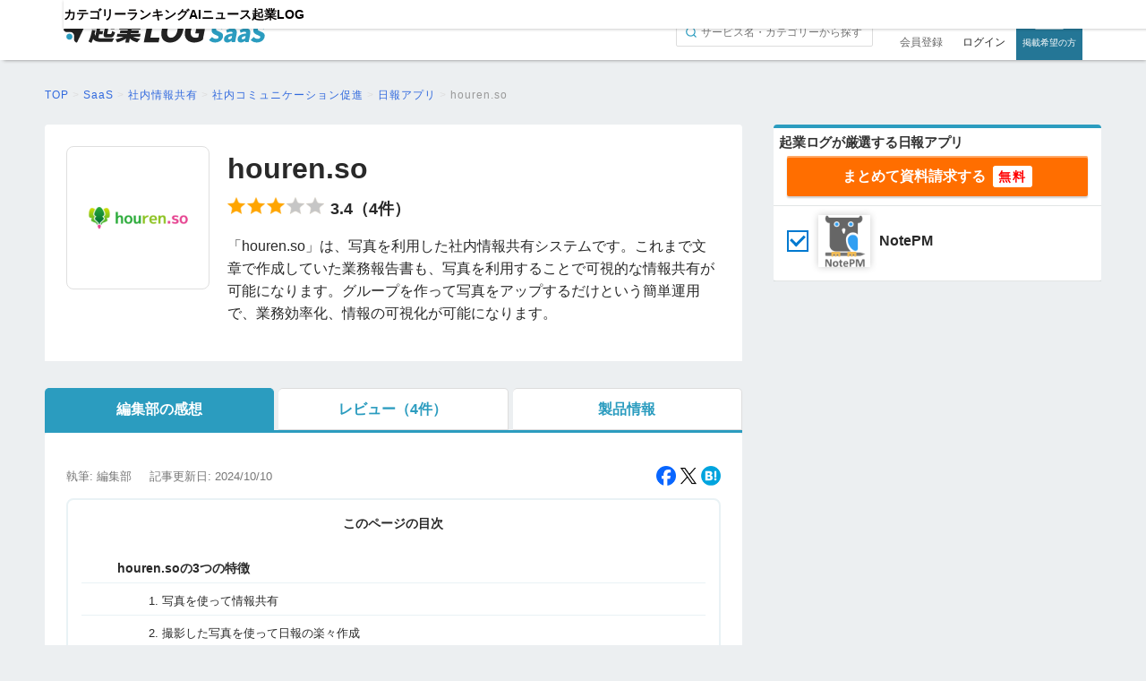

--- FILE ---
content_type: text/html; charset=UTF-8
request_url: https://kigyolog.com/tool.php?id=709
body_size: 16029
content:
<!doctype html>
<html lang="ja">
    <head>
          <meta charset="utf-8">
  <!--[if lt IE 9]><meta http-equiv="X-UA-Compatible" content="IE=Edge,chrome=1" /><![endif]-->
  <meta name="viewport" content="width=device-width,user-scalable=no">
  <meta name="robots" content="all">
  <link rel="canonical" href="https://kigyolog.com/tool.php?id=709">
  <title>houren.so（ホウレンソウ）の特徴・評判・口コミ・料金を徹底解説！ - 起業LOG SaaS</title>
  <meta name="description" content="「houren.so」は、写真を利用した社内情報共有システムです。この記事ではhouren.so（ホウレンソウ）の評判や口コミ・特徴・料金や価格などをご紹介していきます！">
  <link rel="shortcut icon" href="https://kigyolog.com/common/img/favicon_saas.ico?v1">
            <meta name="twitter:card" content="summary_large_image">
  <meta name="twitter:site" content="https://kigyolog.com/tool.php?id=709">
  <meta name="twitter:title" content="houren.so（ホウレンソウ）の特徴・評判・口コミ・料金を徹底解説！ - 起業LOG SaaS">
  <meta name="twitter:description" content="「houren.so」は、写真を利用した社内情報共有システムです。この記事ではhouren.so（ホウレンソウ）の評判や口コミ・特徴・料金や価格などをご紹介していきます！">
      <meta name="twitter:image" content="https://image-prod.kigyolog.com/contents/tool/9602cd6862a32b915300ec3b3e66be73.png">
  
  <meta property="fb:app_id" content="248558462635024">
  <meta property="og:site_name" content="起業LOG SaaS" />
  <meta property="og:url" content="https://kigyolog.com/tool.php?id=709">
  <meta property="og:title" content="houren.so（ホウレンソウ）の特徴・評判・口コミ・料金を徹底解説！ - 起業LOG SaaS">
  <meta property="og:type" content="article">
  <meta property="og:description" content="「houren.so」は、写真を利用した社内情報共有システムです。この記事ではhouren.so（ホウレンソウ）の評判や口コミ・特徴・料金や価格などをご紹介していきます！">
      <meta name="og:image" content="https://image-prod.kigyolog.com/contents/tool/9602cd6862a32b915300ec3b3e66be73.png">
              <link rel="stylesheet" href="/common/css/basic.css?ver=1765767460" type="text/css" media="all">
  <link rel="stylesheet" href="/css/application.css?ver=1744017206" type="text/css" media="all">
  <link rel="stylesheet" href="/common/css/fonts/all.min.css?ver=1725266616">
  <link rel="stylesheet" type="text/css" href="https://cdnjs.cloudflare.com/ajax/libs/magnific-popup.js/1.1.0/magnific-popup.min.css">
          <link rel="stylesheet" href="https://unpkg.com/scroll-hint%40latest/css/scroll-hint.css" type="text/css" media="all">
                <link rel="stylesheet" href="/common/css/component/tool_comparison_table.css?ver=1739938380" type="text/css" media="all">
                <link rel="stylesheet" href="/common/css/component/header.css?ver=1744086305" type="text/css" media="all">
                <link rel="stylesheet" href="/common/css/component/header_saas.css?ver=1744017206" type="text/css" media="all">
                <link rel="stylesheet" href="/common/css/part/button.css?ver=1725266616" type="text/css" media="all">
                <link rel="stylesheet" href="/common/css/component/btn_saas.css?ver=1744017206" type="text/css" media="all">
                <link rel="stylesheet" href="/common/css/component/article_list.css?ver=1730263930" type="text/css" media="all">
                <link rel="stylesheet" href="/common/css/component/footer.css?ver=1763109187" type="text/css" media="all">
                <link rel="stylesheet" href="/common/css/component/document_request_fixed_footer.css?ver=1729671312" type="text/css" media="all">
                <link rel="stylesheet" href="/common/css/component/side_sp_document_request_block.css?ver=1729672235" type="text/css" media="all">
        
  <script src="https://code.jquery.com/jquery-3.6.0.min.js" integrity="sha256-/xUj+3OJU5yExlq6GSYGSHk7tPXikynS7ogEvDej/m4=" crossorigin="anonymous"></script>
  <script src="https://cdn.jsdelivr.net/npm/magnific-popup@1.1.0/dist/jquery.magnific-popup.min.js" integrity="sha256-P93G0oq6PBPWTP1IR8Mz/0jHHUpaWL0aBJTKauisG7Q=" crossorigin="anonymous"></script>
  <script src="https://cdn.jsdelivr.net/npm/bootstrap@5.0.0-beta1/dist/js/bootstrap.bundle.min.js"></script>
  <script src="https://www.google.com/recaptcha/api.js?render=6Lc2Z9QZAAAAAEQ4cS7_nY8BSWCbVMPZ-tNBcPMj"></script>
      <style>
    .grecaptcha-badge {
      display: none !important;
    }      
    </style>
    <script src="/common/js/script.js?ver=1725266616"></script>
  <script src="/common/js/recaptcha.js?ver=1727202830"></script>
          <script src="https://unpkg.com/scroll-hint%40latest/js/scroll-hint.min.js" type="text/javascript" defer></script>
                <script src="/common/js/component/tool_comparison_table.js?ver=1726810538" type="text/javascript" defer></script>
                <script src="/common/js/component/side_sp_document_request_block.js?ver=1729672235" type="text/javascript" defer></script>
        
<!-- Google tag (gtag.js) -->
<script async src="https://www.googletagmanager.com/gtag/js?id=G-V8041DEQJ5"></script>
<script>
  window.dataLayer = window.dataLayer || [];
  function gtag(){dataLayer.push(arguments);}
  gtag('js', new Date());

  gtag('config', 'G-V8041DEQJ5',
  {
    'linker': {
    'domains': ['form.run']
    }
  });
</script>

  <!-- Google Tag Manager -->
  <script>(function(w,d,s,l,i){w[l]=w[l]||[];w[l].push({'gtm.start':
  new Date().getTime(),event:'gtm.js'});var f=d.getElementsByTagName(s)[0],
  j=d.createElement(s),dl=l!='dataLayer'?'&l='+l:'';j.async=true;j.src=
  'https://www.googletagmanager.com/gtm.js?id='+i+dl;f.parentNode.insertBefore(j,f);
  })(window,document,'script','dataLayer','GTM-PL4PHC2');</script>
  <!-- End Google Tag Manager -->

  <!-- optimize -->
  <script async src="https://www.googleoptimize.com/optimize.js?id=OPT-TQLBKG5"></script>
            <link rel="stylesheet" href="/common/css/saas.css?ver=1729668768" type="text/css" media="all">
  <link rel="stylesheet" href="https://cdnjs.cloudflare.com/ajax/libs/font-awesome/4.7.0/css/font-awesome.min.css">
          <link rel="stylesheet" href="/common/css/basicForTool.css?ver=1731379777" type="text/css" media="all">
        <link rel="stylesheet" href="/common/css/basicForKigyologSaas.css?ver=1739938380" type="text/css" media="all">
        <link rel="stylesheet" href="/common/css/slider.css?ver=1725266616" type="text/css" media="all">

        <script src="/common/js/smoothscroll.js?ver=1734584114"></script>

        <script src="https://cdn.jsdelivr.net/npm/chart.js"></script>

                    <script type="application/ld+json">
                {
                  "@context": "https://schema.org/",
                  "@type": "Product",
                  "name": "houren.so",
                  "description": "「houren.so」は、写真を利用した社内情報共有システムです。この記事ではhouren.so（ホウレンソウ）の評判や口コミ・特徴・料金や価格などをご紹介していきます！",
                  "aggregateRating": {
                    "@type": "AggregateRating",
                    "bestRating": 5,
                    "worstRating": 0,
                    "ratingValue": "3.4",
                    "ratingCount": "4"
                  }
                }
            </script>
            </head>

    <body>
        
          <!-- Google Tag Manager (noscript) -->
  <noscript>
    <iframe
      src="https://www.googletagmanager.com/ns.html?id=GTM-PL4PHC2"
      height="0"
      width="0"
      style="display:none;visibility:hidden"
    ></iframe>
  </noscript>
  <!-- End Google Tag Manager (noscript) -->
          <a id="top"></a>
          <header id="header" class="header-saas ">
    <div class="logo1">
      <input type="checkbox" id="search-button-check">
              <input type="checkbox" id="hamburger-button-check" class="spView">
        <label class="hamburger-button spView" for="hamburger-button-check">
          <span></span>
          <span></span>
          <span></span>
        </label>
      
      <a class="logo logo-saas " href="/saas/">
                <img class="" src="/common/img/logo_saas.svg?1.1" alt="起業LOG SaaS">
      </a>

      
              <nav>
          <ul>
                          <li class="header-saas-menu-signin spView">
                <a href="/mypage/sessions-new.php">ログイン</a>
              </li>

              <li class="header-saas-menu-signup spView">
                <a href="/mypage/signup-index.php">無料会員登録</a>
              </li>
            
            <li class="header-saas-menu-search spView">
              <form action="/search.php" method="GET">
                <input type="hidden" name="from" value="saas-log-mobile_menu">
                <input name="q" type="text" placeholder="サービス名・カテゴリーで検索">
              </form>
            </li>

            <li class="header-saas-menu-home spView">
              <a href="/saas/">TOP</a>
            </li>

            <li class="header-saas-menu-category">
              <a href="/saas/list-category.php">カテゴリー</a>
            </li>

            <li class="header-saas-menu-ranking">
              <a href="/saas/list-ranking.php">ランキング</a>
            </li>

            <li class="header-saas-menu-documents">
              <a href="/saas/ai">AIニュース</a>
            </li>

            <li class="header-saas-menu-media spView">
              <a href="https://lp.kigyolog.com?utm_source=kigyolog&utm_medium=sp_header&utm_campaign=%2Ftool.php%3Fid%3D709">掲載について</a>
            </li>

            <li class="header-saas-menu-kigyolog">
              <a href="/">起業LOG</a>
            </li>
          </ul>
        </nav>
      
      <div class="session-area pcView">
                  <label class="search-button" for="search-button-check"></label>
          <form action="/search.php" method="GET" class="search-form">
            <input type="hidden" name="from" value="saas-log">
            <input name="q" type="text" value="" placeholder="サービス名・カテゴリーから探す">
          </form>
        
                              <a class="button-register" href="/mypage/signup-index.php">会員登録</a>
            <a class="button-login" href="/mypage/sessions-new.php">ログイン</a>
                  
                <a class="button-lp" href="https://lp.kigyolog.com?utm_source=kigyolog&utm_medium=sp_header&utm_campaign=%2Ftool.php%3Fid%3D709">掲載希望の方</a>
                

      </div>
    </div>
  </header>

        <div id="Contents" class="ContentsToolPage">
              <section id="BreadScrumb">
    <div itemscope itemtype="http://schema.org/BreadcrumbList">
      <div class="Cnt">
        <article>
          <p class="TopicPath">
                                        <span
                itemprop="itemListElement"
                itemscope
                itemtype="http://schema.org/ListItem"
              >
                                                      <a itemprop="item" href="/"
                                           >
                      <span itemprop="name">TOP</span>
                    </a>
                                                  <meta itemprop="position" content="1" />
              </span>
                                          &gt;
                            <span
                itemprop="itemListElement"
                itemscope
                itemtype="http://schema.org/ListItem"
              >
                                                      <a itemprop="item" href="/saas"
                                           >
                      <span itemprop="name">SaaS</span>
                    </a>
                                                  <meta itemprop="position" content="2" />
              </span>
                                          &gt;
                            <span
                itemprop="itemListElement"
                itemscope
                itemtype="http://schema.org/ListItem"
              >
                                                      <a itemprop="item" href="/saas/category.php?id=27"
                                           >
                      <span itemprop="name">社内情報共有</span>
                    </a>
                                                  <meta itemprop="position" content="3" />
              </span>
                                          &gt;
                            <span
                itemprop="itemListElement"
                itemscope
                itemtype="http://schema.org/ListItem"
              >
                                                      <a itemprop="item" href="/saas/category.php?id=27#sub_22"
                                           >
                      <span itemprop="name">社内コミュニケーション促進</span>
                    </a>
                                                  <meta itemprop="position" content="4" />
              </span>
                                          &gt;
                            <span
                itemprop="itemListElement"
                itemscope
                itemtype="http://schema.org/ListItem"
              >
                                                      <a itemprop="item" href="/service.php?id=75"
                                           >
                      <span itemprop="name">日報アプリ</span>
                    </a>
                                                  <meta itemprop="position" content="5" />
              </span>
                                          &gt;
                            <span
                itemprop="itemListElement"
                itemscope
                itemtype="http://schema.org/ListItem"
              >
                                                      <a itemprop="item" href="https://kigyolog.com/tool.php?id=709"
                                                  class="current"
                                           >
                      <span itemprop="name">houren.so</span>
                    </a>
                                                  <meta itemprop="position" content="6" />
              </span>
                      </p>
        </article>
      </div>
    </div>
  </section>
  
            
            
            <div id="Main">

        
                <section class="Normal NormalToolPage">

                    <div id="toolHead">
                                                    <div class="toolLogo">
                                <figure>
                                    <img src="https://image-prod.kigyolog.com/contents/tool/9602cd6862a32b915300ec3b3e66be73.png"
                                         alt="houren.so"/>
                                </figure>
                            </div>
                        
                        <div class="toolTitle">
                            <h1>houren.so</h1>

                                                            <div class="reviewSection">
                                    <ul class="star">
                                                                                                                            <li><img src="common/img/star/star2-full.png" width="100%" alt=""></li>
                                                                                    <li><img src="common/img/star/star2-full.png" width="100%" alt=""></li>
                                                                                    <li><img src="common/img/star/star2-full.png" width="100%" alt=""></li>
                                                                                    <li><img src="common/img/star/star2-none.png" width="100%" alt=""></li>
                                                                                    <li><img src="common/img/star/star2-none.png" width="100%" alt=""></li>
                                                                            </ul>

                                    <div class="score">3.4（4件）</div>
                                </div>
                            
                            <section class="adminCommentSection"><p>「houren.so」は、写真を利用した社内情報共有システムです。これまで文章で作成していた業務報告書も、写真を利用することで可視的な情報共有が可能になります。グループを作って写真をアップするだけという簡単運用で、業務効率化、情報の可視化が可能になります。</p></section>

                                                    </div>
                    </div>

                    <div id="toolHeadSp">
                        <section class="adminCommentSection"><p>「houren.so」は、写真を利用した社内情報共有システムです。これまで文章で作成していた業務報告書も、写真を利用することで可視的な情報共有が可能になります。グループを作って写真をアップするだけという簡単運用で、業務効率化、情報の可視化が可能になります。</p></section>
                                            </div>
                </section>

                <div id="toolTabsWrapper">
                    <nav class="toolTabs">
                        <ul>
                                                                                        <li><span data-href="#EditorsNote" class="selected">編集部の感想</span></li>
                                <li><span data-href="#Reviews">レビュー<br>（4件）</span></li>
                                <li><span class="" data-href="#ToolInfo">製品情報</span></li>
                                                    </ul>
                    </nav>

                    <script>
                        const header = $('#header');
                        const toolTabs = $('.toolTabs:first');
                        const toolTabsWrapper = $('#toolTabsWrapper');

                        let copiedToolTabs = toolTabs.clone();
                        copiedToolTabs.attr({
                          id: 'copiedToolTabs'
                        }).css({
                          display: 'none',
                          position: 'fixed',
                          zIndex: 100000
                        });
                        $('body').append(copiedToolTabs);

                        $(function () {
                            const rerenderMenu = function() {

                                if (
                                  window.scrollY > toolTabsWrapper.offset().top &&
                                  window.scrollY < toolTabsWrapper.offset().top + toolTabsWrapper.height() - toolTabs.height()
                                ) {
                                  header.css({
                                    transition: 'none',
                                    transform: 'translateY(-300%)'
                                  }, 500);

                                  toolTabs.css({
                                    visibility: 'hidden',
                                  }, 0);

                                  copiedToolTabs.css({
                                    display: 'block',
                                    top: (window.innerWidth < 768 ? 15 : 30) + 'px',
                                    left: toolTabsWrapper.offset().left + 'px',
                                    width: toolTabsWrapper.innerWidth() + 'px',
                                  }, 0);

                                } else {
                                  header.css({
                                    transition: 'none',
                                    transform: 'translateY(0)'
                                  }, 500);

                                  toolTabs.css({
                                    visibility: 'visible',
                                  }, 0);

                                  copiedToolTabs.css({
                                    display: 'none'
                                  }, 0);
                                }
                            };

                            window.addEventListener('scroll', rerenderMenu);
                            window.addEventListener('resize', rerenderMenu);


                            var isFirstClick = true;

                            $('*[data-toolTabs-displayOn]').hide();

                            toolTabs.find('span').on('click', function (e) {
                                if ($(this).hasClass('disabled')) {
                                    return;
                                }
                                e.preventDefault();

                                toolTabs.find('span').removeClass('selected');
                                $(this).addClass('selected');

                                var displayOn = $(this).attr('data-href');

                                copiedToolTabs.find('span').removeClass('selected');
                                copiedToolTabs.find('span[data-href="' + displayOn + '"]').addClass('selected');

                                $('*[data-toolTabs-displayOn]').hide();
                                $('*[data-toolTabs-displayOn="' + displayOn + '"]').show();

                                if (isFirstClick) {
                                    isFirstClick = false;
                                    return;
                                }

                                $('html, body').animate({
                                    scrollTop: $('#toolTabsWrapper').offset().top + 30
                                }, 100);
                            });

                            toolTabs.find('span:first').trigger('click');

                            copiedToolTabs.find('span').on('click', function (e) {
                              toolTabs.find('span[data-href="' + $(this).attr('data-href') + '"]').trigger('click');
                            });
                        });
                    </script>

                    <section class="Normal NormalToolPage" data-toolTabs="reviews">
                        <div class="articleHeader">
                            <div class="txt">
                                <p class="author">執筆: 編集部</p>

                                                                    <p class="date">記事更新日: 2024/10/10</p>
                                                            </div>

                              <ul class="btns">
    <li class="HvOc">
      <a href="https://www.facebook.com/share.php?u=https%3A%2F%2Fkigyolog.com%2Ftool.php%3Fid%3D709" rel="nofollow" target="_blank">
        <img src="common/img/btn-fb.png?v=1.0" width="100%" alt="Facebookに投稿" />
      </a>
    </li>
    <li class="HvOc">
      <a href="https://x.com/share?url=https%3A%2F%2Fkigyolog.com%2Ftool.php%3Fid%3D709&text=houren.so%EF%BC%88%E3%83%9B%E3%82%A6%E3%83%AC%E3%83%B3%E3%82%BD%E3%82%A6%EF%BC%89%E3%81%AE%E7%89%B9%E5%BE%B4%E3%83%BB%E8%A9%95%E5%88%A4%E3%83%BB%E5%8F%A3%E3%82%B3%E3%83%9F%E3%83%BB%E6%96%99%E9%87%91%E3%82%92%E5%BE%B9%E5%BA%95%E8%A7%A3%E8%AA%AC%EF%BC%81+-+%E8%B5%B7%E6%A5%AD%E3%83%AD%E3%82%B0+%40KigyoLog%E3%82%88%E3%82%8A" rel="nofollow" target="_blank">
        <img src="common/img/btn-tw.png?v1.2" width="100%" alt="Xにシェア" />
      </a>
    </li>
    <li class="HvOc">
      <a href="http://b.hatena.ne.jp/add?mode=confirm&url=https%3A%2F%2Fkigyolog.com%2Ftool.php%3Fid%3D709&title=houren.so%EF%BC%88%E3%83%9B%E3%82%A6%E3%83%AC%E3%83%B3%E3%82%BD%E3%82%A6%EF%BC%89%E3%81%AE%E7%89%B9%E5%BE%B4%E3%83%BB%E8%A9%95%E5%88%A4%E3%83%BB%E5%8F%A3%E3%82%B3%E3%83%9F%E3%83%BB%E6%96%99%E9%87%91%E3%82%92%E5%BE%B9%E5%BA%95%E8%A7%A3%E8%AA%AC%EF%BC%81+-+%E8%B5%B7%E6%A5%AD%E3%83%AD%E3%82%B0" rel="nofollow" target="_blank">
        <img src="common/img/btn-ht.png" width="100%" alt="はてなブックマーク" />
      </a>
    </li>
  </ul>
                          </div>

                        
                                                    <div id="toolReviewScoreOverview" data-toolTabs-displayOn="#Reviews">
                                <section class="starAnalytics">
                                    <h3>カスタマーレビュー</h3>

                                    <div class="scoreTotal">
                                        <ul class="star">
                                                                                                                                        <li><img src="common/img/star/star2-full.png" width="100%" alt=""></li>
                                                                                            <li><img src="common/img/star/star2-full.png" width="100%" alt=""></li>
                                                                                            <li><img src="common/img/star/star2-full.png" width="100%" alt=""></li>
                                                                                            <li><img src="common/img/star/star2-none.png" width="100%" alt=""></li>
                                                                                            <li><img src="common/img/star/star2-none.png" width="100%" alt=""></li>
                                                                                    </ul>

                                        <div class="score">3.4（4件）</div>
                                    </div>

                                    <div class="scoreByPoints">
                                                                                    <div class="score">
                                                <h4>星5つ</h4>

                                                <div class="barChart">
                                                    <div class="bar">
                                                        <div class="inner"
                                                             style="width: 0%;"></div>
                                                    </div>

                                                    <span>0%</span>
                                                </div>
                                            </div>
                                                                                    <div class="score">
                                                <h4>星4つ</h4>

                                                <div class="barChart">
                                                    <div class="bar">
                                                        <div class="inner"
                                                             style="width: 50%;"></div>
                                                    </div>

                                                    <span>50%</span>
                                                </div>
                                            </div>
                                                                                    <div class="score">
                                                <h4>星3つ</h4>

                                                <div class="barChart">
                                                    <div class="bar">
                                                        <div class="inner"
                                                             style="width: 50%;"></div>
                                                    </div>

                                                    <span>50%</span>
                                                </div>
                                            </div>
                                                                                    <div class="score">
                                                <h4>星2つ</h4>

                                                <div class="barChart">
                                                    <div class="bar">
                                                        <div class="inner"
                                                             style="width: 0%;"></div>
                                                    </div>

                                                    <span>0%</span>
                                                </div>
                                            </div>
                                                                                    <div class="score">
                                                <h4>星1つ</h4>

                                                <div class="barChart">
                                                    <div class="bar">
                                                        <div class="inner"
                                                             style="width: 0%;"></div>
                                                    </div>

                                                    <span>0%</span>
                                                </div>
                                            </div>
                                                                            </div>
                                </section>

                                <section class="starGraph">
                                    <h3>評価スコア</h3>

                                    <canvas id="starRadarChart"></canvas>

                                    <script>
                                        new Chart(document.getElementById('starRadarChart').getContext('2d'), {
                                            type: 'radar',
                                            data: {
                                                labels: ['社内での満足度', '操作性UI', '機能の充実度', 'サポート体制', '料金'],
                                                datasets: [{
                                                    data: [
                                                        0,
                                                        0,
                                                        0,
                                                        0,
                                                        0                                                    ],
                                                    fill: true,
                                                    backgroundColor: 'rgba(111, 211, 248, 0.4)',
                                                    borderColor: '#50B7DB',
                                                    pointBackgroundColor: '#50B7DB',
                                                    pointBorderColor: '#fff',
                                                    pointHoverBackgroundColor: '#50B7DB',
                                                    pointHoverBorderColor: '#50B7DB'
                                                }]
                                            },
                                            options: {
                                                plugins: {
                                                    legend: {
                                                        display: false
                                                    },
                                                    tooltips: {
                                                        enabled: false
                                                    },
                                                },
                                                layout: {
                                                    padding: {
                                                        top: 20,
                                                        bottom: 20,
                                                        left: 20,
                                                        right: 20
                                                    }
                                                },
                                                scales: {
                                                    r: {
                                                        pointLabels: {
                                                            color: 'rgba(0, 0, 0, 0)',
                                                        },
                                                        min: 0,
                                                        max: 5,
                                                        ticks: {
                                                            stepSize: 1,
                                                            display: false
                                                        }
                                                    }
                                                },
                                            },
                                            plugins: [
                                                {
                                                    id: 'customLabels',
                                                    beforeDraw: function(chart) {
                                                        const ctx = chart.ctx;
                                                        const scale = chart.scales.r;

                                                        chart.data.labels.forEach((label, index) => {
                                                            const angle = scale.getIndexAngle(index) - Math.PI / 2;
                                                            const value = chart.data.datasets[0].data[index];
                                                            let x = scale.xCenter + (scale.drawingArea + 20) * Math.cos(angle);
                                                            let y = scale.yCenter + (scale.drawingArea + 20) * Math.sin(angle);

                                                            ctx.fillStyle = '#009EC3';
                                                            ctx.font = 'bold 19px Arial';
                                                            ctx.textAlign = 'center';
                                                            ctx.textBaseline = 'middle';

                                                            if (label === '社内での満足度') {
                                                                y += 5;
                                                            } else if (label === '操作性UI') {
                                                                y -= 5;
                                                            } else if (label === '機能の充実度') {
                                                                y += 5;
                                                            } else if (label === 'サポート体制') {
                                                                y += 5;
                                                            } else if (label === '料金') {
                                                                y -= 5;
                                                            }

                                                            ctx.fillText(value, x, y);

                                                            if (label === '社内での満足度') {
                                                                y -= 22;
                                                            } else if (label === '操作性UI') {
                                                                y -= 22;
                                                            } else if (label === '機能の充実度') {
                                                                y += 22;
                                                            } else if (label === 'サポート体制') {
                                                                y += 22;
                                                            } else if (label === '料金') {
                                                                y -= 22;
                                                            }

                                                            ctx.fillStyle = '#777';
                                                            ctx.font = 'bold 14px Arial';
                                                            ctx.fillText(label, x, y);
                                                        });
                                                    }
                                                }
                                            ]
                                        });
                                    </script>
                                </section>
                            </div>
                        
                        <div id="howAboutPostReview" data-toolTabs-displayOn="#Reviews">
                            <h3>このサービスのレビューを投稿しませんか？</h3>

                            <nav>
                                <a href="review-new.php?tool_id=709">
                                    <span>口コミを書く</span>
                                    <img src="common/img/icon-pencil.svg" alt="">
                                </a>
                            </nav>
                        </div>

                        
                        <div class="convBlock" data-toolTabs-displayOn="#Reviews">

                            
                                                                    <div class="allReqOneBtn">
                                        <p class="offerTitle">                                                                                                                                                        日報アプリを比較したい方はこちら
                                                                                                                                    </p>
                                        <p class="subTitle">利用規約とご案内の連絡に同意の上</p>
                                        <a href="#request">
                                            <div class="btn HvOc">
                                                <div class="btTxt">まとめて資料請求</div>
                                            </div>
                                        </a>
                                        <p class="sub">日報アプリ                                            を徹底的に調べた起業LOG編集部がおすすめする1                                            サービスの資料をダウンロードできます。</p>
                                    </div>
                                
                            
                        </div>

                        <div data-toolTabs-displayOn="#EditorsNote" id="EditorsNote">
                                                              <div class="TOC" id="toolTOC">
      <p class="txt-c">このページの目次</p>
      <ul>
                                                    <li class=""><a class="mokuji" href="#1-0"><dl><dt>1.</dt><dd>houren.soの3つの特徴</dd></dl></a></li>
                                                        <li class="mrg-5 "><a class="mokuji" href="#1-1"><dl><dt>1.1</dt><dd>1. 写真を使って情報共有</dd></dl></a></li>
                                                        <li class="mrg-5 "><a class="mokuji" href="#1-2"><dl><dt>1.2</dt><dd>2. 撮影した写真を使って日報の楽々作成</dd></dl></a></li>
                                                        <li class="mrg-5 "><a class="mokuji" href="#1-3"><dl><dt>1.3</dt><dd>3. 写真の活用法は無限大</dd></dl></a></li>
                                                        <li class=""><a class="mokuji" href="#matome1-0"><dl><dt>1.</dt><dd>まとめ</dd></dl></a></li>
                              </ul>
        </div>
                            
                            
                            <h2 id="1-0"  style="color: #ffffff;">houren.soの3つの特徴</h2>
<h3 id="1-1"  style="color: #000000;">1. 写真を使って情報共有</h3>
<p>「houren.so」の最大の特徴は<span class="marker">日々の業務の報告を写真で簡単に行える</span>ことです。</p>
<p>作業開始前や終了後の報告はもちろんのこと、作業中に気になったときに写真を撮って相談することも可能です。</p>
<p>使い方はとても簡単です。<span class="marker">管理者は、グループメンバーに招待メールを送るだけ</span>。メンバーは管理者からのメールが届き次第、使用開始になります。</p>
<p>あとは、写真を撮ってアップすればグループ内での共有が可能になります。管理者は、現場から送られてきた写真に対しhou!ボタンをクリックすると、送信者に既読が知らされます。</p>
<p>また、「houren.so」は<span class="marker">マルチデバイスに対応</span>しています。PCはもちろん、スマホでも、専用アプリやブラウザからアクセスが可能です。</p>
<p>クラウドサービスなので、同じアカウントでログインすれば、同じデータへのアクセスが可能になります。</p>
<div class="frameImg" style="text-align: center;"><br><img style="display: block; margin-left: auto; margin-right: auto;" src="https://image-prod.kigyolog.com/contents/images/ecc9600f5cf46e82e3eab5f7d57128c0.png" alt=""></div>
<div class="frameImg" style="text-align: center;"><strong>管理者もメンバーも操作は簡単</strong></div>
<h3 id="1-2"  style="color: #000000;">2. 撮影した写真を使って日報の楽々作成</h3>
<p>「houren.so」で撮りためた写真を使用することで、<span class="marker">作業終了後の時間を費やしていた日報作成も簡単に、しかもわかりやすく作ることができます。</span></p>
<p>写真には日付や時間が入るので、業務中に撮影のみ行い、あとでまとめての投稿や検索も可能です。</p>
<p>それらの写真を使用して、作業中に気になった点などのコメントを挿入すれば簡単に日報が完成します。</p>
<div class="frameImg" style="text-align: center;"><br><img style="display: block; margin-left: auto; margin-right: auto;" src="https://image-prod.kigyolog.com/contents/images/b23584465b247dc343e41915ca844a77.png" alt=""></div>
<div class="frameImg" style="text-align: center;"><strong>写真を使えば日報作成も簡単</strong></div>
<p><br>受け取る管理者側も、写真なら一目で確認が終了します。</p>
<p>写真自体への書込みも可能なので、気になった点や、改善したい部分などを写真に書き込んで提案することも可能です。</p>
<p>「houren.so」の写真やコメント、日報には、HOU!ボタンがついています。このHOU!ボタンは手動での既読管理で、誰が押したかもわかるようになっています。</p>
<p><span class="marker">ファイルを開いただけでは既読にはならないため、連絡漏れなどもなくなります。</span></p>
<div class="frameImg" style="text-align: center;"><br><img style="display: block; margin-left: auto; margin-right: auto;" src="https://image-prod.kigyolog.com/contents/images/288ef353c4940a63fe522b3c3d01b98d.png" alt=""></div>
<div class="frameImg" style="text-align: center;"><strong>HOU!ボタンは手動で既読管理</strong></div>
<h3 id="1-3"  style="color: #000000;">3. 写真の活用法は無限大</h3>
<p>「houren.so」で撮影した写真の使い方は、報告や日報だけにはとどまりません。</p>
<p>社内での<span class="marker">マニュアル作成、現場との情報共有はもちろん、顧客への営業資料やSNSへの活用</span>など、使い方は広がります。</p>
<div class="frameImg" style="text-align: center;"><br><img style="display: block; margin-left: auto; margin-right: auto;" src="https://image-prod.kigyolog.com/contents/images/1848d2428eecd5f901022bab2eef21ed.png" alt=""></div>
<div class="frameImg" style="text-align: center;"><strong>活用法は様々</strong></div>
<div class="frameImg">&nbsp;</div>
<div class="frameImg" style="text-align: center;"><br><br><img style="display: block; margin-left: auto; margin-right: auto;" src="https://image-prod.kigyolog.com/contents/images/33e55ce9a6fdc177b48e37510bcb715c.png" alt=""></div>
<div class="frameImg" style="text-align: center;"><strong>作業工程も写真でわかりやすく</strong></div>
<p><br>「houren.so」では、<span class="marker">写真入りのマニュアルも簡単に作成</span>できます。</p>
<p>実際の作業を撮影し、あとからコメントを入れていくだけで、わかりやすいマニュアルが完成します。</p>
<p>また、利用者にはマニュアルと同じ写真を撮影してアップしてもらうことで、作業工程が正しく行われているかのチェックもできます。</p>
<div class="frameImg" style="text-align: center;"><br><img style="display: block; margin-left: auto; margin-right: auto;" src="https://image-prod.kigyolog.com/contents/images/c40ecd833660a4c343b88c8a0047bf4c.png" alt=""></div>
<div class="frameImg" style="text-align: center;"><strong>営業資料としても活用可能</strong></div>
<p><br>現場で撮影した写真を営業資料として活用することも可能です。</p>
<p>写真をアップすることで、通常はなかなか現場の様子がわからないマーケティングや営業の担当とも、<span class="marker">情報を共有</span>できます。</p>
<p>これをもとに、クライアントへの的確な提案をするとともに、市場へのマーケティングへ応用することで、新たな顧客獲得や、ビジネスチャンスの可能性へと繋げていくことができます。<br><br></p>
                                                            <h2 id="matome1-0"  style="color: #ffffff;">まとめ</h2>
<p><span class="marker">現場と事業所などの情報共有で悩んでいる会社にはうってつけです。</span></p>
<p>「houren.so」は写真をアップして状況を報告するのが大きな特徴のシステムだからです。</p>
<p>現場での問題点を報告したいけれど文章で説明するのは難しいと感じている方、写真を使えば簡単に伝えることができます。</p>
<p>視覚的な理解が可能になるため、現場に詳しくない部門が、業務内容を把握するのにも役立ちます。</p>
<p>グループ内での共有はもちろんのこと、部門を超えて情報共有をすることで、全体での業務の把握が可能になります。</p>
<p>マーケティングの方向性の決定や、効果的な営業対策にも役立つこと間違いなしでしょう。</p>
<p><span style="font-size: 10pt; color: #707070;">画像出典元：「houren.so」公式HP</span></p>                                                    </div>

                                                <div data-toolTabs-displayOn="#ToolInfo" id="toolInfoPricing">
                            <h3 id="ToolInfo"><span>houren.soの料金プラン</span></h3>

                            <div id="toolInfoPricingBody">
                                <div class="frameImg"><br><img style="display: block; margin-left: auto; margin-right: auto;" src="https://image-prod.kigyolog.com/contents/images/e1776fb355b9556603febb4ada414492.png" alt=""></div>
<p>初期費用は無料です。お試し用のフリープランもあります。</p>
<p>有償プランは、5ユーザー分を含んだ基本料金が2,500円です。1名追加ごとに500円アップします。</p>
<p>その他、ビジネスプランや、50名を超えて利用する場合は、専用プランの提案もあります。<br><br></p>                            </div>
                        </div>
                                            </section>

                    
                    
                    <section class="Normal NormalToolPage" id="toolReviewList" data-toolTabs-displayOn="#Reviews">

                        <h3><span>houren.soのレビュー一覧</span></h3>

                        <div>
                            <div class="toolReviewListReviewsCount">
                                全4件
                            </div>

                                                            <div class="review">
                                    <div class="review__date">
                                        投稿日: 2021/08/21                                    </div>
                                    <div class="review__side">
                                        <figure class="review__side__figure"><img src="common/img/icon-review_man.svg"
                                                                                  class="review__side__image" alt=""/></figure>
                                    </div>

                                    <div class="review__cont">
                                        <div class="review__cont__profile">
                                                                                            <h4 class="review__rank__head">
                                                    <span class="review__rank__star review__rank__star--l" data-rank="3">3</span>
                                                </h4>
                                            
                                            <header class="review__cont__name">
                                                匿名ユーザー                                                                                                                                                                                            </header>

                                            
                                            <dl class="review__cont__dl">
                                                <dt class="review__cont__dt">会社名</dt>
                                                <dd class="review__cont__dd">非公開</dd>
                                            </dl>

                                            <dl class="review__cont__dl">
                                                <dt class="review__cont__dt">所在地</dt>
                                                <dd class="review__cont__dd">非公開</dd>
                                            </dl>

                                            <dl class="review__cont__dl">
                                                <dt class="review__cont__dt">業界</dt>
                                                <dd class="review__cont__dd">小売</dd>
                                            </dl>

                                            <dl class="review__cont__dl">
                                                <dt class="review__cont__dt">職種</dt>
                                                <dd class="review__cont__dd">非公開</dd>
                                            </dl>

                                            <dl class="review__cont__dl">
                                                <dt class="review__cont__dt">従業員</dt>
                                                <dd class="review__cont__dd">51人〜100人</dd>
                                            </dl>
                                        </div>

                                        <div class="review__body">
                                            <h3 class="review_body_title">通話サービスがあればもっと便利</h3>
                                            <div class="review__body__export">
                                                <h3 class="qTitle">利用期間</h3>
<p>2020年1月から2021年8月現在も利用中<br><br></p>
<h3 class="qTitle" style="font-size: 14px;"><span style="color: #333333; font-size: 16px;">使いやすいと感じた点を教えてください。</span></h3>
<p>それまで細かい手作業で時間をかけていたのに対し、<span class="marker">写真を撮るだけで作業が完了してしまうところは便利</span>でした。日報作成や確認にかけていた時間が大幅に削減されました。<br><br></p>
<h3 class="qTitle" style="font-size: 14px;">不便だと感じた点を教えてください。</h3>
<p><span style="font-size: 16px;">テレビ電話を含めた<span class="marker">通話サービスは全くないところが不便に感じました</span>。通話をして確認する必要があることもあるので、それがシステム上でできないのは残念でした。システムに付帯されていれば内容の確認がよりしやすくなったと思うと、もったいないと思います。<br><br></span></p>
<h3 class="qTitle" style="font-size: 14px;">他の会社にもおすすめしますか？</h3>
<p>日々の業務において日報関連の処理に必要以上に時間をかけている、日報作成によって他の作業が進まないなどの問題を抱えている会社には便利に使えると思います。</p>                                                                                                                                                                                                                                            </div>

                                            
                                            <div class="review__rank">

                                                <dl class="review__rank__list">
                                                    
                                                    
                                                    
                                                    
                                                                                                    </dl>
                                            </div>

                                            <div class="review__body__more">
                                                <button class="review__body__more__arrow" type="button">続きを読む</button>
                                            </div>
                                        </div>
                                    </div>
                                </div>
                                                            <div class="review">
                                    <div class="review__date">
                                        投稿日: -                                    </div>
                                    <div class="review__side">
                                        <figure class="review__side__figure"><img src="common/img/icon-review_man.svg"
                                                                                  class="review__side__image" alt=""/></figure>
                                    </div>

                                    <div class="review__cont">
                                        <div class="review__cont__profile">
                                                                                            <h4 class="review__rank__head">
                                                    <span class="review__rank__star review__rank__star--l" data-rank="4">4</span>
                                                </h4>
                                            
                                            <header class="review__cont__name">
                                                匿名ユーザー                                                                                                                                                                                            </header>

                                            
                                            <dl class="review__cont__dl">
                                                <dt class="review__cont__dt">会社名</dt>
                                                <dd class="review__cont__dd">非公開</dd>
                                            </dl>

                                            <dl class="review__cont__dl">
                                                <dt class="review__cont__dt">所在地</dt>
                                                <dd class="review__cont__dd">非公開</dd>
                                            </dl>

                                            <dl class="review__cont__dl">
                                                <dt class="review__cont__dt">業界</dt>
                                                <dd class="review__cont__dd">マスコミ</dd>
                                            </dl>

                                            <dl class="review__cont__dl">
                                                <dt class="review__cont__dt">職種</dt>
                                                <dd class="review__cont__dd">非公開</dd>
                                            </dl>

                                            <dl class="review__cont__dl">
                                                <dt class="review__cont__dt">従業員</dt>
                                                <dd class="review__cont__dd">51人〜100人</dd>
                                            </dl>
                                        </div>

                                        <div class="review__body">
                                            <h3 class="review_body_title">システム上で管理できて便利</h3>
                                            <div class="review__body__export">
                                                <h3 class="qTitle">利用期間&nbsp;</h3>
<p><span style="font-size: 16px;">2018年頃から2021年10月現在も利用中&nbsp;<br><br></span></p>
<h3 class="qTitle">使いやすいと感じた点を教えてください。&nbsp;</h3>
<p><span style="font-size: 16px;"><span class="marker">仕事の報告をすべてシステム上で作成し、共有していけるところが便利</span>でした。紙で作成していた頃に比べると手間も時間も省けただけでなく、システム上で管理することで、社員同士で仕事の状況把握がしやすいです。コミュニケーションのきっかけにもなりました。&nbsp;<br><br></span></p>
<h3 class="qTitle">不便だと感じた点を教えてください。&nbsp;</h3>
<p><span style="font-size: 16px;">強いていえば、相手のアップデートした報告内容などをもっと積極的に評価できる機能があると良いと思います。たとえば「いいね」のリアクションを付けるなど、相手への評価が積み重なることで報告者にも評価が還元されるシステムが導入されれば面白いと思います。&nbsp;</span></p>                                                                                                                                                                                                                                            </div>

                                            
                                            <div class="review__rank">

                                                <dl class="review__rank__list">
                                                    
                                                    
                                                    
                                                    
                                                                                                    </dl>
                                            </div>

                                            <div class="review__body__more">
                                                <button class="review__body__more__arrow" type="button">続きを読む</button>
                                            </div>
                                        </div>
                                    </div>
                                </div>
                                                            <div class="review">
                                    <div class="review__date">
                                        投稿日: -                                    </div>
                                    <div class="review__side">
                                        <figure class="review__side__figure"><img src="common/img/icon-review_man.svg"
                                                                                  class="review__side__image" alt=""/></figure>
                                    </div>

                                    <div class="review__cont">
                                        <div class="review__cont__profile">
                                                                                            <h4 class="review__rank__head">
                                                    <span class="review__rank__star review__rank__star--l" data-rank="3">3</span>
                                                </h4>
                                            
                                            <header class="review__cont__name">
                                                匿名ユーザー                                                                                                                                                                                            </header>

                                            
                                            <dl class="review__cont__dl">
                                                <dt class="review__cont__dt">会社名</dt>
                                                <dd class="review__cont__dd">非公開</dd>
                                            </dl>

                                            <dl class="review__cont__dl">
                                                <dt class="review__cont__dt">所在地</dt>
                                                <dd class="review__cont__dd">非公開</dd>
                                            </dl>

                                            <dl class="review__cont__dl">
                                                <dt class="review__cont__dt">業界</dt>
                                                <dd class="review__cont__dd">コンサルティング</dd>
                                            </dl>

                                            <dl class="review__cont__dl">
                                                <dt class="review__cont__dt">職種</dt>
                                                <dd class="review__cont__dd">非公開</dd>
                                            </dl>

                                            <dl class="review__cont__dl">
                                                <dt class="review__cont__dt">従業員</dt>
                                                <dd class="review__cont__dd">51人〜100人</dd>
                                            </dl>
                                        </div>

                                        <div class="review__body">
                                            <h3 class="review_body_title">便利だが検索機能などを充実させてほしい</h3>
                                            <div class="review__body__export">
                                                <h3 class="qTitle">あなたはそのツールの「導入決定者」、「利用ユーザー」のどちらの立場ですか？</h3>
<p><span style="font-size: 16px;">事務&nbsp;<br><br></span></p>
<h3 class="qTitle">利用期間&nbsp;</h3>
<p><span style="font-size: 16px;">2018年5月〜2021年10月現在も利用中&nbsp;<br><br></span></p>
<h3 class="qTitle">使いやすいと感じた点を教えてください。&nbsp;</h3>
<p><span style="font-size: 16px;"><span class="marker">写真を撮ってアップするだけで日報報告ができる</span>ところです。仕事配分をしながら日報作成をする、という手間が省けます。また、既読に関しては手動で行うため「確認したつもり」という状況もなくせるのがとてもよいです。&nbsp;<br><br></span></p>
<h3 class="qTitle">不便だと感じた点を教えてください。&nbsp;</h3>
<p><span style="font-size: 16px;">データの蓄積を目的としたツールでもあるので、例えば日報の記述内容を確認したいから相手に電話やビデオをつなぐなどの機能は搭載していません。でも、時間を効率的に使うことを考えると、そういった機能があった方がもっと仕事が進めやすくなると思います。また、<span class="marker">検索機能が乏しいせいか、蓄積してあるデータから探したいものをすぐ探すことができません</span>。こういった細かいことがスムーズにできないために不便を感じることがあります。</span></p>                                                                                                                                                                                                                                            </div>

                                            
                                            <div class="review__rank">

                                                <dl class="review__rank__list">
                                                    
                                                    
                                                    
                                                    
                                                                                                    </dl>
                                            </div>

                                            <div class="review__body__more">
                                                <button class="review__body__more__arrow" type="button">続きを読む</button>
                                            </div>
                                        </div>
                                    </div>
                                </div>
                            
                            <script type="text/javascript">
                                $(function () {
                                    $('.review__body__more__arrow').on('click', function (e) {

                                        let $body = $(this).parents('.review__body');
                                        if ($body.hasClass('open')) {
                                            $body.removeClass('open');
                                            $body.animate({height: 380}, 150);
                                            $(this).text('続きを読む');
                                        } else {
                                            $body.addClass('open');
                                            let $more = $(this).parents('.review__body__more');
                                            let curHeight = $body.height();
                                            let autoHeight = $body.css('height', 'auto').height();
                                            $body.height(curHeight).animate({height: autoHeight}, 150);
                                            $(this).text('閉じる');
                                        }
                                    });
                                });
                            </script>
                        </div>

                        <div id="viewAllReviews">
                            <nav>
                                <a href="tool_reviews.php?tool_id=709">
                                    <span>すべてのレビューを見る</span>
                                    <img src="common/img/icon-arrow_right_white.svg" alt="">
                                </a>
                            </nav>
                        </div>
                    </section>

                                        <div class="OtherInfo OtherInfoPc">
                        <h3>その他の日報アプリ</h3>

                        <a class="OtherInfoSummary" href="service.php?id=75">
                            <div class="OtherInfoSummaryImage">
                                <img src="https://image-prod.kigyolog.com/contents/service/16175e95f4e8c08597d804ed1def5633.png"
                                     alt="日報アプリ"/>
                            </div>

                            <div class="OtherInfoSummaryText">
                                <h4>日報アプリ</h4>
                                <p>この記事では世間に数多く展開されているの中から、おすすめの日報アプリ（クラウド日報ツール）18選をご紹介します！それぞれの特徴やメリット・デメリット、選ぶ際のポイントなどをまとめたので、比較検討する際のご参考にしていただければと思います。</p>
                            </div>
                        </a>

                        <ul class="OtherInfoItems">
                                                            <li>
                                    <a href="tool.php?id=1206">
                                        <div>
                                            <img src="https://image-prod.kigyolog.com/contents/tool/9b934c370b13b7ea1f5930fac4d43114.png"
                                                 alt="Goalous">
                                        </div>

                                        <p>Goalous</p>
                                    </a>
                                </li>
                                                            <li>
                                    <a href="tool.php?id=673">
                                        <div>
                                            <img src="https://image-prod.kigyolog.com/contents/tool/608f4cf3a0fffe0a3f26752a48911b68.png"
                                                 alt="gamba!">
                                        </div>

                                        <p>gamba!</p>
                                    </a>
                                </li>
                                                            <li>
                                    <a href="tool.php?id=6">
                                        <div>
                                            <img src="https://image-prod.kigyolog.com/contents/tool/7cf18e1fcf01f38c8f2ccaf4dcc0d186.png"
                                                 alt="LINE WORKS">
                                        </div>

                                        <p>LINE WORKS</p>
                                    </a>
                                </li>
                                                            <li>
                                    <a href="tool.php?id=3199">
                                        <div>
                                            <img src="https://image-prod.kigyolog.com/contents/tool/bdcb09b1eacc9669ba78b7a22ab975e5.png"
                                                 alt="日報革命">
                                        </div>

                                        <p>日報革命</p>
                                    </a>
                                </li>
                                                            <li>
                                    <a href="tool.php?id=151">
                                        <div>
                                            <img src="https://image-prod.kigyolog.com/contents/tool/42c2394f9c052c54e3e5ff0be66499fd.png"
                                                 alt="DocBase">
                                        </div>

                                        <p>DocBase</p>
                                    </a>
                                </li>
                                                            <li>
                                    <a href="tool.php?id=503">
                                        <div>
                                            <img src="https://image-prod.kigyolog.com/contents/tool/68394e048d11c867a9bacc7435201f61.jpg"
                                                 alt="サイボウズガルーン">
                                        </div>

                                        <p>サイボウズガルーン</p>
                                    </a>
                                </li>
                                                            <li>
                                    <a href="tool.php?id=530">
                                        <div>
                                            <img src="https://image-prod.kigyolog.com/contents/tool/4641aad29b13ddc69b35e8453905a0a9.png"
                                                 alt="ワンズ営業日報">
                                        </div>

                                        <p>ワンズ営業日報</p>
                                    </a>
                                </li>
                                                            <li>
                                    <a href="tool.php?id=533">
                                        <div>
                                            <img src="https://image-prod.kigyolog.com/contents/tool/2cd36efc56d354b204e1e22bc6751db3.png"
                                                 alt="SMART Message">
                                        </div>

                                        <p>SMART Message</p>
                                    </a>
                                </li>
                                                            <li>
                                    <a href="tool.php?id=99">
                                        <div>
                                            <img src="https://image-prod.kigyolog.com/contents/tool/f72G399uGq6kAO724pCmJGZjZg0SXU57PfbRf3Mv.png"
                                                 alt="kintone">
                                        </div>

                                        <p>kintone</p>
                                    </a>
                                </li>
                                                            <li>
                                    <a href="tool.php?id=12">
                                        <div>
                                            <img src="https://image-prod.kigyolog.com/contents/tool/6ce8160a0b6c5f6854aa09bee854e01f.png"
                                                 alt="Talknote">
                                        </div>

                                        <p>Talknote</p>
                                    </a>
                                </li>
                                                            <li>
                                    <a href="tool.php?id=710">
                                        <div>
                                            <img src="https://image-prod.kigyolog.com/contents/tool/bd5e68b959d81037b81f2941d7fdd5f8.png"
                                                 alt="FieldPlus">
                                        </div>

                                        <p>FieldPlus</p>
                                    </a>
                                </li>
                                                            <li>
                                    <a href="tool.php?id=711">
                                        <div>
                                            <img src="https://image-prod.kigyolog.com/contents/tool/597b2f41155fc3df959296c104c85f09.png"
                                                 alt="NICE営業物語Smart3">
                                        </div>

                                        <p>NICE営業物語Smart3</p>
                                    </a>
                                </li>
                                                            <li>
                                    <a href="tool.php?id=714">
                                        <div>
                                            <img src="https://image-prod.kigyolog.com/contents/tool/e4e7a7b61f48e6646893ffe8f358a2c2.png"
                                                 alt="BeWorks">
                                        </div>

                                        <p>BeWorks</p>
                                    </a>
                                </li>
                                                            <li>
                                    <a href="tool.php?id=715">
                                        <div>
                                            <img src="https://image-prod.kigyolog.com/contents/tool/483b3f70a77345b9d6593e91d52f42b4.png"
                                                 alt="日報くん">
                                        </div>

                                        <p>日報くん</p>
                                    </a>
                                </li>
                                                            <li>
                                    <a href="tool.php?id=717">
                                        <div>
                                            <img src="https://image-prod.kigyolog.com/contents/tool/ccc41585b7afc8f66c95603f365981e6.jpg"
                                                 alt="nanoty">
                                        </div>

                                        <p>nanoty</p>
                                    </a>
                                </li>
                                                            <li>
                                    <a href="tool.php?id=25">
                                        <div>
                                            <img src="https://image-prod.kigyolog.com/contents/tool/91065b34ff67d8d952782052f219dd81.jpg"
                                                 alt="WowTalk">
                                        </div>

                                        <p>WowTalk</p>
                                    </a>
                                </li>
                                                            <li>
                                    <a href="tool.php?id=3409">
                                        <div>
                                            <img src="https://image-prod.kigyolog.com/contents/tool/6541282d155adb5c14b9bee1b42a0aaf.png"
                                                 alt="サスケWorks">
                                        </div>

                                        <p>サスケWorks</p>
                                    </a>
                                </li>
                                                            <li>
                                    <a href="tool.php?id=3552">
                                        <div>
                                            <img src="https://image-prod.kigyolog.com/contents/tool/Kwic8jKB79KefVqrRKyWdXWyapCru4EOl3hIk6RU.png"
                                                 alt="らくっぽ">
                                        </div>

                                        <p>らくっぽ</p>
                                    </a>
                                </li>
                                                    </ul>
                    </div>
                    
                    
                                        <div class="OtherInfo OtherInfoPc">
                        <h3>類似する比較記事</h3>

                        <ul class="OtherInfoItems">
                                                            <li class="large">
                                    <a href="service.php?id=302">
                                        <div>
                                            <img src="https://image-prod.kigyolog.com/contents/service/83f20942b2e1f98821306d62abc775f2.png"
                                                 alt="">
                                        </div>

                                        <p>ビデオチャットツール</p>
                                    </a>
                                </li>
                                                            <li class="large">
                                    <a href="service.php?id=176">
                                        <div>
                                            <img src="https://image-prod.kigyolog.com/contents/service/b7b8e44ddf4c809f39c5d7d28b1a12f6.png"
                                                 alt="">
                                        </div>

                                        <p>Web会議・テレビ会議</p>
                                    </a>
                                </li>
                                                            <li class="large">
                                    <a href="service.php?id=395">
                                        <div>
                                            <img src="https://image-prod.kigyolog.com/contents/service/3b40cc5f3c076c0ed7d2737c9235cdca.jpg"
                                                 alt="">
                                        </div>

                                        <p>オンラインホワイトボード</p>
                                    </a>
                                </li>
                                                            <li class="large">
                                    <a href="service.php?id=102">
                                        <div>
                                            <img src="https://image-prod.kigyolog.com/contents/service/1c7f85601ecdb3a3e6a311ac04763705.jpg"
                                                 alt="">
                                        </div>

                                        <p>ビジネスチャット</p>
                                    </a>
                                </li>
                                                            <li class="large">
                                    <a href="service.php?id=9">
                                        <div>
                                            <img src="https://image-prod.kigyolog.com/contents/service/16428c58c75913895760a66ea252e6aa.jpg"
                                                 alt="">
                                        </div>

                                        <p>社内SNS</p>
                                    </a>
                                </li>
                                                            <li class="large">
                                    <a href="service.php?id=374">
                                        <div>
                                            <img src="https://image-prod.kigyolog.com/contents/service/42d65c6ec376f519b286aef4b7cafaf9.jpg"
                                                 alt="">
                                        </div>

                                        <p>電話会議システム</p>
                                    </a>
                                </li>
                                                            <li class="large">
                                    <a href="service.php?id=13">
                                        <div>
                                            <img src="https://image-prod.kigyolog.com/contents/service/772f2d5b671b46a6f5916f19a1864daa.png"
                                                 alt="">
                                        </div>

                                        <p>Web会議・テレビ会議</p>
                                    </a>
                                </li>
                                                            <li class="large">
                                    <a href="service.php?id=36">
                                        <div>
                                            <img src="https://image-prod.kigyolog.com/contents/service/huLSz26t6R3GT0H8LP4vQI9EqNuF9FT37L6RjGlK.png"
                                                 alt="">
                                        </div>

                                        <p>電子契約サービス</p>
                                    </a>
                                </li>
                                                    </ul>
                    </div>
                    
                    
                </div>

                                      <div class="OtherInfo OtherInfoPc">
    <h3 class="nalTitle">関連するサービスの比較記事</h3>
    <ul class="OtherInfoItems">
              <li class="large">
          <a href="/service.php?id=75">
            <div>
              <img
                src="https://image-prod.kigyolog.com/contents/service/16175e95f4e8c08597d804ed1def5633.png"
                alt="【2026年版】おすすめ日報アプリ18選を徹底比較！選び方・デメリットは？"
              />
            </div>
            <p>【2026年版】おすすめ日報アプリ18選を徹底比較！選び方・デメリットは？</p>
          </a>
        </li>
          </ul>
  </div>
                
            
            </div>

            <div id="Side">
                                
                                
                                
                                    <div class="side-content-follow">
                        <div class="m-side-list">
                            <div class="SideFollowDisableTarget">
                                                            </div>

                              <div class="m-side-item">
    <div class="m-side-head">起業ログが厳選する日報アプリ</div>
    <div class="m-side-request-content">
      <a
        class="m-btn m-btn-orange m-side-request-btn m-btn-add-free "
        href="#request"
              >
        まとめて資料請求する
      </a>
    </div>
    <form class="m-side-tool-list" id="signup-request" method="GET" action="/mypage/bulk.php">
      <input type="hidden" name="g-recaptcha-token" value="">
              <input type="hidden" name="service_id" value="">
              <input type="hidden" name="tool_id" value="709">
                    <div class="m-side-tool-item">
          <div class="m-form-checkbox m-side-tool-checkbox">
            <input
              class="m-form-checkbox-input tool-436"
              id="tool0"
              name="tool_ids[]"
              value="436"
              type="checkbox"
              checked
              onchange="document.querySelectorAll('.m-side-tool-list .m-form-checkbox-input.tool-436').forEach((elem) => elem.checked = this.checked)"
            >
            <label class="m-form-checkbox-label m-side-tool-checkbox-label" for="tool0"></label>
          </div>
                      <a href="/tool.php?id=436" class="m-side-tool-details">
              <img class="m-side-tool-image" src="https://image-prod.kigyolog.com/contents/tool/hLZnXMD9Ai4eH5FDiMJQNT3O5jv3EIeDHLovOHqM.png">
              <div class="m-side-tool-name">
                NotePM              </div>
            </a>
                  </div>
          </form>
  </div>
                          </div>
                    </div>

                      <div class="spView">
    <div class="followButtonArea">
      <span>
        <strong>日報アプリ</strong>の<br>資料がすぐに届く！
      </span>
      <a
        class="m-btn m-btn-orange m-side-request-btn m-btn-add-free"
        href="#request"
      >
        一括資料請求
      </a>
    </div>
  </div>
                
                                    <div class="OtherInfo OtherInfoSp">
                        <h3>その他の日報アプリ</h3>

                        <a class="OtherInfoSummary" href="service.php?id=75">
                            <div class="OtherInfoSummaryImage">
                                <img src="https://image-prod.kigyolog.com/contents/service/16175e95f4e8c08597d804ed1def5633.png"
                                    alt="日報アプリ"/>
                            </div>

                            <div class="OtherInfoSummaryText">
                                <h4>日報アプリ</h4>
                                <p>この記事では世間に数多く展開されているの中から、おすすめの日報アプリ（クラウド日報ツール）18選をご紹介します！それぞれの特徴やメリット・デメリット、選ぶ際のポイントなどをまとめたので、比較検討する際のご参考にしていただければと思います。</p>
                            </div>
                        </a>

                        <ul class="OtherInfoItems">
                                                            <li>
                                    <a href="tool.php?id=1206">
                                        <div>
                                            <img src="https://image-prod.kigyolog.com/contents/tool/9b934c370b13b7ea1f5930fac4d43114.png"
                                                alt="Goalous">
                                        </div>

                                        <p>Goalous</p>
                                    </a>
                                </li>
                                                            <li>
                                    <a href="tool.php?id=673">
                                        <div>
                                            <img src="https://image-prod.kigyolog.com/contents/tool/608f4cf3a0fffe0a3f26752a48911b68.png"
                                                alt="gamba!">
                                        </div>

                                        <p>gamba!</p>
                                    </a>
                                </li>
                                                            <li>
                                    <a href="tool.php?id=6">
                                        <div>
                                            <img src="https://image-prod.kigyolog.com/contents/tool/7cf18e1fcf01f38c8f2ccaf4dcc0d186.png"
                                                alt="LINE WORKS">
                                        </div>

                                        <p>LINE WORKS</p>
                                    </a>
                                </li>
                                                            <li>
                                    <a href="tool.php?id=3199">
                                        <div>
                                            <img src="https://image-prod.kigyolog.com/contents/tool/bdcb09b1eacc9669ba78b7a22ab975e5.png"
                                                alt="日報革命">
                                        </div>

                                        <p>日報革命</p>
                                    </a>
                                </li>
                                                            <li>
                                    <a href="tool.php?id=151">
                                        <div>
                                            <img src="https://image-prod.kigyolog.com/contents/tool/42c2394f9c052c54e3e5ff0be66499fd.png"
                                                alt="DocBase">
                                        </div>

                                        <p>DocBase</p>
                                    </a>
                                </li>
                                                            <li>
                                    <a href="tool.php?id=503">
                                        <div>
                                            <img src="https://image-prod.kigyolog.com/contents/tool/68394e048d11c867a9bacc7435201f61.jpg"
                                                alt="サイボウズガルーン">
                                        </div>

                                        <p>サイボウズガルーン</p>
                                    </a>
                                </li>
                                                            <li>
                                    <a href="tool.php?id=530">
                                        <div>
                                            <img src="https://image-prod.kigyolog.com/contents/tool/4641aad29b13ddc69b35e8453905a0a9.png"
                                                alt="ワンズ営業日報">
                                        </div>

                                        <p>ワンズ営業日報</p>
                                    </a>
                                </li>
                                                            <li>
                                    <a href="tool.php?id=533">
                                        <div>
                                            <img src="https://image-prod.kigyolog.com/contents/tool/2cd36efc56d354b204e1e22bc6751db3.png"
                                                alt="SMART Message">
                                        </div>

                                        <p>SMART Message</p>
                                    </a>
                                </li>
                                                            <li>
                                    <a href="tool.php?id=99">
                                        <div>
                                            <img src="https://image-prod.kigyolog.com/contents/tool/f72G399uGq6kAO724pCmJGZjZg0SXU57PfbRf3Mv.png"
                                                alt="kintone">
                                        </div>

                                        <p>kintone</p>
                                    </a>
                                </li>
                                                            <li>
                                    <a href="tool.php?id=12">
                                        <div>
                                            <img src="https://image-prod.kigyolog.com/contents/tool/6ce8160a0b6c5f6854aa09bee854e01f.png"
                                                alt="Talknote">
                                        </div>

                                        <p>Talknote</p>
                                    </a>
                                </li>
                                                            <li>
                                    <a href="tool.php?id=710">
                                        <div>
                                            <img src="https://image-prod.kigyolog.com/contents/tool/bd5e68b959d81037b81f2941d7fdd5f8.png"
                                                alt="FieldPlus">
                                        </div>

                                        <p>FieldPlus</p>
                                    </a>
                                </li>
                                                            <li>
                                    <a href="tool.php?id=711">
                                        <div>
                                            <img src="https://image-prod.kigyolog.com/contents/tool/597b2f41155fc3df959296c104c85f09.png"
                                                alt="NICE営業物語Smart3">
                                        </div>

                                        <p>NICE営業物語Smart3</p>
                                    </a>
                                </li>
                                                            <li>
                                    <a href="tool.php?id=714">
                                        <div>
                                            <img src="https://image-prod.kigyolog.com/contents/tool/e4e7a7b61f48e6646893ffe8f358a2c2.png"
                                                alt="BeWorks">
                                        </div>

                                        <p>BeWorks</p>
                                    </a>
                                </li>
                                                            <li>
                                    <a href="tool.php?id=715">
                                        <div>
                                            <img src="https://image-prod.kigyolog.com/contents/tool/483b3f70a77345b9d6593e91d52f42b4.png"
                                                alt="日報くん">
                                        </div>

                                        <p>日報くん</p>
                                    </a>
                                </li>
                                                            <li>
                                    <a href="tool.php?id=717">
                                        <div>
                                            <img src="https://image-prod.kigyolog.com/contents/tool/ccc41585b7afc8f66c95603f365981e6.jpg"
                                                alt="nanoty">
                                        </div>

                                        <p>nanoty</p>
                                    </a>
                                </li>
                                                            <li>
                                    <a href="tool.php?id=25">
                                        <div>
                                            <img src="https://image-prod.kigyolog.com/contents/tool/91065b34ff67d8d952782052f219dd81.jpg"
                                                alt="WowTalk">
                                        </div>

                                        <p>WowTalk</p>
                                    </a>
                                </li>
                                                            <li>
                                    <a href="tool.php?id=3409">
                                        <div>
                                            <img src="https://image-prod.kigyolog.com/contents/tool/6541282d155adb5c14b9bee1b42a0aaf.png"
                                                alt="サスケWorks">
                                        </div>

                                        <p>サスケWorks</p>
                                    </a>
                                </li>
                                                            <li>
                                    <a href="tool.php?id=3552">
                                        <div>
                                            <img src="https://image-prod.kigyolog.com/contents/tool/Kwic8jKB79KefVqrRKyWdXWyapCru4EOl3hIk6RU.png"
                                                alt="らくっぽ">
                                        </div>

                                        <p>らくっぽ</p>
                                    </a>
                                </li>
                                                    </ul>
                    </div>
                
                
                                    <div class="OtherInfo OtherInfoSp">
                        <h3>類似する比較記事</h3>

                        <ul class="OtherInfoItems">
                                                            <li class="large">
                                    <a href="service.php?id=302">
                                        <div>
                                            <img src="https://image-prod.kigyolog.com/contents/service/83f20942b2e1f98821306d62abc775f2.png"
                                                alt="">
                                        </div>

                                        <p>ビデオチャットツール</p>
                                    </a>
                                </li>
                                                            <li class="large">
                                    <a href="service.php?id=176">
                                        <div>
                                            <img src="https://image-prod.kigyolog.com/contents/service/b7b8e44ddf4c809f39c5d7d28b1a12f6.png"
                                                alt="">
                                        </div>

                                        <p>Web会議・テレビ会議</p>
                                    </a>
                                </li>
                                                            <li class="large">
                                    <a href="service.php?id=395">
                                        <div>
                                            <img src="https://image-prod.kigyolog.com/contents/service/3b40cc5f3c076c0ed7d2737c9235cdca.jpg"
                                                alt="">
                                        </div>

                                        <p>オンラインホワイトボード</p>
                                    </a>
                                </li>
                                                            <li class="large">
                                    <a href="service.php?id=102">
                                        <div>
                                            <img src="https://image-prod.kigyolog.com/contents/service/1c7f85601ecdb3a3e6a311ac04763705.jpg"
                                                alt="">
                                        </div>

                                        <p>ビジネスチャット</p>
                                    </a>
                                </li>
                                                            <li class="large">
                                    <a href="service.php?id=9">
                                        <div>
                                            <img src="https://image-prod.kigyolog.com/contents/service/16428c58c75913895760a66ea252e6aa.jpg"
                                                alt="">
                                        </div>

                                        <p>社内SNS</p>
                                    </a>
                                </li>
                                                            <li class="large">
                                    <a href="service.php?id=374">
                                        <div>
                                            <img src="https://image-prod.kigyolog.com/contents/service/42d65c6ec376f519b286aef4b7cafaf9.jpg"
                                                alt="">
                                        </div>

                                        <p>電話会議システム</p>
                                    </a>
                                </li>
                                                            <li class="large">
                                    <a href="service.php?id=13">
                                        <div>
                                            <img src="https://image-prod.kigyolog.com/contents/service/772f2d5b671b46a6f5916f19a1864daa.png"
                                                alt="">
                                        </div>

                                        <p>Web会議・テレビ会議</p>
                                    </a>
                                </li>
                                                            <li class="large">
                                    <a href="service.php?id=36">
                                        <div>
                                            <img src="https://image-prod.kigyolog.com/contents/service/huLSz26t6R3GT0H8LP4vQI9EqNuF9FT37L6RjGlK.png"
                                                alt="">
                                        </div>

                                        <p>電子契約サービス</p>
                                    </a>
                                </li>
                                                    </ul>
                    </div>
                
            </div>

        </div>

        
          <p id="backToTop">
    <a href="#top">
      <img src="/common/img/btnPageTop.png" width="83" height="83" alt="ページトップへ">
    </a>
  </p>

  <footer id="footer" class="">
    <div class="footer-content">
      <div class="link-group-1-wrap">
        <ul class="link-group-1">
          <li>
            <a class="footer-content-logo" href="/">
              <img src="/common/img/logo.svg" alt="">
            </a>
            <ul class="link-group-2">
              <li>
                <a href="/corporate.php">運営会社</a>
              </li>
              <li>
                <a href="/contact.php">お問い合わせ</a>
              </li>
              <li>
                <a href="/terms.php">利用規約</a>
              </li>
              <li>
                <a href="/privacy.php">Privacy Policy</a>
              </li>
              <li>
                <a href="/external-data-transmission.php">利用者情報の外部送信について</a>
              </li>
            </ul>
          </li>
          <li class="link-group-3">
            <a class="footer-content-logo"  href="/saas.php">
              <img src="/common/img/saas-logo.svg" alt="">
            </a>
            <a class="link-group3-btn" target="_blank" href="https://lp.kigyolog.com?utm_source=kigyolog&utm_medium=footer&utm_campaign=%2Ftool.php%3Fid%3D709">サービス掲載依頼はこちら&nbsp;<i class="fa-solid fa-angle-right"></i></a>
          </li>
          <li class="sister-site">
            <div class="sister-site-label">姉妹サイト</div>
            <a href="https://pronaviai.com/" target="_blank" class="footer-pronavi-logo">
              <img src="/common/img/logo_pronavi.svg" alt="プロナビAI">
            </a>
          </li>
          <li>
            Copyright © 2016 - 2026 起業ログ All Rights Reserved.
          </li>
        </ul>
      </div>
    </div>
  </footer>

    
        
        <script src="/common/js/pageWithLinkToRequestFormForTool.js?ver=1732733516"></script>
        <script src="/common/js/script.js?ver=1725266616"></script>

                    <script>
                window.addEventListener('pageshow', function (event) {
                    $.cartListFooterInit('日報アプリ', [144]);
                });
            </script>
        
        <script src="/common/js/mokuji.js?ver=1734584114"></script>
        <script src="/common/js/jquery.flexslider-min.js?ver=1725266616"></script>
        <script>
            $(document).ready(function () {
                $('.flexslider').flexslider({
                    animation: 'fade',
                    slideshow: false,
                    controlsContainer: '.flexslider'
                });
            });
        </script>

        <script src="/common/js/jquery.matchHeight.js?ver=1725266616"></script>

        <script>
            $(function () {
                $('.matchHeight').matchHeight();
            });
        </script>

        
        <script src="/common/js/replaceArticleLink.js?ver=1725266616"></script>

        
        <!-- Start of HubSpot Embed Code -->
        <script type="text/javascript" id="hs-script-loader" async defer src="//js.hs-scripts.com/5097188.js"></script>
        <!-- End of HubSpot Embed Code -->
    </body>
</html>

--- FILE ---
content_type: text/html; charset=utf-8
request_url: https://www.google.com/recaptcha/api2/anchor?ar=1&k=6Lc2Z9QZAAAAAEQ4cS7_nY8BSWCbVMPZ-tNBcPMj&co=aHR0cHM6Ly9raWd5b2xvZy5jb206NDQz&hl=en&v=PoyoqOPhxBO7pBk68S4YbpHZ&size=invisible&anchor-ms=20000&execute-ms=30000&cb=73bl7k1dfkmp
body_size: 48509
content:
<!DOCTYPE HTML><html dir="ltr" lang="en"><head><meta http-equiv="Content-Type" content="text/html; charset=UTF-8">
<meta http-equiv="X-UA-Compatible" content="IE=edge">
<title>reCAPTCHA</title>
<style type="text/css">
/* cyrillic-ext */
@font-face {
  font-family: 'Roboto';
  font-style: normal;
  font-weight: 400;
  font-stretch: 100%;
  src: url(//fonts.gstatic.com/s/roboto/v48/KFO7CnqEu92Fr1ME7kSn66aGLdTylUAMa3GUBHMdazTgWw.woff2) format('woff2');
  unicode-range: U+0460-052F, U+1C80-1C8A, U+20B4, U+2DE0-2DFF, U+A640-A69F, U+FE2E-FE2F;
}
/* cyrillic */
@font-face {
  font-family: 'Roboto';
  font-style: normal;
  font-weight: 400;
  font-stretch: 100%;
  src: url(//fonts.gstatic.com/s/roboto/v48/KFO7CnqEu92Fr1ME7kSn66aGLdTylUAMa3iUBHMdazTgWw.woff2) format('woff2');
  unicode-range: U+0301, U+0400-045F, U+0490-0491, U+04B0-04B1, U+2116;
}
/* greek-ext */
@font-face {
  font-family: 'Roboto';
  font-style: normal;
  font-weight: 400;
  font-stretch: 100%;
  src: url(//fonts.gstatic.com/s/roboto/v48/KFO7CnqEu92Fr1ME7kSn66aGLdTylUAMa3CUBHMdazTgWw.woff2) format('woff2');
  unicode-range: U+1F00-1FFF;
}
/* greek */
@font-face {
  font-family: 'Roboto';
  font-style: normal;
  font-weight: 400;
  font-stretch: 100%;
  src: url(//fonts.gstatic.com/s/roboto/v48/KFO7CnqEu92Fr1ME7kSn66aGLdTylUAMa3-UBHMdazTgWw.woff2) format('woff2');
  unicode-range: U+0370-0377, U+037A-037F, U+0384-038A, U+038C, U+038E-03A1, U+03A3-03FF;
}
/* math */
@font-face {
  font-family: 'Roboto';
  font-style: normal;
  font-weight: 400;
  font-stretch: 100%;
  src: url(//fonts.gstatic.com/s/roboto/v48/KFO7CnqEu92Fr1ME7kSn66aGLdTylUAMawCUBHMdazTgWw.woff2) format('woff2');
  unicode-range: U+0302-0303, U+0305, U+0307-0308, U+0310, U+0312, U+0315, U+031A, U+0326-0327, U+032C, U+032F-0330, U+0332-0333, U+0338, U+033A, U+0346, U+034D, U+0391-03A1, U+03A3-03A9, U+03B1-03C9, U+03D1, U+03D5-03D6, U+03F0-03F1, U+03F4-03F5, U+2016-2017, U+2034-2038, U+203C, U+2040, U+2043, U+2047, U+2050, U+2057, U+205F, U+2070-2071, U+2074-208E, U+2090-209C, U+20D0-20DC, U+20E1, U+20E5-20EF, U+2100-2112, U+2114-2115, U+2117-2121, U+2123-214F, U+2190, U+2192, U+2194-21AE, U+21B0-21E5, U+21F1-21F2, U+21F4-2211, U+2213-2214, U+2216-22FF, U+2308-230B, U+2310, U+2319, U+231C-2321, U+2336-237A, U+237C, U+2395, U+239B-23B7, U+23D0, U+23DC-23E1, U+2474-2475, U+25AF, U+25B3, U+25B7, U+25BD, U+25C1, U+25CA, U+25CC, U+25FB, U+266D-266F, U+27C0-27FF, U+2900-2AFF, U+2B0E-2B11, U+2B30-2B4C, U+2BFE, U+3030, U+FF5B, U+FF5D, U+1D400-1D7FF, U+1EE00-1EEFF;
}
/* symbols */
@font-face {
  font-family: 'Roboto';
  font-style: normal;
  font-weight: 400;
  font-stretch: 100%;
  src: url(//fonts.gstatic.com/s/roboto/v48/KFO7CnqEu92Fr1ME7kSn66aGLdTylUAMaxKUBHMdazTgWw.woff2) format('woff2');
  unicode-range: U+0001-000C, U+000E-001F, U+007F-009F, U+20DD-20E0, U+20E2-20E4, U+2150-218F, U+2190, U+2192, U+2194-2199, U+21AF, U+21E6-21F0, U+21F3, U+2218-2219, U+2299, U+22C4-22C6, U+2300-243F, U+2440-244A, U+2460-24FF, U+25A0-27BF, U+2800-28FF, U+2921-2922, U+2981, U+29BF, U+29EB, U+2B00-2BFF, U+4DC0-4DFF, U+FFF9-FFFB, U+10140-1018E, U+10190-1019C, U+101A0, U+101D0-101FD, U+102E0-102FB, U+10E60-10E7E, U+1D2C0-1D2D3, U+1D2E0-1D37F, U+1F000-1F0FF, U+1F100-1F1AD, U+1F1E6-1F1FF, U+1F30D-1F30F, U+1F315, U+1F31C, U+1F31E, U+1F320-1F32C, U+1F336, U+1F378, U+1F37D, U+1F382, U+1F393-1F39F, U+1F3A7-1F3A8, U+1F3AC-1F3AF, U+1F3C2, U+1F3C4-1F3C6, U+1F3CA-1F3CE, U+1F3D4-1F3E0, U+1F3ED, U+1F3F1-1F3F3, U+1F3F5-1F3F7, U+1F408, U+1F415, U+1F41F, U+1F426, U+1F43F, U+1F441-1F442, U+1F444, U+1F446-1F449, U+1F44C-1F44E, U+1F453, U+1F46A, U+1F47D, U+1F4A3, U+1F4B0, U+1F4B3, U+1F4B9, U+1F4BB, U+1F4BF, U+1F4C8-1F4CB, U+1F4D6, U+1F4DA, U+1F4DF, U+1F4E3-1F4E6, U+1F4EA-1F4ED, U+1F4F7, U+1F4F9-1F4FB, U+1F4FD-1F4FE, U+1F503, U+1F507-1F50B, U+1F50D, U+1F512-1F513, U+1F53E-1F54A, U+1F54F-1F5FA, U+1F610, U+1F650-1F67F, U+1F687, U+1F68D, U+1F691, U+1F694, U+1F698, U+1F6AD, U+1F6B2, U+1F6B9-1F6BA, U+1F6BC, U+1F6C6-1F6CF, U+1F6D3-1F6D7, U+1F6E0-1F6EA, U+1F6F0-1F6F3, U+1F6F7-1F6FC, U+1F700-1F7FF, U+1F800-1F80B, U+1F810-1F847, U+1F850-1F859, U+1F860-1F887, U+1F890-1F8AD, U+1F8B0-1F8BB, U+1F8C0-1F8C1, U+1F900-1F90B, U+1F93B, U+1F946, U+1F984, U+1F996, U+1F9E9, U+1FA00-1FA6F, U+1FA70-1FA7C, U+1FA80-1FA89, U+1FA8F-1FAC6, U+1FACE-1FADC, U+1FADF-1FAE9, U+1FAF0-1FAF8, U+1FB00-1FBFF;
}
/* vietnamese */
@font-face {
  font-family: 'Roboto';
  font-style: normal;
  font-weight: 400;
  font-stretch: 100%;
  src: url(//fonts.gstatic.com/s/roboto/v48/KFO7CnqEu92Fr1ME7kSn66aGLdTylUAMa3OUBHMdazTgWw.woff2) format('woff2');
  unicode-range: U+0102-0103, U+0110-0111, U+0128-0129, U+0168-0169, U+01A0-01A1, U+01AF-01B0, U+0300-0301, U+0303-0304, U+0308-0309, U+0323, U+0329, U+1EA0-1EF9, U+20AB;
}
/* latin-ext */
@font-face {
  font-family: 'Roboto';
  font-style: normal;
  font-weight: 400;
  font-stretch: 100%;
  src: url(//fonts.gstatic.com/s/roboto/v48/KFO7CnqEu92Fr1ME7kSn66aGLdTylUAMa3KUBHMdazTgWw.woff2) format('woff2');
  unicode-range: U+0100-02BA, U+02BD-02C5, U+02C7-02CC, U+02CE-02D7, U+02DD-02FF, U+0304, U+0308, U+0329, U+1D00-1DBF, U+1E00-1E9F, U+1EF2-1EFF, U+2020, U+20A0-20AB, U+20AD-20C0, U+2113, U+2C60-2C7F, U+A720-A7FF;
}
/* latin */
@font-face {
  font-family: 'Roboto';
  font-style: normal;
  font-weight: 400;
  font-stretch: 100%;
  src: url(//fonts.gstatic.com/s/roboto/v48/KFO7CnqEu92Fr1ME7kSn66aGLdTylUAMa3yUBHMdazQ.woff2) format('woff2');
  unicode-range: U+0000-00FF, U+0131, U+0152-0153, U+02BB-02BC, U+02C6, U+02DA, U+02DC, U+0304, U+0308, U+0329, U+2000-206F, U+20AC, U+2122, U+2191, U+2193, U+2212, U+2215, U+FEFF, U+FFFD;
}
/* cyrillic-ext */
@font-face {
  font-family: 'Roboto';
  font-style: normal;
  font-weight: 500;
  font-stretch: 100%;
  src: url(//fonts.gstatic.com/s/roboto/v48/KFO7CnqEu92Fr1ME7kSn66aGLdTylUAMa3GUBHMdazTgWw.woff2) format('woff2');
  unicode-range: U+0460-052F, U+1C80-1C8A, U+20B4, U+2DE0-2DFF, U+A640-A69F, U+FE2E-FE2F;
}
/* cyrillic */
@font-face {
  font-family: 'Roboto';
  font-style: normal;
  font-weight: 500;
  font-stretch: 100%;
  src: url(//fonts.gstatic.com/s/roboto/v48/KFO7CnqEu92Fr1ME7kSn66aGLdTylUAMa3iUBHMdazTgWw.woff2) format('woff2');
  unicode-range: U+0301, U+0400-045F, U+0490-0491, U+04B0-04B1, U+2116;
}
/* greek-ext */
@font-face {
  font-family: 'Roboto';
  font-style: normal;
  font-weight: 500;
  font-stretch: 100%;
  src: url(//fonts.gstatic.com/s/roboto/v48/KFO7CnqEu92Fr1ME7kSn66aGLdTylUAMa3CUBHMdazTgWw.woff2) format('woff2');
  unicode-range: U+1F00-1FFF;
}
/* greek */
@font-face {
  font-family: 'Roboto';
  font-style: normal;
  font-weight: 500;
  font-stretch: 100%;
  src: url(//fonts.gstatic.com/s/roboto/v48/KFO7CnqEu92Fr1ME7kSn66aGLdTylUAMa3-UBHMdazTgWw.woff2) format('woff2');
  unicode-range: U+0370-0377, U+037A-037F, U+0384-038A, U+038C, U+038E-03A1, U+03A3-03FF;
}
/* math */
@font-face {
  font-family: 'Roboto';
  font-style: normal;
  font-weight: 500;
  font-stretch: 100%;
  src: url(//fonts.gstatic.com/s/roboto/v48/KFO7CnqEu92Fr1ME7kSn66aGLdTylUAMawCUBHMdazTgWw.woff2) format('woff2');
  unicode-range: U+0302-0303, U+0305, U+0307-0308, U+0310, U+0312, U+0315, U+031A, U+0326-0327, U+032C, U+032F-0330, U+0332-0333, U+0338, U+033A, U+0346, U+034D, U+0391-03A1, U+03A3-03A9, U+03B1-03C9, U+03D1, U+03D5-03D6, U+03F0-03F1, U+03F4-03F5, U+2016-2017, U+2034-2038, U+203C, U+2040, U+2043, U+2047, U+2050, U+2057, U+205F, U+2070-2071, U+2074-208E, U+2090-209C, U+20D0-20DC, U+20E1, U+20E5-20EF, U+2100-2112, U+2114-2115, U+2117-2121, U+2123-214F, U+2190, U+2192, U+2194-21AE, U+21B0-21E5, U+21F1-21F2, U+21F4-2211, U+2213-2214, U+2216-22FF, U+2308-230B, U+2310, U+2319, U+231C-2321, U+2336-237A, U+237C, U+2395, U+239B-23B7, U+23D0, U+23DC-23E1, U+2474-2475, U+25AF, U+25B3, U+25B7, U+25BD, U+25C1, U+25CA, U+25CC, U+25FB, U+266D-266F, U+27C0-27FF, U+2900-2AFF, U+2B0E-2B11, U+2B30-2B4C, U+2BFE, U+3030, U+FF5B, U+FF5D, U+1D400-1D7FF, U+1EE00-1EEFF;
}
/* symbols */
@font-face {
  font-family: 'Roboto';
  font-style: normal;
  font-weight: 500;
  font-stretch: 100%;
  src: url(//fonts.gstatic.com/s/roboto/v48/KFO7CnqEu92Fr1ME7kSn66aGLdTylUAMaxKUBHMdazTgWw.woff2) format('woff2');
  unicode-range: U+0001-000C, U+000E-001F, U+007F-009F, U+20DD-20E0, U+20E2-20E4, U+2150-218F, U+2190, U+2192, U+2194-2199, U+21AF, U+21E6-21F0, U+21F3, U+2218-2219, U+2299, U+22C4-22C6, U+2300-243F, U+2440-244A, U+2460-24FF, U+25A0-27BF, U+2800-28FF, U+2921-2922, U+2981, U+29BF, U+29EB, U+2B00-2BFF, U+4DC0-4DFF, U+FFF9-FFFB, U+10140-1018E, U+10190-1019C, U+101A0, U+101D0-101FD, U+102E0-102FB, U+10E60-10E7E, U+1D2C0-1D2D3, U+1D2E0-1D37F, U+1F000-1F0FF, U+1F100-1F1AD, U+1F1E6-1F1FF, U+1F30D-1F30F, U+1F315, U+1F31C, U+1F31E, U+1F320-1F32C, U+1F336, U+1F378, U+1F37D, U+1F382, U+1F393-1F39F, U+1F3A7-1F3A8, U+1F3AC-1F3AF, U+1F3C2, U+1F3C4-1F3C6, U+1F3CA-1F3CE, U+1F3D4-1F3E0, U+1F3ED, U+1F3F1-1F3F3, U+1F3F5-1F3F7, U+1F408, U+1F415, U+1F41F, U+1F426, U+1F43F, U+1F441-1F442, U+1F444, U+1F446-1F449, U+1F44C-1F44E, U+1F453, U+1F46A, U+1F47D, U+1F4A3, U+1F4B0, U+1F4B3, U+1F4B9, U+1F4BB, U+1F4BF, U+1F4C8-1F4CB, U+1F4D6, U+1F4DA, U+1F4DF, U+1F4E3-1F4E6, U+1F4EA-1F4ED, U+1F4F7, U+1F4F9-1F4FB, U+1F4FD-1F4FE, U+1F503, U+1F507-1F50B, U+1F50D, U+1F512-1F513, U+1F53E-1F54A, U+1F54F-1F5FA, U+1F610, U+1F650-1F67F, U+1F687, U+1F68D, U+1F691, U+1F694, U+1F698, U+1F6AD, U+1F6B2, U+1F6B9-1F6BA, U+1F6BC, U+1F6C6-1F6CF, U+1F6D3-1F6D7, U+1F6E0-1F6EA, U+1F6F0-1F6F3, U+1F6F7-1F6FC, U+1F700-1F7FF, U+1F800-1F80B, U+1F810-1F847, U+1F850-1F859, U+1F860-1F887, U+1F890-1F8AD, U+1F8B0-1F8BB, U+1F8C0-1F8C1, U+1F900-1F90B, U+1F93B, U+1F946, U+1F984, U+1F996, U+1F9E9, U+1FA00-1FA6F, U+1FA70-1FA7C, U+1FA80-1FA89, U+1FA8F-1FAC6, U+1FACE-1FADC, U+1FADF-1FAE9, U+1FAF0-1FAF8, U+1FB00-1FBFF;
}
/* vietnamese */
@font-face {
  font-family: 'Roboto';
  font-style: normal;
  font-weight: 500;
  font-stretch: 100%;
  src: url(//fonts.gstatic.com/s/roboto/v48/KFO7CnqEu92Fr1ME7kSn66aGLdTylUAMa3OUBHMdazTgWw.woff2) format('woff2');
  unicode-range: U+0102-0103, U+0110-0111, U+0128-0129, U+0168-0169, U+01A0-01A1, U+01AF-01B0, U+0300-0301, U+0303-0304, U+0308-0309, U+0323, U+0329, U+1EA0-1EF9, U+20AB;
}
/* latin-ext */
@font-face {
  font-family: 'Roboto';
  font-style: normal;
  font-weight: 500;
  font-stretch: 100%;
  src: url(//fonts.gstatic.com/s/roboto/v48/KFO7CnqEu92Fr1ME7kSn66aGLdTylUAMa3KUBHMdazTgWw.woff2) format('woff2');
  unicode-range: U+0100-02BA, U+02BD-02C5, U+02C7-02CC, U+02CE-02D7, U+02DD-02FF, U+0304, U+0308, U+0329, U+1D00-1DBF, U+1E00-1E9F, U+1EF2-1EFF, U+2020, U+20A0-20AB, U+20AD-20C0, U+2113, U+2C60-2C7F, U+A720-A7FF;
}
/* latin */
@font-face {
  font-family: 'Roboto';
  font-style: normal;
  font-weight: 500;
  font-stretch: 100%;
  src: url(//fonts.gstatic.com/s/roboto/v48/KFO7CnqEu92Fr1ME7kSn66aGLdTylUAMa3yUBHMdazQ.woff2) format('woff2');
  unicode-range: U+0000-00FF, U+0131, U+0152-0153, U+02BB-02BC, U+02C6, U+02DA, U+02DC, U+0304, U+0308, U+0329, U+2000-206F, U+20AC, U+2122, U+2191, U+2193, U+2212, U+2215, U+FEFF, U+FFFD;
}
/* cyrillic-ext */
@font-face {
  font-family: 'Roboto';
  font-style: normal;
  font-weight: 900;
  font-stretch: 100%;
  src: url(//fonts.gstatic.com/s/roboto/v48/KFO7CnqEu92Fr1ME7kSn66aGLdTylUAMa3GUBHMdazTgWw.woff2) format('woff2');
  unicode-range: U+0460-052F, U+1C80-1C8A, U+20B4, U+2DE0-2DFF, U+A640-A69F, U+FE2E-FE2F;
}
/* cyrillic */
@font-face {
  font-family: 'Roboto';
  font-style: normal;
  font-weight: 900;
  font-stretch: 100%;
  src: url(//fonts.gstatic.com/s/roboto/v48/KFO7CnqEu92Fr1ME7kSn66aGLdTylUAMa3iUBHMdazTgWw.woff2) format('woff2');
  unicode-range: U+0301, U+0400-045F, U+0490-0491, U+04B0-04B1, U+2116;
}
/* greek-ext */
@font-face {
  font-family: 'Roboto';
  font-style: normal;
  font-weight: 900;
  font-stretch: 100%;
  src: url(//fonts.gstatic.com/s/roboto/v48/KFO7CnqEu92Fr1ME7kSn66aGLdTylUAMa3CUBHMdazTgWw.woff2) format('woff2');
  unicode-range: U+1F00-1FFF;
}
/* greek */
@font-face {
  font-family: 'Roboto';
  font-style: normal;
  font-weight: 900;
  font-stretch: 100%;
  src: url(//fonts.gstatic.com/s/roboto/v48/KFO7CnqEu92Fr1ME7kSn66aGLdTylUAMa3-UBHMdazTgWw.woff2) format('woff2');
  unicode-range: U+0370-0377, U+037A-037F, U+0384-038A, U+038C, U+038E-03A1, U+03A3-03FF;
}
/* math */
@font-face {
  font-family: 'Roboto';
  font-style: normal;
  font-weight: 900;
  font-stretch: 100%;
  src: url(//fonts.gstatic.com/s/roboto/v48/KFO7CnqEu92Fr1ME7kSn66aGLdTylUAMawCUBHMdazTgWw.woff2) format('woff2');
  unicode-range: U+0302-0303, U+0305, U+0307-0308, U+0310, U+0312, U+0315, U+031A, U+0326-0327, U+032C, U+032F-0330, U+0332-0333, U+0338, U+033A, U+0346, U+034D, U+0391-03A1, U+03A3-03A9, U+03B1-03C9, U+03D1, U+03D5-03D6, U+03F0-03F1, U+03F4-03F5, U+2016-2017, U+2034-2038, U+203C, U+2040, U+2043, U+2047, U+2050, U+2057, U+205F, U+2070-2071, U+2074-208E, U+2090-209C, U+20D0-20DC, U+20E1, U+20E5-20EF, U+2100-2112, U+2114-2115, U+2117-2121, U+2123-214F, U+2190, U+2192, U+2194-21AE, U+21B0-21E5, U+21F1-21F2, U+21F4-2211, U+2213-2214, U+2216-22FF, U+2308-230B, U+2310, U+2319, U+231C-2321, U+2336-237A, U+237C, U+2395, U+239B-23B7, U+23D0, U+23DC-23E1, U+2474-2475, U+25AF, U+25B3, U+25B7, U+25BD, U+25C1, U+25CA, U+25CC, U+25FB, U+266D-266F, U+27C0-27FF, U+2900-2AFF, U+2B0E-2B11, U+2B30-2B4C, U+2BFE, U+3030, U+FF5B, U+FF5D, U+1D400-1D7FF, U+1EE00-1EEFF;
}
/* symbols */
@font-face {
  font-family: 'Roboto';
  font-style: normal;
  font-weight: 900;
  font-stretch: 100%;
  src: url(//fonts.gstatic.com/s/roboto/v48/KFO7CnqEu92Fr1ME7kSn66aGLdTylUAMaxKUBHMdazTgWw.woff2) format('woff2');
  unicode-range: U+0001-000C, U+000E-001F, U+007F-009F, U+20DD-20E0, U+20E2-20E4, U+2150-218F, U+2190, U+2192, U+2194-2199, U+21AF, U+21E6-21F0, U+21F3, U+2218-2219, U+2299, U+22C4-22C6, U+2300-243F, U+2440-244A, U+2460-24FF, U+25A0-27BF, U+2800-28FF, U+2921-2922, U+2981, U+29BF, U+29EB, U+2B00-2BFF, U+4DC0-4DFF, U+FFF9-FFFB, U+10140-1018E, U+10190-1019C, U+101A0, U+101D0-101FD, U+102E0-102FB, U+10E60-10E7E, U+1D2C0-1D2D3, U+1D2E0-1D37F, U+1F000-1F0FF, U+1F100-1F1AD, U+1F1E6-1F1FF, U+1F30D-1F30F, U+1F315, U+1F31C, U+1F31E, U+1F320-1F32C, U+1F336, U+1F378, U+1F37D, U+1F382, U+1F393-1F39F, U+1F3A7-1F3A8, U+1F3AC-1F3AF, U+1F3C2, U+1F3C4-1F3C6, U+1F3CA-1F3CE, U+1F3D4-1F3E0, U+1F3ED, U+1F3F1-1F3F3, U+1F3F5-1F3F7, U+1F408, U+1F415, U+1F41F, U+1F426, U+1F43F, U+1F441-1F442, U+1F444, U+1F446-1F449, U+1F44C-1F44E, U+1F453, U+1F46A, U+1F47D, U+1F4A3, U+1F4B0, U+1F4B3, U+1F4B9, U+1F4BB, U+1F4BF, U+1F4C8-1F4CB, U+1F4D6, U+1F4DA, U+1F4DF, U+1F4E3-1F4E6, U+1F4EA-1F4ED, U+1F4F7, U+1F4F9-1F4FB, U+1F4FD-1F4FE, U+1F503, U+1F507-1F50B, U+1F50D, U+1F512-1F513, U+1F53E-1F54A, U+1F54F-1F5FA, U+1F610, U+1F650-1F67F, U+1F687, U+1F68D, U+1F691, U+1F694, U+1F698, U+1F6AD, U+1F6B2, U+1F6B9-1F6BA, U+1F6BC, U+1F6C6-1F6CF, U+1F6D3-1F6D7, U+1F6E0-1F6EA, U+1F6F0-1F6F3, U+1F6F7-1F6FC, U+1F700-1F7FF, U+1F800-1F80B, U+1F810-1F847, U+1F850-1F859, U+1F860-1F887, U+1F890-1F8AD, U+1F8B0-1F8BB, U+1F8C0-1F8C1, U+1F900-1F90B, U+1F93B, U+1F946, U+1F984, U+1F996, U+1F9E9, U+1FA00-1FA6F, U+1FA70-1FA7C, U+1FA80-1FA89, U+1FA8F-1FAC6, U+1FACE-1FADC, U+1FADF-1FAE9, U+1FAF0-1FAF8, U+1FB00-1FBFF;
}
/* vietnamese */
@font-face {
  font-family: 'Roboto';
  font-style: normal;
  font-weight: 900;
  font-stretch: 100%;
  src: url(//fonts.gstatic.com/s/roboto/v48/KFO7CnqEu92Fr1ME7kSn66aGLdTylUAMa3OUBHMdazTgWw.woff2) format('woff2');
  unicode-range: U+0102-0103, U+0110-0111, U+0128-0129, U+0168-0169, U+01A0-01A1, U+01AF-01B0, U+0300-0301, U+0303-0304, U+0308-0309, U+0323, U+0329, U+1EA0-1EF9, U+20AB;
}
/* latin-ext */
@font-face {
  font-family: 'Roboto';
  font-style: normal;
  font-weight: 900;
  font-stretch: 100%;
  src: url(//fonts.gstatic.com/s/roboto/v48/KFO7CnqEu92Fr1ME7kSn66aGLdTylUAMa3KUBHMdazTgWw.woff2) format('woff2');
  unicode-range: U+0100-02BA, U+02BD-02C5, U+02C7-02CC, U+02CE-02D7, U+02DD-02FF, U+0304, U+0308, U+0329, U+1D00-1DBF, U+1E00-1E9F, U+1EF2-1EFF, U+2020, U+20A0-20AB, U+20AD-20C0, U+2113, U+2C60-2C7F, U+A720-A7FF;
}
/* latin */
@font-face {
  font-family: 'Roboto';
  font-style: normal;
  font-weight: 900;
  font-stretch: 100%;
  src: url(//fonts.gstatic.com/s/roboto/v48/KFO7CnqEu92Fr1ME7kSn66aGLdTylUAMa3yUBHMdazQ.woff2) format('woff2');
  unicode-range: U+0000-00FF, U+0131, U+0152-0153, U+02BB-02BC, U+02C6, U+02DA, U+02DC, U+0304, U+0308, U+0329, U+2000-206F, U+20AC, U+2122, U+2191, U+2193, U+2212, U+2215, U+FEFF, U+FFFD;
}

</style>
<link rel="stylesheet" type="text/css" href="https://www.gstatic.com/recaptcha/releases/PoyoqOPhxBO7pBk68S4YbpHZ/styles__ltr.css">
<script nonce="QVtvfEnVVqrRbtOEjSs3Dg" type="text/javascript">window['__recaptcha_api'] = 'https://www.google.com/recaptcha/api2/';</script>
<script type="text/javascript" src="https://www.gstatic.com/recaptcha/releases/PoyoqOPhxBO7pBk68S4YbpHZ/recaptcha__en.js" nonce="QVtvfEnVVqrRbtOEjSs3Dg">
      
    </script></head>
<body><div id="rc-anchor-alert" class="rc-anchor-alert"></div>
<input type="hidden" id="recaptcha-token" value="[base64]">
<script type="text/javascript" nonce="QVtvfEnVVqrRbtOEjSs3Dg">
      recaptcha.anchor.Main.init("[\x22ainput\x22,[\x22bgdata\x22,\x22\x22,\[base64]/[base64]/UltIKytdPWE6KGE8MjA0OD9SW0grK109YT4+NnwxOTI6KChhJjY0NTEyKT09NTUyOTYmJnErMTxoLmxlbmd0aCYmKGguY2hhckNvZGVBdChxKzEpJjY0NTEyKT09NTYzMjA/[base64]/MjU1OlI/[base64]/[base64]/[base64]/[base64]/[base64]/[base64]/[base64]/[base64]/[base64]/[base64]\x22,\[base64]\\u003d\\u003d\x22,\x22w4DDjMKKFMK7wrzCjMKJw79Uw55EOMKkEmrDv8OCUcO3w6PDqwnChcOcwr0iCsOXFCrCgsOMGnhwNMO8w7rCiTLDucOEFH4IwofDqlDCpcOIwqzDqMO1YQbDgsKHwqDCrETCqkIMw4bDi8K3wqozw7kKwrzCrMKZwqbDvX/DsMKNwonDmnJlwrhWw781w4nDvsKrXsKRw5kqPMOcasK0TB/[base64]/CscOBFHw3w480Uxp0QsKuwpXCuFRzAcO4w6jCvMKQwrXDpgXCh8O1w4HDhMOvfcOywpXDusO9KsKOwo/[base64]/[base64]/RwvDpjfCnDBUwrHDjMKEacOHw7N5w7rCisKYGWogIMOdw7bCusKERcOLZwHDh1U1XsKQw5/[base64]/[base64]/[base64]/wpbCo8K9PgTCiMKlwpbCtx1Bw6/CnW02HsOeXH1Hwo/DjVbDucKOwr/[base64]/[base64]/AsOYw7PDpH7CvMOzw53DhlrClS7Cj3XDpSciwq8Kw4IyEcOdwqc/eiplwoXDqhLDq8OWIcK4Q0bCvsKXwqrDpWMQw7p0VcOPwq4uwph5c8KsQsOOwr1pDFUoKcOZw5RlTsKDw6vCpcOQIsKuBsKfwpnCqjMsAVFRw5xAUkDDgAfDv25fw4zDvkdMRcOdw4TDssO0wpx/[base64]/[base64]/DuybDohvCscOSw6PCni0zX8OlwpTDqcOuAl4zXFJpw5c/Z8O5wonCgl1lwrhGQRc0wqFSw53DnGEDZhJVw5daLsO1BcKcwqfDusKUw7kkw5/CsybDgsOSwpg0IcKRwqhUw4F8IVdxw504b8OpMg/DqsKnDMKEfcKQCcOCJMO8ZjLCu8O+OsKIw7o3HyA1w5HCtlTDvAfDicO3RBnDk1EHwpl3DsKwwp47w7t9ScKKG8K4EwIeahUCw4Jpw6bDhgDDkwIaw4LCgsOXQz0jWsOTwpbCln0Iw7ofcsOaw7fCgcOEwpTCmhrClCYYJHdXe8OPJ8KSb8KTR8K2woI/w7VTw79VUcKaw4sMA8OceTBaf8ORw4xvw7TColApWyEVw5ZXwpHDtz9Iwr3CosOpQDQ0OcKeJ1LCtirCp8KrRsOIcRLCtHDCusKReMKRwodTwojCisOZMmjCn8O8VGxBwo18WjjDmwvDgQjDuQbCqTdqw60Fw5JUw5Jlw4kww4bCtcOPTcK+C8Ktwo/CgcK3w455OcOBSxrDisKxwo/[base64]/[base64]/JsOsVMOEKW1ew5/Drz/[base64]/UkHCocOvw4XDhiwvwrDDgMKGwoHDhRN9wr7CrcKPwptMw5BPw6bDoFk2DmrCtcKSasO6w6IEw5/DqknChlQDwrxawpvCsm3DrHIUB8OmEVjDs8K8ORHDgxg0DMKFwrPDq8OnRMKKNzZCw6h2f8KUwoTCgcOzw7PCucKHdSYRwozCpjh2CMKzw47CuQY/[base64]/wqhsbcK1wonCoHTCosKNw60KwqLCk8K3w4PCvA9vwqfDswpxE8OXCwZcw7nDp8Ogw63DmR1CfsO+B8ONw4dDesKZNzBiwq4la8Orw4JRw5Axw4XCq0wRw4vDmMK6w77CmMOoIll+VMO2HR/CrU/Dlj5owoLCkcKRwrbDqgbDgsKRJyPDpMOewq7CtMO/VC/CklHDgXA3wo7DocKEDcKodsKuw4d9wrTDjMOuwq8RwqHCkMKAw6HDgzfDmE5KYMOawq88JHjCrcKrw6nChMK3wo7DmF/[base64]/wpDDpRw4wpLDrTRGw7jDm8KdwoF4w7fDq2bCoirCvsKUT8KJG8Oow7U4wrR2wqvClMOJVF5qcQDCi8Kaw7tPw5PCtBksw759bMKLwrDDnsKRO8K7wqjDhsKyw4MUw45/NEs9wqIaJRfCmlLDk8OYO1PCklDCsxxBPMOKwq/Dp0A0wqvCksKiA1Z3wr3DgMOLYcOPDx/[base64]/CgsOsw5IuZsKIGQbDqcKtwqxIwqzDhEjDtMOcw6AoE0lLw4HDtcKbw4dHJGBWwrPCrUfCpsO/VsKBw7/CoXNzwo98w5QrwqDCtcK/w7peNE7DoRrDlSrCo8KgVMKawoUyw4XDi8KJI0HCjWvCh2HCsXLCo8OCfsO4a8KjU3/[base64]/w4rDqz7CmHQrw7XClWMyDsOBw68WwpDDpybCgMKpfcKgwozDkMOkCMO0wpIqPT3DnMOAP1BeGXFgDVZSOUDDtMOjC24Kw6dyw64NHCo4wqnDvMOsFEIpRMOQHh9+Jh8bTsK/YcOGK8OVAsKZwohYw4Jpw6pOwoAfw6wRQDQcRklawodMdBPDt8KXw61TwoXCo1DDtjjDh8OlwrHCgizDj8ONZ8KGw5AMwrnCgXYlNQh7GcKyMgwhLMOfIcKzPV/DmDHDn8OyMSp2w5UYw6Ngw6XCmMOQficNe8OTwrbCq3DDsHrCjMKzw4HDhkxvSjtxwol7wojCmn3DgFzCnAlKwrfCgEnDu0vDmijDq8OlwpEmw6lYXXTDhcO0wpUJw6J8GMK1w5PCusOOwrbCvnNRwrjClcK6fcOfwrfDl8Opw7VPw4/CqcKXw6Udw7fCiMO4w6Euw6nCtmpMwo/ClcKTw7JGw5wFwqgNLMOpfQ/DkGrDtsO3woYFw5PDpsO3S1vCocK8wq3Dj15oM8OYw5d9wq7Cs8KQWsKtFRHDhSnCrirCjngpOcKtYAbCusKxwotIwrITdMKRwojChDnDvsODMETDtVIsEsKfUcKHO27Cq0TCsTrDqHZpWsK5wrHDqjBgQ31fdjRkZEdDw6ZaBCjDs1PDjcKnw5/ChkBCcnrDgUE7LFfCpcO4w7QFRMKJcVw4wr9FXmhmw73DuMOsw47CiloCwq10fAFFwoxgw4TDm2FuwqpaIsO9woLCoMO/w6M5w68XGMOLwrLCpsKAOsO5wqPDgVTDrDXCqsOEwr/DhDMyFQRkw53CjTzDkcKGUCrCsiwQw4jDpx7DvyQGw6t6w4/DosOEw4V3wrbCtFLDjMKgw7hhJwk3w6omNMKJwq/CgXXCnhbCpDjDrsOzw5t0wonDhMKhwq7CsyNNPsOPwpzDlcKdwpMbDH7DhcOHwoQ6XcKIw4zCgMOpw4fDrMKzw7HDnArDhsKIwoI4w6Vvw4dFFsOUXcKTwohuM8KXw7HCg8O1w5pLaRlxWFnDtg/ClGfDlWHCvH4ma8KySsO+PMKAYwNJw7ciPXnCrXbCmMO1HMKXw6zCiEhqwrlSZsO6RMKrw4NGD8KwbcKDRjQDw5AFIiocesOuw7fDuUjClQlfw5jDt8K4QcKZw7/DiiDDusKXRsOISiVCSsOTWR9cwro+wrIOw6BJw4E8w7NEWMO6wo57w5zDjMOJwrIKwobDlUoMV8KTcMOjJsK/woDDlww0U8K2JMKEVFrClVvDu3/DkltyRXTCswsZw77Du3PCqHo1X8Kxw6LCrMOOw73CqEFjGsOLAjA3w4Vsw4zDuBTCn8KFw50kw7/DicOdeMOgNMO8ScK9UcO1wowJJMOQFHUmJMKZw6vCuMOQwrvCvcKHw47Ch8OQRmJoPWrCssOwEjN0dRxmajZbwovCv8KFAi/Dq8OBKzfCrFhMw40nw7TCs8Kzw7Z8HsO/wpEkcDzCjcO3w6dRfhvDrFxZwqjCksOVw4fCiTvDm1HDj8KGwrEwwrM6bDQYw4bCnyHCpsKZwqZsw7nDpMOuGcK0w60SwpN1wr/DvDXDk8KWMH7DgcKNw5XCiMOVAsKbw41Mw6klVWtgKkpINVvDp05wwowmwrfDrsKlw4LDo8O4c8OPwrsNTMKKW8K7wobCtG4UJTTCiX/[base64]/DjcONwrzDsH8bQsOSw7nDh3hiw55gcsOzw6dTI8KuAyN0w7cWb8KtEBFZw4cWw6JNwoxRdGJYHB7Cu8OQXB/CgBwtw6DDqMKcw67DsVnDoWnCmMKZw74aw4XDpEVBG8OJw50Lw7TCtBTDmDTDmMOMw5nDmiXChMK6wo3DhnzDiMO8woLCpsKCwrvCsX8kRsKQw6Ypw7zCtsOsCmvDqMOvC37Dli/DowQEwpjDhzLDiyHDncK+FU3CiMKmw4NIJ8KUGkg/[base64]/[base64]/[base64]/[base64]/DlMOve8O6wqvCusOFw4RdwpdSwqXCn8OdwolCwpNSwoTCksOaFsK/b8K8UnUTOMOPw7rCu8OSOMKewo/CiUDDhcK/VRzDtMOGFTNcw6FmYMOZYsOKcsOqA8OIwpTDvwYewol7w4FOwrN5wpXClMKuwp7DkUrCiVjDvjtWf8OXMcOAwqNIw4/CmjzDusOmSMO0w4cCMwY6w4kuwpMYc8Oqw6MZIQ0WwqXChgEaZsKfXFnDmkcowpoxKQvDq8KJDMOAwr/CozUJwojCrcOPbhDDpQ9Ww5FAQcK8YcOsAi5vPsOpw7zDpcOxYwpHTk0mwpHCjHbChWjDs8K1cA86WMKpOsOXwp5PPMKzwrfCiynDuhXClB7Cm0x4wr1Jb3lMw6/Dt8K1SFjCuMOOw6fCv2xrwqonw4nDggTCosKNKMKYwq3DhsKZw5nCn2bDhMOQwrF2RU/Dt8Kaw5nDvCJVw45jYxPDogltcMOSw6LDhl96w4pEO3fDm8O7dCZQaGAhw4PCocKyQGbCu3J2wrN5wqbCo8OhH8KSKMKJw6FPw7BJCsK7w7DCncK/[base64]/wo9+w7/[base64]/DgsOJw4cHw6ZNw513UF9UPcOqCy3CpsO6acOaAW1vWXHDvnNEwqHDrXtHCsKlw6NnwrBhw6gewqlsWmhjDcO7ZcO7w6hUwqJxw57DtMKlDMKxwohBICgDWcKyw7l8CVAZah1lwp3DhsOSTcKSEMOvKx/CpArCgMOGOsKqORl/w7XCqMORRMO7wpIpMsOAOzHDqsOPw5fDlHjCkw53w5nCmcOow50sTHlIEcONKynCjELCqkcew47DvcKtw7fDkBjDlQVzAgFiaMKNwrsjJcOdw41mwpx1EcKswpPDr8O9w41ow5TCvR8SEQXCh8K7w5pHfMKyw6HDt8KNw6nCuDE/wpZWZSskWWcCw5wqwohpw5RDAcKrF8K7w6HDokQaLMOJw53DpsO+OUQIw6bCuVfDtUTDvRnDpcKSehRzYcOTSsOmw51Cw7zDm3XCicOnw4fCncORw5AtI2tAVMOHcwvCqMOICQ4cw70kwo/DqsOgw7/CvMO6wqbCuS1Yw6DCg8K6wrRywpfDmBpcwqbDpcKhw55Vw4gWKcK4NcOww4PDsFNkQSZawrrDvMK7w4TCgXXCpETDoHDCkGDDgTjDkE8KwpISQCXCkcKOwp/Dl8KGwps/F2jClsOHw6LDu2wMFMKAw6zDpmFNwr1tIlEgwo46CkPDqFoDw58iLWp9wq/Ch3wYwqlZOcOrbjzDjS3Cn8KXw5XDkcKGU8KdwpclwpnCn8KVwq1mB8OZwpLCocKdMMKeeznDkMOoDS/ChkglG8KJwpjCh8OoGMKVL8Kywo/CmQXDgxjDtQbCiR3ChMOVEDwKw4dOw57DosKaB1zDpmPCvQU2w4HClsKYLcKXwrExw5FaworCsMO8WcKzCG/CtMK0w4nDg0XCjWvDsMKKw7FfHcKGaXAHRMKYHsKsKcOsHGYgEsK2wr03SSbCm8KBesOkw5IcwowTcHNmw4FEwo/DhsKwaMKNwpUow6nCucKNw5PDkmAOXsKuwo/DkXvDnMOLw787wpxXwpTDgsKIw5DCvRU5w7clwqJ7w7zCjiTChXJoTl9bN8KXw74PScK7wq/Cj2vDl8KZw4JnYMK7UU3DpMO1MCwYEzIKwosnwpBfZx/DkMO4JBDDr8OELQUEwr1sVsOXw6jCjHvCtHvCtXbDj8KEwqDDvsOjaMKTE3jCtXURw41nd8OVw5sdw5RXFsOuDzDDmcKxRMOaw47DoMK+AEccEMOiwqHDvkBhwrnChkHCgMOQMsO3PDbDqRvDkBnCqMOcCH3DlQ80wpVcAFx3BMO+w7wgLcKaw6bCmE/Cg3PDlcKJw4bDoyldw5DDozpVHMOzwpTDkBjCrSBNw47CtRsHw7jCmcKkTcOVdcO6w5nCpgNcdyjCu3Mbwr80ZCHCl00Yw7LChcO/[base64]/DrWHCo8KZw6HDvXbCmkElIGTDrBEfVsKZwprCiy3DicOlIyXCukFSJkRHd8KKQ0XClMOjwp50wqAOw6BeLsO5wqbDpcOMwpjDrFzCqm4TG8KgHcOjElfCi8O4eQgDbMO/c3JJER7DjsOOwqzDp3nCjcKDw6AFw7YgwpIYwr4TF17CqcOfG8K+TMOjJsKwHcK/wqV7wpFvS2FeEkAKw7LDtW3DtFJlw77CpcONfAAoZhHDpcKOQCp2K8OgHivCmsOeKUAXw6VZw6jCu8OUbGbCiynDrcKlwqrCnsKABBfCg3fDimDCmMOgP13DkjldLg/CvWwcw5bDg8OSXRTDhi8nw5rCvMKZw6zCg8KZbUNAPCcdHMKnwpNcOMO4MWZkw5oLw7vCk3bDtMOPw7QIbzpDwqRtw41tw5fDpS7Ch8O0w5o2wpk/w57DpDF7HDXCgxbCgGp1HCYeU8KYw75qTsOPw6bCk8K1HsOFwqXCjMOtGBtQEAfCkcOuw5c/TDTDhhgVDCMqGMO9XC7CqMOxw4c4bBlJT1XDu8K/[base64]/DpcODTMKVYcKKEsKNeR4lVF1bw7rCu8OAPmpkw7PDoXnCgcOgw5HDmHDCpgY5w6tCw7AHMMKwwpTDu3kpwpbDuEfCg8OEBsOsw68HMMKVUDRNC8K8w4JMw6XDhw/DtMOkw7HDr8KXwoAzw4bCmFbDnsKdP8KYwpfCvcO4wrXDsXXDuUU/[base64]/CqinClRDDsxDDkTHDqhYxMhnCmsO6CMORwozCsMOYZRgewrbDtMONwoUxdCpOAcOXwqA5IcO/[base64]/Ck8OcA3gLKcKzbcOSwrJSWXzCtcO/[base64]/P8O/QU0AcMKBwpHCnFsSP8KlcsKKEcO8bGnCtAjDo8OnwpzDm8KZwqXDs8Ojb8Kuwr0PaMKFw6kvwpPCiSMzwqRQw6/Dhw7DtjkJP8OvD8KaWSkwwqg+TMObCcO3X1l9TF3CvgXCl1vDgCLDtcOgNsOdwrHCu1BnwoU7H8KtSzDDvMOIw55uOEx3w49Ew59ORcKpwq4wAH7DnCk5wptkwoc0TWppw5jDjMOqd2/[base64]/CombCimkCDsOKGTcrf8KIBcO/CgPCoTUVCEdGIVULUsOtwrEuw7lZwrrCg8O8fMKHIsK2w6zCv8OrSk7DtsKxw63DpQAEwrwyw4LCg8K/NsKOL8OZMDs+wqhgXsK5EHU8wqHDtgfDrVtmwrFCaxXDvMKiEWFLAxvDu8Oowpc2MsKLw7PDnMObw5nCkgYFWz7CjcKiwqXCgA8KwqXDm8ODwpABwqTDtMKOwpjCrMKDSjIowpHCmULDm3U8wqHCjMKgwoguNcKvw4dUBsKxwqMYA8K8wr/CqsOwVsORM8KVw6PCjmzDoMKEw5QJZcOaNcK3dMOvw7fCvsOgDMOsbhDDqzonw55cw7zDpcOYHsOnGsOlDsOVEEE/Ww3CvwPChcKAWDt/[base64]/DhcOeOcORwonCm33Di8KTwrjDi8OaIcKtwpvDnSwWw4goA8Oww4/DuSR9e3DDhgAQw53Cq8KOR8OBw5fDtcKREMKgw5pxScOsYMKhEsK5EWAcwpd9w7VOwptWwr/[base64]/DjURFwrhgw7k6AMKWw6cUwoh6IgZQw5bCpivCnW0xw787ZTnChsKIfywGwqg/VMOOf8OuwqjDn8KoU11IwpoZwpoGB8KfwpxuFcKdw4oMccOQwpwabMOYw594DcOzBMOxPMKLLcOJecOMNwLCusKSw4UWwo/[base64]/[base64]/CuHN9eH4gMSHCscKHwr93w7hqwqcWIsKjBcO1wpHDnATChSVRw7NPDGrDp8KLwrBRWEppD8KgwrkzIMOzYE8yw745wo9ZKDnDgMOhwpzCqsOCFQpew7LDrcKzwpzCpSLDmmvDh1/ChsONw6hww6Y7w7PDnQ7CmRZcwq45YHDDlsKuY0TDsMK2AR7CncOQTMK0ShfDrMKAw6TCnksfCMOgw6DCjSobw71zwojDoA4fw4QeRA1Lb8KjwrVzw5kcw5kpDR1/[base64]/[base64]/[base64]/wq3CosOGBMO8fT/DsMO/P1RRIkITccKXJ3BSw70nW8Ozw7DCkl15LmrCkBTCrg1URsKrwr8NRksSMwDCi8K5w6sLK8KoXMO5ZBxpw5tWwqnCuw3CocKaw77DhsKpw4LClT4Qw6nCrHcZw57DqcKhE8Kiw6jCkcKkblLDjcKLYMKNCsKywo9kGcOjNVvCsMKdVmHDicOGwr/Du8O9N8KnworDllDCh8ONa8KgwrtwHC3DhsKTGsOIwoBAwqBDw4M2CcK/eVVTwqdcw6ckO8K9w6bDoTABYcOWVHVewonDl8KZwp85wrdkw7ovwonCtsKDZcOWT8OYwrZzw7rCh0bCncKCCVxPE8OpHcKtDUpIaT7CssOub8KzwroKOcKDwq1NwptSw7w1ZMKUwpfCn8O0wqhRZsKLY8OpMRTDmcKAwoLDncKGwozClHJDNcK+wrzCqiwGw7/DpcOCDcOzwrvCqcOTUi1PwpLCqmAEw7nCksOtSm8VDMONFwjCpMOHwrXDkFxcIsKYUnDDvcOkLgwiYcKlQnlewrHCv1tTwoN1HFPDisKSwobDvsOFw7rDm8K6bsONw5fCuMOPSsOJw6zCsMKwwqvDnAUdH8ODw5PDp8KQw5h/CDYCM8Oiw4PDj0d5w4RvwqPDhW0nwrPDvjzCmMKjw7/DrMO8wobCi8KheMORL8KPe8OAw7Rxwo9tw4tww4DDisOEw4UrIMKuXGjCp3rCnSLDr8KBwrvDo3DDusKNdzdsVD7CpHXDosOzGsKkYyfCoMKiLy82UMO+VFnCpsKdYcOZw41vb2U7w5nDkMKowqHDngYwwqLDisKmN8KYIcO0BzHDhWxnVwnDgGjDsl/[base64]/DmsO+JjkZw6ghwrvDosKfwoVPfMK1wrBMw7nDt8OIL8K2IcOdw6hLHijCrcOYw5FGEwbCnmTCiTxUw6bChkw+wqHCkcOpKcKpEj1bwqbCusK1O0nDkMO9OEfDjxbDqHbDmQsQcMOpQMKnZMOTw6xPw5cJw6HCnMKVwrbDogfCicOJw6UPw5/CnALDqkJ0aDB5PWfCh8Kbw5pfHsOvwqoKwqYNwp9YecK5w7bDgcOybhIoBsOSwosCw4rChT0fNsK0VTzCusKmHsKER8O0w6wUw4BsVMOxPcKZM8Obw5nDg8Khw5TDncOPJirCl8OkwrAIw7/Dolx1wrprwpLDgx0fwp3CuDtcwoPDscKzPAs8EMKgw6h0LUzDo1HDrMKAwr4lwp/[base64]/DmgjCqcKhw6LCr8KnwoHCgEjCqcKtwpELUcKVWcK5ayQPw4NUw7ULQkduEcOJZWTCpC/CncKqbVfCqWzDnTshTsO4wqPCgMKEw6xvw55Mw5wvd8OGaMK0ccO/wqcacsKywpgxDVrCgMKbacOIwpvCkcO4b8KVBBXDsVURw6szXwXCnnEfYMOcwrLDhFvDuRlHAsOuc2fCi3bCuMOtZMO/wrTDq2UqHMOJK8KawrgSwrfDi3bDuzliw6rDt8KmfMO5EMOBw6Z4w6ZoKcOdPwoHw4o1ICHDgcOww510BcK3wr7DjFlkDsOVwrXDo8Ovw4fCmQ8ASMOMEcKWwrthDwo0woc9wp/DisKzwqkfVCXCmzHDjMKaw4ZmwrRbwrzCpyFPDsOeWwhLw6vCk1PCp8OTw7VUwrTChMOLOU15RcOHwqTDlsOpYMOTwqBfwpt0w7d/asOxw6PCiMKMw5HChMOkw7omIsKrbGDDhws3wppjw5cXJ8OfbntLBBXCosKMEw5KLj9+wqAYw5zCqjjCtEBLwoAYNcO7asOrwrFPYMKYPj8bwqPCvsKBdMK/wo/DomB8P8Kow6jCmMOeTyzDkMOYdcOyw4DDlMKYCMOaaMOcwqTClVEiw4sSwpnDmWADcsKZTWxIw7zCuiHCgcOrdcOPT8OKwozCm8KKW8O0wq7DvMOvw5J9cH5WwrDCqsKfwrdCZMOfKsK/wodHUsKNwpNswrvCp8OedcO0w7TDjsOkUWfDvjzCpsKrw6rCu8OzY1p/N8KIV8OrwrEvwoU/[base64]/Dr8Ojw4AawoXDlE3DgzhfworCqjnCqMO1EUMtRmvCmiLDpcOTwpHClsKefVvCqnHDm8OGS8K6w4bChDtfw44IIcKtbg5QTMOhw5Z+wrTDjmMBe8KKDjFZw4vDq8KHwo7DucKvwpXChcKBw6skOMOjwooiwrzCksOUE28/woPDncK/wrzDuMKnZ8KSwrYaBhQ/[base64]/wqjDtyfCq8OmRsKKw5XDlx1Nw5g+PsOew6gXIUfCphZPacOVwoXDsMO+w7nCgDlewo4WNC3Dny/[base64]/DgMO9w4/[base64]/CgsOkw4/Cs8OwwrLDu8KOEMOZSMK1wo7ChyhRw5jCowEMVcOCDlsYEMODw41Jwphkw4/Du8OUL0MlwrcwSMKKwpADwr7DsnDCkyXDtnIYwpzDm3R3wp8NLlHChQ7DiMObYcKYWhI0JMKXacO6bm/CtzbDusK5YAvCrsOcwr7CkH4QZMOlMsKzw4stf8KJw7/CgTsKw6rCpMOrLzvDljLCt8KKw4XDjSXClkohUcKPNj3CkC/Cn8O8w6AuU8KufB0JZ8Kkw5zCmS/DscOGB8OYw4rDsMKAwpp4VzHCslvDrCEAw7l2wr7DkcKmw6jCusKow6bDpC1YecKed2I7aH/Dh3QQwpvDuQrCi0zCi8Olwqlvw4YONcKbe8Odb8Kiw7B+SDvDuMKRw6FVa8OvXxLClMK3wrfDv8OpXAvCnD5ZbcKHw6HCvX/ChWPCggLCosKePcOdw5t+FsOjRREWEsOSw6rCs8KkwrNoSFnDisOEw4vCkVjDiQPDhFERE8OeYcKDwobCpsOjwrbDjQfDs8K2VMKiD2XDusKswotTH0/DngLDiMKQRgxqw6IOw6Rbw6tjw6vCp8OaQMOzw4vDksOOUTQVwoE+w7M1XcONG19qwopyw6LCt8OmRipgNsODwpfCocOawpbCrBA9CMOlBcKZAzwGVnjCrF5Fw5bDt8OAw6TCm8K6wpXChsKHwqMyw43DnwQCw74qUx8UZcKLw6PCgCrCuwjCtHFyw6/ClcOhHEjCpixAe1HChlTCh1EMwq0xw5/Dn8Kpw4nDs1/DuMKDw7LCkMO4w7sRLMKnH8KlTQdqa2QmZMOmw5JEwqIhwqZXw6Rsw7Zdw452w4DDlMO5EQoWwqJqRSTDhsKFFcKuw73CscKwHcONEQHDqDjCicKmbR/Cm8KcwpPCqsOucsOid8O5NMK1cQPDvcK2SAwTwo90MsOWw4guwp/DrcKlNRcfwoAiQMKBZMKYTCHCkDDCv8KNJcOXDcO3csKCEWRIw7V1wp05wrwCI8OEw7nCr3DDl8Oow4TCtsK0wqDDiMKyw7PCtMKjw4HDpC00cnpJcsKCwpcaeX7CvHrCvR/ClcKGTMKVw78zIMKNJsKBDsK1RFc1M8OsXAx+akfDhnjDhD9DFcONw5LDrsOYwrkYM1jDrlhnwrbDik7DhEZtw7zChcKcVmrCnm/CjMOAdXTDgGzDrsOkGsOsGMKrw63DrsODwrBzw47CuMOVSyXCrCXCiGfCj1R0w5rDgEY2TnESK8OkT8KMw7HDusKsDcOGwpU4KsOJwr/DhsKRw6jDksKjw4bCvTHCmknDrEl8DUnDnzDDhRHCo8O6DcKTc1AEGnDCgsKJDnPDrsK9w7zDnMOjBTs1wqXDqw3DrsKswq9Hw7EcM8K7I8KQf8KyOwnDnH7CvMO3GR5hw7VxwpN0wp/DvVI6bhY+HMO0w41+aCrCssKdWsK2EcKew5BPw6bDtS3CgkHCvSTDnMKrMMKHHXxYFjQYdcK0PsOFNcOmEnsGw5LCiHXDuMOXWMKSwoTCu8Ouw6lxS8K/w53CjCfCqcKUwpXCvxd+wqNew6/CpsOlw77CjD/DqB87w6nCksKAw4Mhw4XDvytNw6TClXFkZsOvLsK2w5Zuw6xIw5/Cs8OMBjZdw7xZw4rConnDrmTDjVTCjWY+wpp6fMOCAkPDpBlBYzgEGsOXwqLDgABtw6DDocOlw5TDgVpXZEg0w7nDjEnDn199CzxDBMKzwoQBeMOIw5/[base64]/DjBjDvMOYT3cmwo3DixjDlWbClMKiVTwbU8KZw5AKDDvDicKgw73CpcKPTcOAw4MHfBJjfijCln/CucOsPMOMVCbCuDFnUMKaw4law699wrvCm8O6wpbChsOCGMOaZTTDhMOEwpfCo0JmwrIFW8Kow7pIaMO7MQ3CqlTCvwtZA8KiKkrDqsKowq/ClzTDvHjCvsKhXVxIwpTCgRHCtF/CqjVTIsKWZMOCKkLDtcKowqrDpsKpezDDgmAwOMKWJsOTw5Uhw7nCt8OMb8KNw4DCl3DCpz/CmjI/VMKwCDUSw6/[base64]/DmB/[base64]/DunXCpsK7JxXCl8OLw7fDvF9ywphqw6dEHMKuDFl7UCUWw5V5wr7Dq1oNEsOXKMKKKMOuw4/CisKKHV3Cu8KpbsKQGcOqwo8/w5YuwrnCkMO+wqxhwoTDr8ONwr4xwonCsHrDvC9dwr4Ow4sEw4/DnHUHTsK7w4bDpMOuY1YOZcKGw7Rlw67CiHg6wrzDvcOuwqDCksKqwoHCpMKWN8KlwqB2woMiwqJ8w47CoTM0w5fCohnCrVHDvRQJZMOcwpZaw7MNFsOhwoPDucKZShbCrDseUAPCt8ODDcK5wp/DjhPCiWQSRsKgw7tBw4FUMzIcw5LDncKwQcO9D8OswqBMw6rDl2nDrcO9PgjCpV/Cs8Omw7R+JiHDrkhkwoYAw6hgKFrCscObwrZ/cX3CpMKOExjDjGNLwqfCkDzDtGzDjj17woLDlx7CvxM5MDthw6LCrHzCq8Kpa1A1dMOlXkDDo8KxwrbDswjDmcO1VjZXwrFRwrtXDhjCtCDCjsO7w7IkwrHCkk/[base64]/EsOsOsOOCkBFwq3CrMOhX8K/dGwFwrbCj2AfwoUTJMKzw57CqWgjw409F8Orw5HDtsOYwpbCpsOAFMKgdTRISwvDjsOzwqA6w4loUn8Gw7jDplzDhMKow53CiMOFwqHCv8OkwrwifMKfdS/CtGbDmsO8w5ZGO8O8EwjCgHTDtMOVw7XCicKzdyPDlMK/GRLDvWsnXcKTwrbDu8KcwolTIUwIc13ChMOfwrsSf8KgHwjDtcO4aB3CicKqw492e8OaBsOzcsOdfcK/[base64]/DoAXDu8OUD2jDqR9XDzV/wr7Cu04UwoU/[base64]/w5PChD3DmUoVcBEsDzpBw5XDgh5DLw1pd8Kgw4Qtw6LCi8OxYsOuwrl2PcKUCMOKWF9zw6PDjwfDqMOlwrrCoGjDvn3DgRwyVgYDZAgyecKWwpplwpMcA2YPw6bCgRFew5XCoUBnwpIvJErCh2ZVw4HChcKOw65AHV/CuXrDs8KvPsKFwonDjE0RJ8KUwpbDjMKtcEE0wqDDtMObTcOXwq7DvD3DqH0hTcOiwpnDvMOocsK2wrpTw5cwKHDCtMKEJgYmChDCllbDssK1w4/CocONw6HCtsKqRMK1wq/DsjzCn1PDnVIww7fDn8KvasOmF8KMKx4LwqEowrk8QD/[base64]/CjEEZwppjwqhbw7VHe8OTPg96w4HCh8OKw43CkiDCgCjCo37Ch0LCkBtZd8OZB39uK8KfwrzDoTAiw6HChlPDs8KUBsK4ckDDtcKdwr/[base64]/NQ8MFz/CnsK1OcOKwojDpsO2XsK4w6gnGMKswogOwr/Dq8KcUmJdwoEyw4B0wp0nw6DDtMK0TsKkw4pSfhTCnEcew40ZXTACwpUDw6DDs8OBwp7DqsKZw64jw4VeDHPDjcKgwq/DmlvCtMO8QMKMw4jDn8KLWMKXCMOAQTbDo8KTVXDDv8KNJMOdLE/[base64]/Y1AARsKrKWXDtAR9wqMMwpbDhMOWcsKeIMOHwqVww67CpcKAeMKPUsKpFsO5L0QlwqzCrsKlKlXCs1jCv8KiSU1efSRKXjHChsOOZcOgw4V6TcKhw7p3RF7DpxrDsHbDmkHDrsOqSgvCocOMG8OYwrwvGsKXfRjCpsKqayp9ZsO/PWo2wpdzesODIiDDiMKlw7fCnkZHBcKiRTdgwoUNw7TDl8OBNMKIA8Odw4Baw4/[base64]/CvcKVw6NJwrsyOFPDsykRw6BIwr9MfUsrw6LDjMKzMcOlCV/[base64]/[base64]/w4kaRhNQw6PDuk18Ax7Cijs5CsKaw4sRwpXCiz4kwrvCpgnDq8OKw5DDj8O2w4vDusKbwotQTMKJCg3CjsKROsKZe8Kmwrwnw4LDvEonwrTDrVdqwoXDqEByOiTDiE/CscKpwonDtMO5w7VhEyN+w7bCusKbSsK2w51iwpvDrsO3w7XDkcKoKsO0w4LCr0A9w7stcjQXw4kCWsOWXxcXw5MmwqLDoWUFwqfCt8KgQ3ImRRTCjDDCqsOTw5TCiMKUwohNHlRuw5PDuD3CksKgYUlEw5LCssOkw7UxC3onwr/DpWbCpMONwrEzZ8OoRMKiw6PCsmzDosOgw5pYwq0iXMOow4JCF8K3w77Cv8Kkw5LCmG/Ds8KnwqlawodbwodoWsODw6F1wqvDiDl7DHPDg8Ofw4IqXjoAw6vDvzzChsK9w7N0w7zDtxfDhR5uZRXDhhPDlHE1KEjDq3HCtcOEwqDDn8KuwrgtG8O9QcOBw6TDqwrCqQTCikLDiDXDjlnCk8Kuw7t7w5Aww7Noe3rCh8OkwrzCpcK/[base64]/ClcKEw4rDtkIwwogowqMTblBbwqxHwrw+wonDqxszw4jCpMKgw5l4bsOXccKxwo0ywrXCoR3CucOOw5fCucK7w7AgPMOiw74eLcOBwrTDjsOSwqp6b8K+wo12wp/CrSHChsOCwr5pMcK5Y2RKwq/CmcK8LMK+e0VFbcO3w7RvYMKiPsKpw7oMbRI5e8OdNsOIwotbNMKuVMKtw553w4bDkjrDpsOAw47CoUXDqcKrLUXCpsKmKMK6R8OJw6rDrFxSdMK3woDDuMKOLsOxwq0lw5vCkAoIw4QeScKSwo/CiMOUaMOdQULCsToKMx5gSyvCq17CisO3SQsbwp/DtlJuwprDgcOSw6jCtsORXUnCgATDrRbCtU5IOsKdCTUiwrDCvMO+D8OXOWsKRcKBw58OwoTDp8OcacKiUWHDhw/Cj8KaM8KyLcKcw4QMw5zCnDFkZsOPw6pTwqlswpJ5w7YDw65Vwp/[base64]/Cu8K2wpjCicOUFDxlwoDDmio3BnbCr8KqFcOVPMKtw6Z3aMK7AsK9woQPO3pmGR1cwqTDsWPCkWAAAcOdam/Cm8KiGRPCtcK0GsKzw5VXLRzCpgheKzDDqEM3wpNwwp7CvEoywpBHAcKtTw0BRMO/wpcXwox+CSJGBMKsw5ctcMOud8KTfcKrRA3CpcK+w41qw4nCjcOGw7fDrMKDUTDDscOqDcOEK8OcJnHDgH7Cr8OEw4XDrsOsw6Niw73Dn8ONw7TDocK8QCA1DMKXwpoXw67CjWYnYW/DsxAQDsOrwpvDlMOcw4pqQcK0CMKBdsKyw7bDvTVkdMKBw7vCtnjChcO9eSc0wrrDpBQoBMOrfUTCqMKuw4Q+wpRMwprDhQRww6/DucOKw6nDvHIywrzDj8OfNWFBwobCncKpUcKbwoZUfUxJwoUswrnDpkwFworCoS5RYWLDqizCmDzDisKLCMKtwqg2cT/ClB7DvArDmB/DoX4dwqRUw7xmw5HClX7DizjCq8OYbnXCjkXDrMK2IsOcCQRMNXPDhWwrwozCv8K/w4bDisOhwrzDoBzCgm/DlXfDgT/DhMKJYcKaw5AGwrxje0NewrPCrktew6UKJmZkw5BNWsKIAzvCoVcSwqJ6OcKmE8KRw6cGwqXDqsKrXcOaBMKDXkdsw6LClsKEaVUCf8OPwqE6woPDji/Dp13DtcKdwqgyVBcrRV83wpR6w4w/w7Rrw7NKFUMyPC7CqSQ/wphBwqJ1w5jCu8Obw6TCuwjCr8K/MB7CnjHCn8K9wph+woU8UDjCoMKZNRo/ZVx8EBzDg112w4fCnsOFH8O4a8K4BQwtw4IDwq3Dt8OKw7N6TcOSw4RyZMKew4hew4JTfRtgwo3Cq8KzwrHDp8KobsOdwoxMwoTDmMKtwq99wo9GwpjDiW9OdUPDlsOHesO+wp8eUcOXbMOoeT/[base64]/NjrDswHCnmpHw4fDksKZwqNuMVd5DMOTHA\\u003d\\u003d\x22],null,[\x22conf\x22,null,\x226Lc2Z9QZAAAAAEQ4cS7_nY8BSWCbVMPZ-tNBcPMj\x22,0,null,null,null,0,[21,125,63,73,95,87,41,43,42,83,102,105,109,121],[1017145,623],0,null,null,null,null,0,null,0,null,700,1,null,0,\[base64]/76lBhnEnQkZnOKMAhk\\u003d\x22,0,0,null,null,1,null,0,1,null,null,null,0],\x22https://kigyolog.com:443\x22,null,[3,1,1],null,null,null,1,3600,[\x22https://www.google.com/intl/en/policies/privacy/\x22,\x22https://www.google.com/intl/en/policies/terms/\x22],\x22Sz0CPC4RsXwVpWpmecSCYTymMtzBqJFkROK+iXackZE\\u003d\x22,1,0,null,1,1768788819006,0,0,[60,177,205,106,28],null,[70],\x22RC-Umo3XJYtjtli4w\x22,null,null,null,null,null,\x220dAFcWeA70l2VqcmYDPGMNPDJM7s8RwxRsPxFm2oJUXwTY46EBHVwYuchD85WorwfawsL0dgBbZoXvUM9COG0tXc4Z8f3jkzDP0A\x22,1768871619193]");
    </script></body></html>

--- FILE ---
content_type: text/css
request_url: https://kigyolog.com/common/css/basic.css?ver=1765767460
body_size: 34104
content:
﻿@charset "utf-8";
html, body, div, span, object, iframe,
h1, h2, h3, h4, h5, h6, p, blockquote, pre,
abbr, address, cite, code,
del, dfn, em, img, ins, kbd, q, samp,
small, strong, sub, sup, var,
b, i,
dl, dt, dd, ol, ul, li,
fieldset, form, label, legend,
table, caption, tbody, tfoot, thead, tr, th, td,
article, aside, dialog, figure, footer, header,
hgroup, menu, nav, section,
time, mark, audio, video {margin:0;padding:0;border:0;outline:0;font-size:100%;vertical-align:baseline;background:transparent}
body {line-height:1.8}
article, aside, dialog, figure, footer, header,
hgroup, nav, section {display:block}
ul, ol {list-style:none}
blockquote, q {quotes:none;}
blockquote:before, blockquote:after,
q:before, q:after {content:'';content:none;}
a {margin:0;padding:0;border:0;font-size:100%;vertical-align:baseline;background:transparent}
ins {background-color:#ff9;color:#000;text-decoration:none}
mark {background-color:#ff9;color:#000;font-style:italic;font-weight:bold}
del {text-decoration: line-through}
abbr[title], dfn[title] {border-bottom:1px dotted #000;cursor:help}
table {border-collapse:collapse;border-spacing:0}
hr {display:block;height:1px;border:0;border-top:1px solid #cccccc;margin:30px 0 50px;padding:0}
input, select {vertical-align:middle}

/*========================================
BASIC
=======================================*/
html{-webkit-text-size-adjust:100%;overflow-x: hidden;scroll-behavior: smooth;}
body{color:#292929; font-size:16px;font-family: "Noto Sans JP","游ゴシック体","Yu Gothic",YuGothic,"ヒラギノ角ゴシック Pro","Hiragino Kaku Gothic Pro","メイリオ",Meiryo,Osaka,"ＭＳ Ｐゴシック","MS PGothic",sans-serif; background: #eceff1; line-height:1.6;}
img {line-height: 1;}
p {margin: 0 0 23px !important;word-wrap: break-word;word-break: break-all;}
.Hv {-moz-transition-property:all;-moz-transition-duration: 0.5s;-moz-transition-timing-function: ease;-moz-transition-delay: 0.1s;-webkit-transition-property:all;-webkit-transition-duration: 0.5s;-webkit-transition-timing-function: ease;-webkit-transition-delay: 0.1s;-o-transition-property:all;-o-transition-duration: 0.5s;-o-transition-timing-function: ease;-o-transition-delay: 0.1s;opacity:1;}
.Hv:hover {-moz-transition-property:all;-moz-transition-duration: 0.5s;-moz-transition-timing-function: ease;-moz-transition-delay: 0.1s;-webkit-transition-property:all;-webkit-transition-duration: 0.5s;-webkit-transition-timing-function: ease;-webkit-transition-delay: 0.1s;-o-transition-property:all;-o-transition-duration: 0.5s;-o-transition-timing-function: ease;-o-transition-delay: 0.1s;}
.HvOc {-moz-transition-property:all;-moz-transition-duration: 0.5s;-moz-transition-timing-function: ease;-moz-transition-delay: 0.1s;-webkit-transition-property:all;-webkit-transition-duration: 0.5s;-webkit-transition-timing-function: ease;-webkit-transition-delay: 0.1s;-o-transition-property:all;-o-transition-duration: 0.5s;-o-transition-timing-function: ease;-o-transition-delay: 0.1s;opacity:1;}
.HvOc:hover {-moz-transition-property:all;-moz-transition-duration: 0.5s;-moz-transition-timing-function: ease;-moz-transition-delay: 0.1s;-webkit-transition-property:all;-webkit-transition-duration: 0.5s;-webkit-transition-timing-function: ease;-webkit-transition-delay: 0.1s;-o-transition-property:all;-o-transition-duration: 0.5s;-o-transition-timing-function: ease;-o-transition-delay: 0.1s; opacity:0.5;}

:root {
  --primary-color: #CDA728;
  --on-primary-color: #fff;
  --background-color: #eceff1;
  --surface-color: #fff;
  --text-color: #222;
  --border-color: #bbb;
  --saas-color: #2B9CBF;
  --saas-color-hover: #268CAB;

  --sp-max-width: 727px;
  --tablet-min-width: 728px;
  --tablet-max-width: 1170px;
  --pc-min-width: 1171px;
}

body.saas {
  --primary-color: var(--saas-color);
  --primary-hover: var(--saas-color-hover);
}

/*========================================
TEXT & TEXTAREA
=======================================*/
input[type="text"], input[type="password"], input[type="email"], input[type="tel"], input[type="url"], textarea {width:94%;-webkit-box-shadow:inset 0 1px 2px #DDD, 0 1px 0 #FFF;-moz-box-shadow:inset 0 1px 2px #DDD, 0 1px 0 #FFF;box-shadow:inset 0 1px 2px #DDD, 0 1px 0 #FFF;border:1px solid #CCC;background:#FFF;margin:0 0 3%;padding:2%;border-radius:5px;}

/*========================================
RADIO
=======================================*/
.radio-input{display: none;}
.radio-input + label{padding-left: 20px; position:relative; margin-right: 20px;}
.radio-input + label::before{content: ""; display: block; position: absolute; top: 0; left: 0; width: 15px; height: 15px; border: 1px solid #999; border-radius: 50%;}
.radio-input:checked + label{color: #009a9a;}
.radio-input:checked + label::after{ content: ""; display: block; position: absolute; top: 3px; left: 3px; width: 11px; height: 11px; background: #009a9a; border-radius: 50%;}
/*========================================
CHECKBOX
=======================================*/
.checkbox-input{display: none;}
.checkbox-parts{padding-left: 20px; position:relative; margin-right: 20px;}
.checkbox-parts::before{content: ""; display: block; position: absolute; top: 2px; left: 0; width: 15px; height: 15px; border: 1px solid #999; border-radius: 4px;}
.checkbox-input:checked + .checkbox-parts{color: #009a9a;}
.checkbox-input:checked + .checkbox-parts::after{content: ""; display: block; position: absolute; top: -3px; left: 5px; width: 7px; height: 14px; transform: rotate(40deg); border-bottom: 3px solid #009a9a; border-right: 3px solid #009a9a;}
.select-wrap {position: relative;}
.select-wrap:before {z-index: 1; position: absolute; right: 15px; top: 0; content: "\f123";font-family: "IonIcons"; line-height: 43px; color: #7F878C;pointer-events: none;}

/*========================================
SELECT
=======================================*/
select{ outline:none; text-indent: 0.01px; text-overflow: ''; background: none transparent; vertical-align: middle; font-size: inherit; appearance: none; -webkit-appearance: none; -moz-appearance: none; height: 40px; padding: 8px 12px; border:1px solid #ddd; width:100%; border-radius:3px;}
select option{background-color: #fff; color: #333;}
select::-ms-expand {display: none;}
select:-moz-focusring {color: transparent; text-shadow: 0 0 0 #828c9a;}
.select-wrap.select-primary:before{color:#fff;}
.select-wrap.select-primary > select{background:#0084B4; color:#fff; border-color:#0084B4;}
.select-wrap.select-primary > select:-moz-focusring {color: transparent; text-shadow: 0 0 0 #fff;}
.select-wrap.select-inverse:before{color:#fff;}
.select-wrap.select-inverse > select{color:#fff; border-color: #fff;}
.select-wrap.select-inverse > select:-moz-focusring {color: transparent; text-shadow: 0 0 0 #fff;}

/*========================================
FILE
=======================================*/
.uploadButton {display:inline-block; position:relative; overflow:hidden; border-radius:3px; background:#099; color:#fff; text-align:center; padding:10px; line-height:30px; width:180px;cursor:pointer;}
.uploadButton:hover { background:#0aa;}
.uploadButton input[type=file] {position:absolute; top:0; left:0;width:100%;height:100%; cursor:pointer; opacity:0;}
.uploadButton input[type="text"]{width: 94%;-webkit-box-shadow:0 !important; -moz-box-shadow:0 !important;box-shadow:0 !important;  border:none !important; background: #FFF !important;color: #000 !important; margin: 0 0; padding: 2%; border-radius: 3px;}
.uploadValue {display:none; background:rgba(255,255,255,0.2); border-radius:3px; padding:3px; color:#ffffff;}

/*========================================
 COMMON STYLE
=======================================*/
a{color:#292929;text-decoration:none;}
a:hover{color:#292929;}
.PCNone {display:none;}
.TABNone {display:inline;}
.SPNone {display:inline;}

/* フォントカラー */
.red, .fc-red {color:#FF0000;}
.fc-red {color:#E84040;}
.fc-blue {color:#3C71EC;}
.fc-pink {color:#f2959d;}
.fc-sky {color:#2e9cc1;}

/* フォント位置 */
.txt-l {text-align: left;}
.txt-r {text-align: right;}
.txt-c {text-align: center;}
.midNote {margin-bottom: 30px;}

/* フォントサイズ */
.fs-80 {font-size:80%;}
.fs-120 {font-size:120%;}
.fs-140 {font-size:140%;}
.fs-160 {font-size:160%;}
.fs-180 {font-size:180%;}
.fs-200 {font-size:200%;}

.fs-16px {font-size: 16px;}

/* 角丸 */
.radius3{-webkit-border-radius: 3px; -moz-border-radius: 3px; -ms-border-radius: 3px; -o-border-radius: 3px;border-radius: 3px;}
.radius5{-webkit-border-radius: 5px; -moz-border-radius: 5px; -ms-border-radius: 5px; -o-border-radius: 5px;border-radius: 5px;}

/* フォントデコレーション */
.u-l { text-decoration:underline;}
.bold, .Bold {font-weight: bold;}
.italic {
  font-style: italic;
}
.doubleline {background-image:url(../img/red-double.gif);background-repeat:repeat-x;background-position: center;}
.torikeshi{ text-decoration: line-through;}
.y-underline{border-bottom:solid #ffff00 2px;}
.bold-under { font-weight:bold; text-decoration:underline;}
.red-under { color:#E84040; font-weight:bold; text-decoration:underline;}
.blue-under { color:#3C71EC; font-weight:bold; text-decoration:underline;}
.y-bold {font-weight:bold; background-color:#FFE566; padding:2px;}
.y-line {background-color:#FFE566; padding:2px;}
.blueline-bold {font-weight:bold; background-color:#95FFFF; padding:2px;}
.redline {padding:3px 5px 1px; border-bottom:double #ff3300 3px; font-weight:bold; background:#fffce7;}
.pink-mini{color:#f2959d; font-size:12px; font-weight:bold;}
.blue-mini{color:#2e9cc1; font-size:12px; font-weight:bold;}
.doubleBorder {border-left: solid 6px #292929 !important; padding-left: 2px !important;}
.doubleBorder:before {content: " ";border-left: solid 2px #292929;margin-right: 10px;padding: 4px 0;}
.marker {background: linear-gradient(transparent 60%, #FBF2A8 40%); font-weight: 600;}

/* balloon */
.balloon { width: 100%; margin: 1.5em 0; overflow: hidden;}
.balloon .faceicon {float: left; margin-right: -90px; width: 70px; height: 70px; overflow: hidden;border: solid 3px #E7E7E7; border-radius: 50%;}
.balloon .faceicon img{width: 100%; height: auto;}
.balloon .faceicon p{font-size: 10px;text-align: center;margin-top:0;position: absolute;width: 70px;}
.balloon .chatting { width: 100%;}

.right .balloon .faceicon { float: right; margin-right: 0; margin-left: -90px; }

.says {display: inline-block; position: relative; margin: 5px 0 0 95px; padding: 17px 13px; border-radius: 12px; background: #fff;border: 3px solid #E7E7E7;}
.says:before {content: "";position: absolute;top: 31px; left: -8px;margin-top: -9px;display: block;width: 0px;height: 0px;border-style: solid;border-width: 9px 9px 9px 0;border-color: transparent #fff transparent transparent;z-index: 2;}
.says:after {content: "";position: absolute;top: 31px; left: -12px;margin-top: -10px;display: block;width: 0px;height: 0px;border-style: solid;border-width: 10px 10px 10px 0;border-color: transparent #E7E7E7 transparent transparent;z-index: 1;}

.right .says{ float: right; margin-right: 90px; margin-left:0;}
.right .says::before{ left: auto; right: -8px; transform: rotate(180deg); }
.right .says::after{ left: auto; right: -12px; transform: rotate(180deg); }

.says p {margin: 0 !important;padding: 0;font-size: 14px;}

.vFrame { position: relative; width: 100%; padding-top: 56.25%; margin-bottom: 30px;}
.vFrame iframe {position: absolute;top: 0;right: 0;width: 100% !important;height: 100% !important;}

.comment {width: 100%;padding: 2%;box-sizing: border-box; margin: 20px 0;border: 1px solid #0089A4; border-radius: 6px; margin-bottom: 30px;}
.comment-heading {font-size: 18px;line-height: 1.4; font-weight: bold; overflow: hidden; margin-bottom: 20px;}
.comment-image {float: left;width: 50px !important;height: 50px !important;margin-right: 10px;}
.comment-heading {font-size: 18px;line-height: 1.4;font-weight: 700;}
.comment-highlight {float: left;color: #0089A4;font-size: 14px;margin-top: 6px;}
.comment-body {margin-top: 20px;}
.comment-body p {border-bottom: 1px solid #D9D9D9;padding-bottom: 10px; margin-top: 0;}

.amComment { overflow: hidden;}
.amComment .heading { overflow: hidden; }
.amComment .photo { float: left; width: 40px; height: 40px; border-radius: 50%; overflow: hidden; border:3px solid #B7B7B7; margin-right: 10px;}
.amComment .photo img {width: 100%; height: auto;}
.amComment .name {font-size: 12px; padding-top: 4px;overflow: hidden;}
.amComment .title {font-size: 18px; font-weight: bold; margin-bottom: 10px;}
.amComment .value {overflow: hidden;}
.amComment .value dl {overflow: hidden;}
.amComment .value dt { font-size: 12px; float: left;}
.amComment .value dd { float: left;}
.amComment .value dd img {float: left; width: 12px; height:auto; margin:2px 5px 0 0;}
.amComment .txt {margin-bottom: 20px;}

.frameImg {line-height: 0; margin-bottom: 15px;}
.frameImg img {border:1px solid #E0E0E0;max-width: 100%;}

/* リスト */
.listing { overflow: hidden;margin-bottom: 15px;}
.listing li {list-style: outside;margin-left: 20px;}
.ordered-listing {
  margin-bottom: 15px;
}
.ordered-listing li {
  list-style: decimal;
  margin-left: 2em;
}
.ordered-listing li .ordered-listing {
  margin-bottom: 0;
}


.linkArticle {
    position: relative;
    display: flex;
    align-items: center;
    background: #fff;
    margin-bottom: 15px;
    border-radius: 6px;
    transition: 200ms;
    overflow: hidden;
    border: 2px solid #DDD;
    border-radius: 6px;
    padding: 12px 10px;
}
@media screen and (max-width: 768px) {
    .linkArticle {
        flex-wrap: wrap;
    }
}
.linkArticle:hover {
    transition: 0.3s ease;
    opacity: 0.6;
}

.linkArticle .photo {
    width: 120px;
    position: relative;
}
@media screen and (max-width: 768px) {
    .linkArticle .photo {
        height: auto;
    }
}
.linkArticle .photo img {
    display: block;
    padding: 16px 0 16px 16px;
    width: 112px;
    object-fit: contain;
}
@media screen and (max-width: 768px) {
    .linkArticle .photo img {
        padding: 16px;
        width: 112px;
        object-fit: contain;
    }
}

.linkArticle .txt {
    flex: 1;
    margin-left: 8px;
}
@media screen and (max-width: 768px) {
    /* .linkArticle .txt {
        display: flex;
        flex-wrap: wrap;
        align-items: flex-start;
        justify-content: space-around;
        padding-top: 0;
    } */
}
.linkArticle .txt .sub {
    /* width: 80px; */
    background: #fff;
    text-align: center;
    color: #2B9CBF;
    padding: 3px 10px;
    font-weight: 500;
    font-size: 14px;
    line-height: 21px;
    border-radius: 2px;
    margin-bottom: 10px;
    padding: 4px 8px;
    border: 1px solid #2B9CBF;


}

.linkArticle .txt .title {
    flex: 1;
    font-weight: 700;
    font-size: 16px;
    line-height: 24px;
    margin: 5px 0 !important;
    color: #333;
}
@media screen and (max-width: 768px) {
    .linkArticle .txt .title {
        padding: 0;
        margin: 0 0 5px !important;
    }
}
.linkArticle .txt .sum {
    width: 100%;
    margin-bottom: 0 !important;
    font-size: 12px;
    color: #333;
}
@media screen and (max-width: 768px) {
    .linkArticle .txt .sum {
        padding: 0;
    }
}


/* 
 * コンバージョンボタン 
 */
.cvBtn {overflow: hidden; position: relative;}
.cvBtn a {
  border-radius: 4px;
  color: #fff !important;
  text-decoration: none !important;
  display: block;
  font-size: 16px;
  font-weight: bold;
  line-height: 1.3;
  padding: 13px 0;
  position: relative;
  text-align: center;
  -webkit-transition: .2s ease-in-out;
  transition: .2s ease-in-out;
  vertical-align: middle;
  width: 60%;
  box-sizing: border-box;
  margin: 20px auto 20px;
  position: relative;
  box-shadow: inset 0 2px 0 rgba(255, 255, 255, 0.2), 0 2px 2px rgba(0, 0, 0, 0.19);
  height: 47px;
}
.cvBtn.is-fz20 a {font-size: 20px;}
.cvBtn a img {vertical-align: middle;}
.cvBtn a:after { content: ' ' !important;}
 
/* ボタン内のアイコン */
.cvBtn a:before { content: ""; font-family: "fontawesome"; font-weight: normal; font-size: 14px; margin-top: -.6em; position: absolute; right: 15px; top: 50%;}
.cvBtn a:hover {box-shadow: 1px 1px 2px 0 #a1a1a1; filter: alpha(opacity=70); opacity: .7;}
 /* 2つ連続で並べる場合の余白 */
.cvBtn + .cvBtn a { margin-top: 0;}
 /* 緑ボタン */
.cvBtn a {background: #00a23f url("../img/arrowWhite.png") !important;border-bottom: solid 2px #037A31; border-radius: 4px;background-repeat: no-repeat !important; background-position: 98% 50% !important; background-size: 12px auto !important;height: auto;padding: 10px 20px;/*background: -webkit-linear-gradient(#00a23f, #39900a); background: linear-gradient(#00a23f, #39900a); text-shadow: 0 0 10px rgba(255,255,255,.8), 1px 1px 1px rgba(0,0,0,1);*/}
/* 赤ボタン */
.cvBtn.c-red a {background:#DF1F1F url("../img/arrowWhite.png") !important;border-bottom: solid 2px #B81202; border-radius: 4px;background-repeat: no-repeat !important; background-position: 98% 50% !important; background-size: 12px auto !important;/* background: -webkit-linear-gradient(#fb4e3e, #d64b26); background: linear-gradient(#fb4e3e, #d64b26);*/}
/* オレンジボタン */
.cvBtn.c-orange a {background: #FF6E00 url("../img/arrowWhite.png") !important;border-bottom: solid 2px #C55500; border-radius: 4px;background-repeat: no-repeat !important; background-position: 98% 50% !important; background-size: 12px auto !important; /*background: -webkit-linear-gradient(#f9c667, #f79621); background: linear-gradient(#f9c667, #f79621);*/}
/* 青ボタン */
.cvBtn.c-blue a {background:#0099C8 url("../img/arrowWhite.png") !important;border-bottom: solid 2px #007093; border-radius: 4px;background-repeat: no-repeat !important; background-position: 98% 50% !important; background-size: 12px auto !important;/* background: -webkit-linear-gradient(#09c, #069); background: linear-gradient(#09c, #069);*/}
/* 黒ボタン */
.cvBtn.c-black a {background: #666 url("../img/arrowWhite.png") !important;border-bottom: solid 2px #333333; border-radius: 4px;background-repeat: no-repeat !important; background-position: 98% 50% !important; background-size: 12px auto !important;/* background: -webkit-linear-gradient(#8a8a8a, #666); background: linear-gradient(#8a8a8a, #666);*/}

.cvBtn.c-gray a {background: #B7B7B7 url("../img/arrowWhite.png") !important;border-bottom: solid 2px #8C8C8C; border-radius: 4px;background-repeat: no-repeat !important; background-position: 96% 50% !important; background-size:8px auto !important;width: 50%;font-size: 15px;/* background: -webkit-linear-gradient(#8a8a8a, #666); background: linear-gradient(#8a8a8a, #666);*/}


/* CVボタン矢印揺れ */
.is-trembling a:before {
  -webkit-animation-name:is-trembling;
  -webkit-animation-duration:.8s;
  -webkit-animation-iteration-count:infinite;
  -webkit-animation-timing-function:ease;
  -moz-animation-name:is-trembling;
  -moz-animation-duration:1s;
  -moz-animation-iteration-count:infinite;
  -moz-animation-timing-function:ease;
}
@-webkit-keyframes is-trembling {
  0% {-webkit-transform:translate(-3px, 0);}
  100% {-webkit-transform:translate(0, 0);}
}
 
/* ボタンをバウンドさせる */
.is-bounce { animation: bounce 4s infinite; -moz-animation: bounce 4s infinite; -webkit-animation: bounce 4s infinite; -webkit-animation-delay: 4s; animation-delay: 4s;}
@-webkit-keyframes bounce {
  0%, 4%, 10%, 18%, 100% {-webkit-transform: translateY(0);}
  5% {-webkit-transform: translateY(-6px);}
  12% {-webkit-transform: translateY(-4px);}
}
@keyframes bounce {
  20%, 24%, 30%, 34%, 100% {-webkit-transform: translateY(0);transform: translateY(0);}
  25% {-webkit-transform: translateY(-6px);transform: translateY(-6px);}
  32% {-webkit-transform: translateY(-4px);transform: translateY(-4px);}
}
/* アニメーションを遅延させる */
.is-bounce + .is-bounce {-webkit-animation-delay: .5s; animation-delay: .5s;}
 /* ぷるるるるん！ */
.is-purun {-webkit-animation: is-purun 5s infinite; -moz-animation: is-purun 5s infinite; animation: is-purun 5s infinite;}
@-webkit-keyframes is-purun {
   0% { -webkit-transform: scale(1.0, 1.0) translate(0%, 0%);}
   4% { -webkit-transform: scale(0.9, 0.9) translate(0%, 3%);}
   8% { -webkit-transform: scale(1.1, 0.8) translate(0%, 7%);}
  12% { -webkit-transform: scale(0.9, 0.9) translate(0%, -7%);}
  18% { -webkit-transform: scale(1.1, 0.9) translate(0%, 3%);}
  25% { -webkit-transform: scale(1.0, 1.0) translate(0%, 0%);}
}
@keyframes is-purun {
   0% { transform: scale(1.0, 1.0) translate(0%, 0%);}
   4% { transform: scale(0.9, 0.9) translate(0%, 3%);}
   8% { transform: scale(1.1, 0.8) translate(0%, 7%);}
  12% { transform: scale(0.9, 0.9) translate(0%, -7%);}
  18% { transform: scale(1.1, 0.9) translate(0%, 3%);}
  25% { transform: scale(1.0, 1.0) translate(0%, 0%);}
}
/* アニメーションを遅延させる */
.is-purun + .is-purun {-webkit-animation-delay: .5s; animation-delay: .5s;}
 
 
.followBlock {background: #F8F8F8;padding: 10px 100px;}
.followBlock .txt {padding-right: 10px;float: left;padding-top: 4px;}
.followBlock .btn {margin-top: 3px;}
 
 
/**
 * ===============================================
 * MediaQuery : スマホ対応
 * ===============================================
 */
@media only screen and (max-width: 767px) {
html, body, div, span, object, iframe,
h1, h2, h3, h4, h5, h6, p, blockquote, pre,
abbr, address, cite, code,
del, dfn, em, img, ins, kbd, q, samp,
small, strong, sub, sup, var,
b, i,
dl, dt, dd, ol, ul, li,
fieldset, form, label, legend,
table, caption, tbody, tfoot, thead, tr, th, td,
article, aside, dialog, figure, footer, header,
hgroup, menu, nav, section,
time, mark, audio, video {
  font-size: 16px;
}
.cvBtn a {font-size: 17px; margin: 0 auto 1em; width: 100%;}
/* responsive view */
.spView{display:none;}

}


/* other */
.clearfix:after{content: "."; display: block; height: 0; font-size:0; clear: both; visibility:hidden}
.clearfix{display: inline-block;} 
* html .clearfix{height: 1%;}
.clearfix{display:block;}

/* YouTube */
.video-container {position: relative;padding-bottom: 56.25%;padding-top: 30px;height: 0;overflow: hidden;}
.video-container iframe, .video-container object, .video-container embed {position: absolute;top: 0;left: 0; width: 100%;height: 100%;}

/* section */
section{margin:0 0 15px;}
.Normal {background-color: #fff; border-radius: 4px; margin-bottom: 24px; padding: 24px;}
.sideStyle {background-color: #fff; border-radius: 4px; margin-bottom: 24px; padding: 24px;}
.secondLine { border-top:1px solid #C4C4C4; padding-top: 15px;}
.rankingPage {background-color: #fff; border-radius: 4px; margin-bottom: 24px; padding: 24px;}

/*========================================
CONTENTS
=======================================*/
#wrapper{width: 100%;margin: 0 auto;background-color: #fff;}
#Contents { min-width: 990px; max-width: 1180px; margin: 30px auto 30px;overflow: hidden;}
#indexContents {min-width: 990px; max-width: 1180px; margin: 30px auto 30px;}
#mainVisual {background: url(../img/mv.jpg) center top no-repeat; background-size: cover; min-height: 350px;}
#mainVisual .Cnt {min-width: 990px; max-width: 1180px; margin: 0 auto 30px; padding-top: 110px; text-align: center;color: #fff;}
#mainVisual .Cnt .catch {font-weight: bold; font-size: 30px; margin-bottom: 10px;}
#mainVisual .Cnt .subCatch {font-weight: bold; font-size: 20px; margin-bottom: 20px;}
#mainVisual .Cnt input[type="text"]{width:50%; background:#fff url(../img/icon-search.png) 8px 12px no-repeat; -webkit-box-shadow:inset 0 1px 2px #DDD, 0 1px 0 #FFF;-moz-box-shadow:inset 0 1px 2px #DDD, 0 1px 0 #FFF;box-shadow:inset 0 1px 2px #DDD, 0 1px 0 #FFF;border:1px solid #CCC;margin:0 auto 3%;padding:1% 1.5% 1% 40px; background-size: 26px auto; border-radius:5px;}



/*Main*/
#Main { float: left; width: 66%;}
#Main.LPcolumn,
#Main.Rankingcolumn{float: none; width: 80%; margin: 0 auto;}
#Main .staticTitle {font-size: 21px;background: #292929; color: #fff; padding: 10px; margin-bottom: 20px;border-radius: 3px;box-shadow: 0 1px 5px rgba(0, 0, 0, .03);}
section h2 {font-size: 21px;background: #292929; color: #fff; padding: 12px 10px; margin-bottom: 20px;/*border-radius: 3px;*/box-shadow: 0 1px 5px rgba(0, 0, 0, .03);}
section h2.margin { margin-top: 54px; }
section h2.privacyTitle {font-size: 16px;background:none; color: #292929; padding: 0 0 10px 0; margin-bottom:0;box-shadow: 0 0  0 rgba(0, 0, 0, .0);}
section h3 {border-left: 4px solid #292929; color: #333; font-size: 18px; line-height: 1.5em; margin-bottom: 1em;padding: .7em 0 .7em .8em;margin-top: 1.8em;}
section h3.margin { margin-top: 54px; }
section h4 {font-weight: bold; margin-bottom: 10px;}
section h4 {border-left: solid 6px #292929; padding-left: 2px;}
section h4:before {content: " ";border-left: solid 2px #292929;margin-right: 10px;padding: 4px 0;}
section h4.margin { margin-top: 48px; }
section h5.margin { margin-top: 25px; }
section h6.margin { margin-top: 25px; }
.topicTitle {/*border-top:4px #E0E0E0 solid;*/ padding: 13px 10px; font-size: 24px; letter-spacing: 2px; margin-bottom: 10px; font-weight: normal; font-weight: bold; border-bottom: none;}
.subTopicTitle{position: relative; padding: 0 65px; text-align: center;}
.subTopicTitle:before { position: absolute; top: calc(50% - 1px); left: 0; width: 100%; height: 2px; content: ''; background:#CFCFCF;}
.subTopicTitle span {position: relative; padding: 0 1em; background: #fff;}


#oneColumn { width: 80%; margin: 0 auto;}
#oneColumn .staticTitle {font-size: 21px;background: #292929; color: #fff; padding: 10px; margin-bottom: 20px;border-radius: 3px;box-shadow: 0 1px 5px rgba(0, 0, 0, .03);}
.topBnr { min-width: 990px; max-width: 1180px; margin: 10px auto 10px;overflow: hidden; text-align: center;}
.topBnr img {height: auto;}

/*========================================
HEADER
=======================================*/
.is-fixed {  position: fixed;  top: 0;  left: 0;  z-index: 2;  width: 100%;}

/*========================================
header
=======================================*/
#top {position:relative; top: -100px;}
header nav {width: 100%; min-width: 990px; padding:5px 0; background:#fff;font-size: 14px; overflow:hidden; position:fixed; top:0; z-index:1000;-webkit-box-shadow: 0 1px 3px rgba(0,0,0,.2);box-shadow: 0 1px 3px rgba(0,0,0,.2);}
nav .cnt {min-width: 990px; max-width: 1180px;margin:0 auto;}
nav .cnt .logo {float:left;display:inline-block; width:240px;margin: 4px 40px 0 0; line-height: 1;}
nav .cnt .logo img { width:100%; height:auto;}
nav .cnt ul{float:left;display:table; margin-top:12px;}
nav .cnt ul li {display: table-cell;border-left: 1px solid #D1D1D1; vertical-align: middle;color:#fff; text-align:left;padding: 0 10px; letter-spacing:1px;line-height: 1.4;}
nav .cnt ul li:last-child {border-right: 1px solid #D1D1D1;}
nav a {color: #030000; text-decoration:none;-webkit-transition: 0.3s ease; transition: 0.3s ease;}
nav a:hover {color: #4496aa;-webkit-transition: 0.3s ease; transition: 0.3s ease;}
nav .cnt ul li.Check a { color:#F95153;}
header .header-right {display: flex;float: right; }
header.headerSaas nav .cnt .header-right ul {margin-top:12px;display: block}
header.headerSaas .header-right .header-action-btn {border-radius: 0;margin-right: 10px;padding: 6px 10px;}
header.headerSaas .header-right .header-action-btn:last-child {margin-right: 0; }




/*========================================
FOOTER
=======================================*/

#backToTop{ position: fixed; bottom: 10px; right: 20px; width: 80px; height: 80px; cursor: pointer}
#backToTop img {width: 100%; height: auto;}
footer{width: 100%; background:#212121; font-size:12px;color:#fff; overflow: hidden;}
footer .Cnt{min-width: 990px; max-width: 1180px; margin:2% auto 1%; overflow:hidden;}
footer .Cnt ul { overflow:hidden; float: left; width: 66%;}
footer .Cnt ul li{ float:left; width:16.6666666%; margin-bottom:1%; text-align: center;border-left: 1px solid #fff;}
footer .Cnt ul li:last-child{border-right: 1px solid #fff;}
footer .Cnt ul li a{color:#fff;}
footer .Cnt ul li a:hover{color:#fff; text-decoration:underline;}
footer .copyright {float: right; width: 34%; text-align: right;}
footer .copyright a {color:#fff;}
footer .copyright a:hover {color:#fff; text-decoration:underline;}




/*========================================
BREADSCRUMB
=======================================*/
#BreadScrumb {width:100%; padding:0 0; margin-bottom: 0;}
#BreadScrumb .Cnt {min-width: 990px; max-width: 1180px; color:#DDDDDD; margin:0 auto; font-size: 12px; letter-spacing: 1px;}
#BreadScrumb .Cnt a { color:#326ADE;-moz-transition-property:all;-moz-transition-duration: 0.5s;-moz-transition-timing-function: ease;-moz-transition-delay: 0.1s;-webkit-transition-property:all;-webkit-transition-duration: 0.5s;-webkit-transition-timing-function: ease;-webkit-transition-delay: 0.1s;-o-transition-property:all;-o-transition-duration: 0.5s;-o-transition-timing-function: ease;-o-transition-delay: 0.1s;}
#BreadScrumb .Cnt a.current { color:#999999; }
#BreadScrumb .Cnt a:hover { color:#326ADE; text-decoration:underline;-moz-transition-property:all;-moz-transition-duration: 0.5s;-moz-transition-timing-function: ease;-moz-transition-delay: 0.1s;-webkit-transition-property:all;-webkit-transition-duration: 0.5s;-webkit-transition-timing-function: ease;-webkit-transition-delay: 0.1s;-o-transition-property:all;-o-transition-duration: 0.5s;-o-transition-timing-function: ease;-o-transition-delay: 0.1s;}

/*========================================
MAIN
=======================================*/

.topicTitle {/*border-top:4px #E0E0E0 solid;*/ padding-top: 10px; font-size: 24px; letter-spacing: 2px; margin-bottom: 10px; font-weight: normal; font-weight: bold; border-bottom: none;}

/* 通常 */
table.commonTbl {margin-bottom:25px; width:100%;}
table.commonTbl th {border:1px solid #BCBCBC; background:#D3D3D3; padding:2%; text-align:left; vertical-align:top; width:20%;}
table.commonTbl td {border:1px solid #BCBCBC; padding:2%;}

p img {width: auto; max-width: 100%;}
/* TOC */
.TOC {border: #E9F2F5 solid 2px; padding: 15px 15px 50px 15px; margin-bottom: 50px; background: #fafafa;border-radius: 8px; font-size: 14px !important;position: relative;}
.TOC p { font-weight: bold; margin:0 0 10px;}
.TOC ul {overflow: hidden;}
.TOC ul li { margin-bottom: 5px; border-bottom: 1px dotted #9B9B9B; padding: 5px 0;}
.TOC ul li:first-child { margin-bottom: 5px; border-top: 1px dotted #9B9B9B;}
.TOC ul li:last-child { margin-bottom:0;}
.TOC a {color:#292929 !important;}
.TOC ul li dl dd:hover {text-decoration: underline !important;}
.TOC ul li dl{ overflow: hidden; font-weight: bold; margin: 0;}
.TOC ul li.mrg-5 dl{margin-left: 5%;overflow: hidden; font-weight: normal;}
.TOC ul li dl dt{ float: left; width: 5%;font-size: 14px !important; display: none;}
/*.TOC ul li dl dd{ float: right; width: 95%;font-size: 14px !important;}*/
.TOC ul li dl dd{ float: left; width: 100%;font-size: 14px !important;}
.TOC ul li dl dd span {font-size: 14px !important;}
.TOC ul li.mrg-5 dl dt{ float: left; width: 10%;font-size: 13px !important; display: none;}
/*.TOC ul li.mrg-5 dl dd{ float: right; width: 90%;font-size: 13px !important;}*/
.TOC ul li.mrg-5 dl dd{ float: left; width: 95%;font-size: 13px !important;}
.TOC ul li.mrg-5 dl dd span {font-size: 13px !important;}
.mrg-5 {font-size: 90%;}


.TOC ul li.no-border{
  border-bottom: none;
}

/* 最初は7行目以降を非表示 */
.TOC ul li:nth-child(n+7) {
  display: none;
}

/* ボタンのスタイル */
.mokuji-show-more-button {
  display: block;
  cursor: pointer;
  width: 100%;
  padding: 20px 0 10px;
  text-align: center;
  position: absolute;
}

.mokuji-show-more-button.blur{
  position: absolute;
  width: 100%;
  height: 50px;
  margin-top: 0;
  left: 0;
  z-index: 5;
}

.mokuji-show-more-button.blur::before {
  content: "";
  position: absolute;
  width: 100%;
  background: linear-gradient(180deg, rgba(255,255,255,0) 0%, #f7f7f7 100%);
  height: 40px;
  left: 0;
  bottom: 0;
  z-index: -1;
}

.mokuji-show-more-button:after {
  content: '';
  display: inline-block;
  width: 20px;
  height: 20px;
  background: url(/common/img/saas/icon-arrow-down.png) no-repeat center center;
  background-size: contain;
  vertical-align: middle;
  margin: 0 0 0 10px;
  position: absolute;
  z-index: 10;
}

.mokuji-show-more-button.open:after {
  transform: scaleY(-1);
}

.setTxt { margin-bottom: 10px;}
.setTxtFirst {margin-bottom: 25px;}
.setTxt img, .setTxtFirst img {max-width: 100%; height: auto;}
.setTxt a,.setTxtFirst a {color: #2B9CBF;}

.grayBlock {
    background:#fff;
    border: 2px dashed #2B9CBF;
    padding:15px 15px 0;
    margin-bottom: 15px;
    border-radius: 6px;
}
.grayBlock ul {
    list-style: none;
}
.grayBlock ul li {
    margin: 10px 0;
    padding-left: 30px;
    position: relative;
    font-size: 16px;
    line-height: 24px;
    color: #333;
}
.grayBlock ul li:before {
    content: '';
    display: block;
    position: absolute;
    left: 10px;
    top: calc(50% - 3px);
    background: #2B9CBF;
    width: 6px;
    height: 6px;
    border-radius: 50%;
    margin-right: 10px;
}
    
.whiteBlock {background:#FFF;border: 2px solid #D1D1D1; padding:15px 15px 0;margin-bottom: 15px;}

.penguinBlock {
    position: relative;
    background: #fff;
    border: 2px solid #E9F2F5;
    padding:15px 175px 0 15px;
    margin-bottom: 15px;
    border-radius: 6px;
}
@media screen and (max-width: 768px) {
    .penguinBlock {
        padding:15px 15px 40px;
    }
}
.penguinBlock:before {
    content: '';
    display: block;
    position: absolute;
    left: 0;
    bottom: 0;
    right: 0;
    width: 100%;
    height: 90%;
    max-height: 120px;
    background: url('/common/img/penguinBlockPenguin.png') no-repeat;
    background-size: contain;
    background-position: right bottom;
}
@media screen and (max-width: 768px) {
    .penguinBlock:before {
        height: 60px;
    }
}
.penguinBlock ul {
    list-style: none;
}
.penguinBlock ul li {
    margin: 10px 0;
    padding-left: 30px;
    position: relative;
    font-size: 16px;
    line-height: 24px;
    color: #333;
}
.penguinBlock ul li:before {
    content: '';
    display: block;
    position: absolute;
    left: 10px;
    top: calc(50% - 3px);
    background: #2B9CBF;
    width: 6px;
    height: 6px;
    border-radius: 50%;
    margin-right: 10px;
}

.noteBlock {background:#f7f7f7; border-radius: 4px; box-sizing:border-box; padding:2% 2%;margin-bottom: 15px;}
.quoteBlock {color: #777;background:#FCFCFC; border: 1px solid #ccc; margin: 2em 0; font-size: 0.95em; padding:4% 4% 2%; border-radius: 10px; position: relative;}
.quoteBlock:before {content:url(../img/bg-quote1.png);position: absolute;display: block;left: -0.4em;top: -0.5em;}
.quoteBlock:after{content:url(../img/bg-quote2.png); position: absolute;width: 1em;height: 1em;display: block; right: 0;bottom: -2%;}

table { background-color: #fff; border: 1px solid #ddd; border-collapse: separate;border-spacing: 0;width: 100% !important; margin-bottom: 15px;}
table tr th {background: #f5f5f5;border: 1px solid #ddd; padding: 10px; vertical-align: middle;}
table tr td {border: 1px solid #ddd; padding: 10px; vertical-align: middle;}
table img {vertical-align: middle;}

.blankPage { position: relative; margin-bottom: 20px;}
.blankPage .backImage {width: 100%; height: 200px; overflow: hidden;}
.blankPage .backImage img{width: 100%; height: auto;}
.blankPage .btn {overflow:hidden;position: absolute;top: 0;left: 0;right: 0;bottom: 0;margin:auto; height:30px;color: #fff; text-align: center;width:300px;display:inline-block;font-weight:bold;text-shadow:1px 1px 0px #07526e;  padding-top:6px;border: none;  background: #109bce;  background-image: linear-gradient(bottom, rgb(14,137,182) 0%, rgb(22,179,236) 100%);  border-radius: 5px;  box-shadow: inset 0px 1px 0px #2ab7ec, 0px 5px 0px 0px #07526e, 0px 10px 5px #999;}

.snsBtns {overflow: hidden; padding: 0 0;  margin-bottom: 20px;}
.snsBtns ul { float:right;margin-bottom: 0;margin-top: 4px;}
.snsBtns ul li {float: left; width: 40px; text-align: right; line-height: 0;margin-left: 20px;}
.snsBtns ul li img {width: 40px;}


/*========================================
CATEGORY LABEL LIST
=======================================*/
.kessanList { width: 100%; margin: 0 auto;}
.kessanList li{border: #f3f3f3 solid 2px; padding: 15px; margin-bottom: 25px; background: #fafafa url("../img/arrow.png") 98% 50% no-repeat;background-size: 20px auto;border-radius:6px; overflow: hidden;-webkit-transition: 0.3s ease; transition: 0.3s ease;position: relative;display: table;width: 100%;}
.kessanList li a {display: block;color: #222222}
.kessanList li h3.comName {color:#0079D0; padding: 0 0 10px; margin: 0;border: none;font-size: 18px;}
.kessanList li.twBlock{box-sizing: border-box;width: 100%; /*background: #fafafa;*/ background:none; border:none; }
.kessanList li.twBlock .catch {text-align: center;font-weight: bold;font-size: 18px;}
.kessanList li.twBlock .flBtn {width: 190px; margin: 0 auto;}
.kessanList li .photo {width: 35%; line-height: 0; position: relative;display: table-cell;vertical-align: middle;}
.kessanList li .photo .icon {position: absolute;width: 50px;top:0;left: 0;}
.kessanList li .photo img {width: 100%; height: auto; border-radius: 5px; line-height: 0;}
.kessanList li .txt {width:60%; padding-left: 2%; display: table-cell;vertical-align: middle;}

.kessanList li p {margin: 0 0 10px}
.kessanList li .txt .summeryTxt {font-size: 16px !important;margin-right: 24px; margin-bottom: 10px !important;}
.kessanList li .txt .summeryTxt p {margin-bottom: 10px !important;}
.kessanList li .txt .date{float: right; text-align: right; font-size: 14px; color: #333333}
.kessanList li:hover {webkit-box-shadow: 3px 3px 3px 0 rgba(132,132,132,.5);-moz-box-shadow: 3px 3px 3px 0 rgba(132,132,132,.5);box-shadow: 3px 3px 3px 0 rgba(132,132,132,.5);-webkit-transition: 0.3s ease; transition: 0.3s ease;}
.kessanList li.twBlock:hover {webkit-box-shadow:none;-moz-box-shadow:none;box-shadow:none;-webkit-transition: 0.3s ease; transition: 0.3s ease;}
.kessanList li .newFlag {background: #F0C737;color: #fff; padding: 3px 0; position: absolute;z-index: 2; font-weight: bold; font-size: 10px; width: 60px; text-align: center;}
.kessanList li .recFlag {background:#F43235;color: #fff; padding: 3px 0; position: absolute;z-index: 2; font-weight: bold; font-size: 10px; width: 60px;text-align: center;}

/*========================================
Professional
=======================================*/
.profHead {display: table;width: 100%;margin-bottom: 20px;}
.profHead figure {display: table-cell;vertical-align: middle;width: 20%; overflow: hidden; line-height: 1;}
.profHead figure img,
.profBtns li img{width: 100%; height: auto;border-radius: 50%;border: 4px solid #f7f7f7;}
.profHead .txt {display: table-cell;vertical-align: middle;width: 80%;box-sizing: border-box;padding: 2%;}
.profHead .txt .katagaki {font-size: 14px;margin-bottom: 2px !important;}
.profHead .txt .name {font-size: 16px; font-weight: bold;}
.profHead .profileTxt {overflow: hidden;}
.profBtns {width: 100%;overflow: hidden;border-bottom: 2px solid #f7f7f7;margin-bottom: 20px;}
.profBtns li {float: left; width: 40px; margin-right: 15px;}
.profRecList {overflow: hidden;}
.profRecList li{margin-bottom: 20px; overflow: hidden;-webkit-transition: 0.3s ease; transition: 0.3s ease;position: relative; float: left; width:49%;box-sizing: border-box;}
.profRecList li:nth-child(2n) {float: right;margin-right: 0}
.profRecList li .photo {width: 100%;height:auto;overflow: hidden;line-height: 1;;margin-bottom: 10px;}
.profRecList li .photo img {width: 100%; height: auto;}
.profRecList li .title {width:100%;font-weight: bold;}
@media only screen and (min-width:728px) and (max-width:1050px) {
.profRecList li .title {font-size: 14px;}
}

@media screen and (max-width: 727px) {
.profRecList li .title {font-size: 13px;}
}

/* kuchikomiB */
.kuchikomiB {width: 100%; margin: 0 0 2%; overflow: hidden; display: table;border: 2px solid #E7E7E7;box-sizing: border-box; padding: 2% 2%;}
.kuchikomiB .faceicon {padding-right: 0;width: 100px; overflow: hidden; display: table-cell; vertical-align: top;margin-right: 10px;}
.kuchikomiB .faceicon figure {margin: 0 auto;width: 60px;}
.kuchikomiB .faceicon img{width: 100%;height: auto;border: solid 3px #E7E7E7;border-radius: 50%;}
.kuchikomiB .faceicon p{font-size: 12px;text-align: left;margin:0 0 4px 10px !important;position: relative;}
.kuchikomiB .faceicon .bzCat{background: url("../img/icon-bz-catogory.png") no-repeat 0 0;background-size: 20px auto;padding-left: 24px;}
.kuchikomiB .faceicon .emNum {background: url("../img/icon-emp.png") no-repeat 0 0;background-size: 20px auto;padding-left:24px;}
.kuchikomiB .chatting {display: table-cell;vertical-align: top;padding-left: 10px;}
.kuchikomiB .kuchikomiSays {position: relative; margin: 0 0; padding: 0 0; border-radius: 12px; background: #fff; }
.kuchikomiB .kuchikomiSays:before {}
.kuchikomiB .kuchikomiSays:after {}
.kuchikomiSays h3 {border: none;margin: 0;padding: 0 0 4px;display: block;margin-bottom: 5px;font-size: 20px;}
.kuchikomiSays h3 .uLine {border-bottom: 3px dotted #006FC0; }
.kuchikomiSays .title {font-size: 18px; font-weight: 700;}
.kuchikomiSays p {margin-bottom: 8px !important;}
.kuchikomiSays .star {position: relative;overflow: hidden;}
.kuchikomiSays .star li {float:left;width: 21px; margin-right: 1px;position: relative}
.kuchikomiB .chatting .quote {text-align: right;font-size: 10px;margin-bottom: 0 !important;}
@media screen and (max-width: 727px) {
.kuchikomiB {display: block;}
.kuchikomiB .faceicon {width: 100%; display: flex;justify-content: flex-start;align-items: center;}
.kuchikomiB .faceicon figure {margin: 0;width: 50px;}
.kuchikomiB .faceicon p{font-size: 11px;}
.kuchikomiB .chatting {padding: 0;}
}

/* kuchikomiTools */
.kuchikomiTools {width: 100%; margin: 1.5em 0 2.5em; overflow: hidden; display: table;}
.kuchikomiTools .faceicon {padding-right: 20px;width: 100px; height: 100px; overflow: hidden; display: table-cell; vertical-align: top;}
.kuchikomiTools .faceicon figure {width: 80px; height: auto;margin: 0 auto;}
.kuchikomiTools .faceicon img{width: 100%;height: auto;border: solid 3px #E7E7E7;border-radius: 50%;}
.kuchikomiTools .faceicon p{font-size: 10px;text-align: center;margin-top:0;position: absolute;width: 80px;}
.kuchikomiTools .txtDetail {float: right;}
.kuchikomiTools .txtDetail .txt {overflow: hidden;}
.kuchikomiTools .txtDetail .txt p {margin-bottom: 10px !important;}
.kuchikomiTools .txtDetail .star {position: relative;overflow: hidden;float: left;}
.kuchikomiTools .txtDetail .star li {float:left;width: 14px; margin-right: 5px;position: relative}
.kuchikomiTools .txtDetail .quote {float: right; text-align: right;font-size: 10px;}


/* professionalComment */
.professionalComment {overflow: hidden;margin-bottom: 30px;}
.professionalComment .heading { overflow: hidden;position: relative;width: 100%;border: 2px solid #f7f7f7; box-sizing: border-box;padding: 10px;}
.professionalComment .heading figure {float: left;width: 80px;margin: 0}
.professionalComment .heading figure img {width: 100%;height: auto;border-radius: 50%;border: 2px solid #f7f7f7;}
.professionalComment .heading .tx {float: right;width: calc(100% - 80px);box-sizing: border-box;padding: 1% 2%;}
.professionalComment .heading .tx .katagaki {font-size: 13px; color: #333333;margin-bottom: 5px !important;}
.professionalComment .heading .tx .tit {font-weight: bold;margin-bottom: 5px !important;}
.professionalComment .heading .tx .detail {font-size: 14px; color: #333333}
.professionalComment .heading .tx .detail p {margin-bottom: 0 !important;font-size: 13px;}
.professionalComment .middleTxt {position: relative; display: inline-block; margin: 1.5em 0; padding:2%;box-sizing: border-box; width: 100%; background: #f7f7f7;border-radius: 4px;}
.professionalComment .middleTxt:before {content: ""; position: absolute; top: -30px;left: 40px; margin-left: -15px; border: 15px solid transparent; border-bottom: 15px solid #f7f7f7;}
.professionalComment .middleTxt {}
.professionalComment .middleTxt .commentTitle {font-size: 18px; font-weight: bold; border: none;margin: 0 !important;padding: 0 0 5px;}
.professionalComment .middleTxt .detail {font-size: 14px;}
.professionalComment .middleTxt .bnr {display: table;width: 100%;background: #fff;border: 1px solid #C1C1C1;box-sizing: border-box;padding:0;margin-top: 15px;}
.professionalComment .middleTxt .bnr figure {display: table-cell;vertical-align: middle;width: 100px;margin: 0;line-height: 0;}
.professionalComment .middleTxt .bnr figure img {width: 100%;height: auto;line-height: 0}
.professionalComment .heading figure img {width: 100%;height: auto;border: 2px solid #f7f7f7;line-height: 0}
.professionalComment .middleTxt .bnr .tx {display: table-cell;vertical-align: middle;font-weight: bold;padding: 0 2%}

/*========================================
CATEGORY LABEL LIST
=======================================*/
.relatedToolList { width: 100%; margin: 0 auto;}
/*.relatedToolList li{border: #f3f3f3 solid 2px; padding: 15px; margin-bottom: 35px; background: #fafafa;border-radius:6px; overflow: hidden;-webkit-transition: 0.3s ease; transition: 0.3s ease;}*/
.relatedToolList li {padding: 15px;border-bottom: 1px solid #E7E7E7;overflow: hidden;-webkit-transition: 0.3s ease;transition: 0.3s ease;}
.relatedToolList li h3 {background: #007BB7; color: #fff; padding: 1% 2%; margin: 0 0 15px; border: none;border-radius: 4px;}
.relatedToolList li .heading {overflow: hidden;}
.relatedToolList li .photo { float: left; width: 80px; height: 80px; margin:0 20px 10px 0; overflow: hidden; border: 4px solid #E0E0E0; border-radius: 50%; box-shadow: 2px 2px 12px 0 rgba(0,0,0,0.1);}
.relatedToolList li .photo img {width: 100%; height: auto;}
.relatedToolList li .txt {}
.relatedToolList li .txt .adminComment, .relatedToolList li .txt .adminComment p, .relatedToolList li .txt .adminComment span {font-size: 14px !important;}
.relatedToolList li p {margin: 0 0 10px}
.relatedToolList li:hover {webkit-box-shadow: 3px 3px 3px 0 rgba(132,132,132,.5);-moz-box-shadow: 3px 3px 3px 0 rgba(132,132,132,.5);box-shadow: 3px 3px 3px 0 rgba(132,132,132,.5);-webkit-transition: 0.3s ease; transition: 0.3s ease;}
.relatedToolList li .Eval {border: 2px #E0E0E0 solid; padding: 2% 2% 1%; border-radius: 5px;overflow: hidden;}
.relatedToolList li .Eval dl {overflow: hidden; border-bottom: 1px dotted #F0F0F0; margin-bottom: 5px; float: left; width: 50%;}
.relatedToolList li .Eval dl dt{ float: left; width: 35%; padding-top: 3px; font-weight: bold; font-size: 12px;}
.relatedToolList li .Eval dl dd{ float: right; width: 65%;}
.relatedToolList li .Eval dl dd img {width: 90px; height: auto; margin-right: 5px;}

/*========================================
TOOL
=======================================*/
#toolHead {
    display: flex;
    align-items: start;
    justify-content: start;
}

#toolHead > .toolLogo {
    width: 160px;
}

#toolHead > .toolLogo > figure {
    width: 160px;
    height: 160px;
    border: 1px solid #dfdfdf;
    border-radius: 8px;
    padding: 15px;
}
#toolHead > .toolLogo > figure > img {
    display: block;
    width: 100%;
    height: 100%;
}

#toolHead > .toolTitle {
    flex: 1;
    padding-left: 20px;
}
#toolHead > .toolTitle > h1 {
    margin: 0 0 5px 0;
    padding: 0;
    font-size: 32px;
}
#toolHead > .toolTitle > .reviewSection {
    display: flex;
    align-items: center;
    margin-top: 5px;
}
#toolHead > .toolTitle > .reviewSection > .star {
    display: flex;
    align-items: center;
}
#toolHead > .toolTitle > .reviewSection > .star > li {
    margin-right: 2px;
}
#toolHead > .toolTitle > .reviewSection > .star > li > img {
    display: inline-block;
    width: 20px;
}
#toolHead > .toolTitle > .reviewSection > .score {
    margin: 0 15px 0 5px;
    font-size: 18px;
    font-weight: bold;
}
#toolHead > .toolTitle > .adminCommentSection {
    margin: 15px 0 5px;
}
#toolHead > .toolTitle > .addCartSection .addCartBtn {
    margin: 5px 0 0;
    min-height: 50px;
    position: relative;
    vertical-align: middle;
    text-align: center;
    font-size: 16px;
    font-weight: bold;
    line-height: 50px;
    padding: 0 0;
    width: 50%;
    min-width: 250px;
    text-decoration: none;
    color: #FFF;
    background:#FF6E00 url("../img/arrowWhite.png");
    background-repeat: no-repeat;background-position: 95% 50%;
    background-size: 8px auto;
    border-radius: 4px;
    box-shadow: inset 0 2px 0 rgba(255,255,255,0.2), 0 2px 2px rgba(0, 0, 0, 0.19);
}
#toolHeadSp {
    display: none;
}

.toolTabs {
    background: #ECEFF1;
    padding-top: 30px;
    margin-top: -30px;
    transition: none;
}
@media screen and (max-width: 768px) {
    .toolTabs {
        padding-top: 15px;
        margin-top: -15px;
    }
}
.toolTabs > ul {
    display: flex;
    justify-content: space-between;
    border-bottom: solid 3px #2B9CBF;;
}
.toolTabs > ul > li {
    width: 32.9%;
}
.toolTabs > ul > li br {
    display: none;
}
.toolTabs > ul > li > span {
    display: flex;
    align-items: center;
    justify-content: center;
    width: 100%;
    height: 100%;
    padding: 10px 15px;
    background: #fff;
    text-align: center;
    font-weight: 700;
    font-size: 16px;
    border: solid #ddd;
    border-width: 1px 1px 1px 0;
    border-radius: 5px 5px 0 0 ;
    color: #2B9CBF;
    cursor: pointer;
}
.toolTabs > ul > li > span:hover,
.toolTabs > ul > li > span:active {
    background: #e8f9ff;
}
.toolTabs > ul > li > span.selected {
    background: #2B9CBF;
    border-color: #2B9CBF;
    color: #fff;
}

.toolTabs > ul > li > span.disabled {
  opacity: 0.4;
}

.toolTabs > ul > li > span.disabled:hover {
  opacity: 0.4;
  background: #E9F2F5;
  cursor: default;

}

.articleHeader {
    margin: 10px 0;
    display: flex;
    align-items: center;
    justify-content: space-between;
}
.articleHeader > .txt {
    display: flex;
    align-items: center;
    justify-content: start;
}
.articleHeader > .txt > .author {
    margin: 0 20px 0 0 !important;
    font-size: 13px;
    color: #777777;
}
.articleHeader > .txt > .date {
    margin: 0 !important;
    font-size: 13px;
    color: #777777;
}
.articleHeader > .btns {
    display: flex;
    align-items: center;
    justify-content: end;
}
.articleHeader > .btns > li {
    margin-left: 3px;
    position: relative;
    top: 3px;
}
.articleHeader > .btns > li img {
    width: 22px;
    height: 22px;
}

#toolGeneralReview {
    margin: 10px 0;
}
#toolGeneralReview > h3 {
    display: flex;
    align-items: start;
    margin: 30px 0;
    padding: 0;
    border-left: none;
    font-size: 24px;
    font-weight: bold;
}
#toolGeneralReview > h3:before {
    content: '';
    width: 30px;
    height: 30px;
    display: block;
    background: url("../img/icon-general_review.svg") no-repeat;
    background-size: 30px;
}
#toolGeneralReview > h3 > span {
    position: relative;
    top: -4px;
    margin-left: 10px;
}
#toolGeneralReview > .toolAdminTexts {
    margin: 15px 0;
    border: 2px solid #E9F2F5;
    border-radius: 5px;
    padding: 10px 20px;
}
#toolGeneralReview > .toolAdminTexts > li {
    display: flex;
    margin: 10px 0;
    align-items: center;
}
#toolGeneralReview > .toolAdminTexts > li > span {
    display: block;
    flex: 1;
    margin-left: 10px;
    font-size: 18px;
    font-weight: bold;
}
#toolGeneralReview > .toolAdminTexts > li:before {
    content: '';
    width: 25px;
    height: 20px;
    display: block;
    background: url("../img/icon-checked.svg") no-repeat;
    background-size: 20px;
}

#toolReviewScoreOverview {
    margin: 30px 0;
    display: flex;
    justify-content: space-between;
}
#toolReviewScoreOverview > .starAnalytics {
    width: 45%;
}
#toolReviewScoreOverview > .starGraph {
    width: 50%;
}
#toolReviewScoreOverview > * > h3 {
    font-size: 20px;
    font-weight: bold;
    border-left: none;
    padding: 0;
}
#toolReviewScoreOverview > .starAnalytics > .scoreTotal {
    display: flex;
    align-items: center;
    margin-top: 5px;
}
#toolReviewScoreOverview > .starAnalytics > .scoreTotal > .star {
    display: flex;
    align-items: center;
}
#toolReviewScoreOverview > .starAnalytics > .scoreTotal > .star > li {
    margin-right: 2px;
}
#toolReviewScoreOverview > .starAnalytics > .scoreTotal > .star > li > img {
    display: inline-block;
    width: 20px;
}
#toolReviewScoreOverview > .starAnalytics > .scoreTotal > .score {
    margin: 0 15px 0 5px;
    font-size: 18px;
    font-weight: bold;
}
#toolReviewScoreOverview > .starAnalytics > .scoreByPoints {
    margin: 15px 0;
}
#toolReviewScoreOverview > .starAnalytics > .scoreByPoints > .score {
    display: flex;
    justify-content: start;
    align-items: center;
    margin: 10px 0;
    width: 100%;
}
#toolReviewScoreOverview > .starAnalytics > .scoreByPoints > .score > h4 {
    font-weight: bold;
    font-size: 16px;
    color: #333;
    width: 60px;
    border-left: none;
    margin: 0;
    padding: 0;
}
#toolReviewScoreOverview > .starAnalytics > .scoreByPoints > .score > h4:before {
    display: none;
}
#toolReviewScoreOverview > .starAnalytics > .scoreByPoints > .score > .barChart {
    flex: 1;
    display: flex;
    justify-content: start;
    align-items: center;
}
#toolReviewScoreOverview > .starAnalytics > .scoreByPoints > .score > .barChart > .bar {
    width: 160px;
    height: 16px;
    border: 1px solid #e7e7e7;
    background: #F2F2F2;
}
#toolReviewScoreOverview > .starAnalytics > .scoreByPoints > .score > .barChart > .bar > .inner {
    height: 14px;
    background: #FFA500;
}
#toolReviewScoreOverview > .starAnalytics > .scoreByPoints > .score > .barChart > span {
    color: #0181A2;
    font-size: 16px;
    font-weight: bold;
    text-align: right;
    width: 50px;
}

#toolHignLowReviews {
    margin: 30px 0;
}
#toolHighLowReviewsTabs > ul {
    display: flex;
    justify-content: space-between;
}
#toolHighLowReviewsTabs > ul > li {
    width: 49%;
}
#toolHighLowReviewsTabs > ul > li > a {
    display: block;
    width: 100%;
    padding: 10px 15px;
    text-align: center;
    font-weight: bold;
    font-size: 16px;
    border-radius: 5px 5px 0 0;
    cursor: pointer;
    border: 1px solid transparent;
    border-bottom: none;
}
#toolHighLowReviewsTabs > ul > li > a[data-openTarget="toolHighReviews"] {
    background: #dbf6ff;
    color: #2B9CBF;
}
#toolHighLowReviewsTabs > ul > li > a[data-openTarget="toolLowReviews"] {
    background: #FFEFEA;
    color: #ED6C30;
}
#toolHighLowReviewsTabs > ul > li > a:hover[data-openTarget="toolHighReviews"],
#toolHighLowReviewsTabs > ul > li > a:active[data-openTarget="toolHighReviews"] {
    background: #edfbff;
}
#toolHighLowReviewsTabs > ul > li > a:hover[data-openTarget="toolLowReviews"],
#toolHighLowReviewsTabs > ul > li > a:active[data-openTarget="toolLowReviews"] {
    background: #fff6ed;
}
#toolHighLowReviewsTabs > ul > li > a.selected {
    background: #fff;
    border-color: #2B9CBF;
    color: #000;
}
#toolHighLowReviewsTabs > ul > li > a > img {
    position: relative;
    top: 5px;
    left: -5px;
}
#toolHighLowReviewsContents {
    border: solid #2B9CBF;
    border-width: 0 1px 1px 1px;
}
#toolHighLowReviewsContents > .toolHighLowReviews {
    display: flex;
    flex-wrap: wrap;
}
#toolHighLowReviewsContents > #toolLowReview.toolHighLowReviews {
    display: none;
}
.toolHighLowReview {
    margin: 10px 0;
    padding: 10px 15px;
    width: 50%;
}
.toolHighLowReview > .toolHighLowReviewHeader {
    display: flex;
    align-items: center;
    margin-bottom: 15px;
}
.toolHighLowReview > .toolHighLowReviewHeader > .toolHighLowReviewHeaderImage {
    width: 50px;
}
.toolHighLowReview > .toolHighLowReviewHeader > .toolHighLowReviewHeaderImage > img {
    display: block;
    width: 50px;
    height: 50px;
    border-radius: 50%;
}
.toolHighLowReview > .toolHighLowReviewHeader > .toolHighLowReviewHeaderContents {
    flex: 1;
    margin-left: 15px;
}
.toolHighLowReview > .toolHighLowReviewHeader > .toolHighLowReviewHeaderContents > .toolHighLowReviewHeaderContentsStars {
    margin-bottom: 5px;
}
.toolHighLowReview > .toolHighLowReviewHeader > .toolHighLowReviewHeaderContents > .toolHighLowReviewHeaderContentsStars > span {
    margin-left: 0;
}
.toolHighLowReview > .toolHighLowReviewHeader > .toolHighLowReviewHeaderContents > ul {
    display: flex;
    flex-wrap: wrap;
    justify-content: start;
    align-items: center;
}
.toolHighLowReview > .toolHighLowReviewHeader > .toolHighLowReviewHeaderContents > ul > li {
    margin-right: 15px;
    font-size: 12px;
}
.toolHighLowReview > .toolHighLowReviewBody {
    margin-top: 15px;
    width: 100%;
    position: relative;
    overflow: hidden;
    height: 300px;
}
.toolHighLowReview > .toolHighLowReviewBody.open {
    overflow: visible;
}
.toolHighLowReview > .toolHighLowReviewBody > .toolHighLowReviewBodyTitle {
    font-size: 18px;
    font-weight: bold;
    color: #2B9CBF;
}
.toolHighLowReview > .toolHighLowReviewBody > .toolHighLowReviewBodyText {
    font-weight: 500;
    font-size: 14px;
    line-height: 1.6;
    color: #292929;
    margin: 0 0 8px !important;
}
.toolHighLowReview > .toolHighLowReviewBody > .toolHighLowReviewBodyReadMore {
    position: absolute;
    bottom: 0;
    height: 100px;
    background: linear-gradient(180deg, rgba(255, 255, 255, 0) 0%, #FFFFFF 55.73%);
    width: 100%;
    display: flex;
    justify-content: center;
    align-items: end;
    padding-bottom: 30px;
}
.toolHighLowReview > .toolHighLowReviewBody.open > .toolHighLowReviewBodyReadMore {
    height: auto;
    background: inherit;
    position: inherit;
}
.toolHighLowReview > .toolHighLowReviewBody > .toolHighLowReviewBodyReadMore > .toolHighLowReviewBodyReadMoreButton {
    font-weight: 500;
    font-size: 14px;
    line-height: 21px;
    display: flex;
    align-items: center;
    color: #2B9CBF;
    border: none;
    background: none;
    cursor: pointer;
}
.toolHighLowReview > .toolHighLowReviewBody > .toolHighLowReviewBodyReadMore > .toolHighLowReviewBodyReadMoreButton:after {
    content: "▼";
    display: inline-block;
    font-size: 10px;
    margin-left: 5px;
}
.toolHighLowReview > .toolHighLowReviewBody.open > .toolHighLowReviewBodyReadMore > .toolHighLowReviewBodyReadMoreButton:after {
    content: "▲";
}

#howAboutPostReview {
    margin: 30px 0;
    padding: 25px 30px;
    background: #E9F2F5;
}
#howAboutPostReview > h3 {
    border: none;
    margin: 0 0 10px;
    padding: 0;
    font-size: 18px;
    font-weight: bold;
    text-align: center;
    color: #292929;
}
#howAboutPostReview > nav {
    margin: 5px 0;
    text-align: center;
}
#howAboutPostReview > nav > a {
    display: inline-block;
    padding: 10px 25px;
    background: #2B9CBF;
    border-radius: 4px;
    transition: 200ms;
}
#howAboutPostReview > nav > a:hover,
#howAboutPostReview > nav > a:active {
    background: #60caec;
}
#howAboutPostReview > nav > a > span {
    display: inline-block;
    color: #fff;
    font-size: 16px;
    font-weight: bold;
}
#howAboutPostReview > nav > a > img {
    display: inline-block;
    position: relative;
    top: 3px;
    padding-left: 1px;
    width: 20px;
}

#toolAllReview {
    margin-bottom: 10px;
}
#toolAllReview > h3 {
    display: flex;
    align-items: start;
    margin: 0 0 10px;
    padding: 0;
    border-left: none;
    font-size: 24px;
    font-weight: bold;
    color: #2B9CBF;
}

#toolReviewListSearch {
    margin: 30px 0;
}
#toolReviewListSearch .sections {
    display: flex;
}
@media screen and (max-width: 727px) {
    #toolReviewListSearch .sections {
        display: block;
    }
}
#toolReviewListSearch section > h4 {
    margin: 0 0 3px;
    font-size: 14px;
    font-weight: bold;
    color: #4d4d4d;
    border-left: 0;
}
#toolReviewListSearch section > h4:before {
    display: none;
}
#toolReviewListSearch section > .selects {
    display: flex;
    justify-content: space-between;
    align-items: center;
}
@media screen and (max-width: 727px) {
    #toolReviewListSearch section > .selects {
        flex-wrap: wrap;
    }
}
#toolReviewListSearch section > .selects > select {
    margin-right: 10px;
    margin-bottom: 10px;
    padding: 10px 15px;
    font-size: 14px;
    border: 1px solid #ddd;
    border-radius: 5px;
}
@media screen and (max-width: 727px) {
    #toolReviewListSearch section > .selects > select {
        width: 100%;
        margin-right: 0;
    }
}
#toolReviewListSearch section > .icon-input {
    position: relative;
}
#toolReviewListSearch section > .icon-input > input {
    display: block;
    width: 80%;
    padding: 10px 15px 10px 35px;
    font-size: 14px;
    border: 1px solid #ddd;
    border-radius: 3px;
    box-shadow: none;
}
@media screen and (max-width: 727px) {
    #toolReviewListSearch section > .icon-input > input {
        width: 100%;
    }
}
#toolReviewListSearch section > .icon-input > img {
    display: block;
    position: absolute;
    top: 10px;
    left: 12px;
    width: 17px;
    height: 17px;
}
#toolReviewListSearch .submit {
    display: flex;
    flex-wrap: wrap;
    justify-content: center;
    margin: 50px 0 30px;
}
#toolReviewListSearch .submit > button {
    position: relative;
    display: block;
    margin: 10px 10px;
    padding: 10px 50px;
    vertical-align: middle;
    text-align: center;
    font-size: 16px;
    text-decoration: none;
    border: none;
    color: #FFF;
    font-weight: bold;
    background: #2B9CBF url("../img/arrowWhite.png");
    background-repeat: no-repeat;
    background-position: 98% 50%;
    background-size: 8px auto;
    border-radius: 6px;
    cursor: pointer;
    transition: 200ms;
}
#toolReviewListSearch .submit > button:hover {
    background-color: #54b4d3;
}
#toolReviewListSearch .submit > a {
    display: block;
    margin: 10px 10px;
    padding: 10px 15px;
    font-size: 16px;
    font-weight: bold;
    color: #2B9CBF;
    text-decoration: underline;
}
#toolReviewListSearch .submit > a:hover {
    color: #54b4d3;
}

#ToolReviewsPagination {
    display: flex;
    justify-content: center;
    align-items: center;
    padding: 10px;
}

#ToolReviewsPagination a,
#ToolReviewsPagination span {
    color: #292929;
    padding: 8px 11px;
    text-decoration: none;
    margin: 0 4px;
    border-radius: 4px;
}

#ToolReviewsPagination a:hover {
    background-color: #999;
}

#ToolReviewsPagination span.current-page {
    background-color: #ddd;
    color: black;
}

#ToolReviewsPagination a.disabled {
    color: #999;
    pointer-events: none;
}

#ToolReviewsPagination span:not(.current-page) {
    color: #888;
}

#ToolReviewsPagination .pagination > a {
    margin: 0 2px;
}

@media screen and (max-width: 727px) {
    #ToolReviewsPagination {
        padding: 5px;
    }

    #ToolReviewsPagination a,
    #ToolReviewsPagination span {
        padding: 5px 5px;
        margin: 0 2px;
        font-size: 14px;
    }

    #ToolReviewsPagination a:hover {
        background-color: #888;
    }

    #ToolReviewsPagination span.current-page {
        background-color: #ddd;
        color: black;
    }

    #ToolReviewsPagination a.disabled {
        color: #999;
        pointer-events: none;
    }

    #ToolReviewsPagination span:not(.current-page) {
        color: #888;
    }

    #ToolReviewsPagination .pagination > a {
        margin: 0 2px;
    }
}


.BackToToolButton {
    margin-top: 30px;
    text-align: right;
}

.BackToToolButton.BackToToolButtonCenterPc {
    text-align: center;
}

@media screen and (max-width: 727px) {
    .BackToToolButton {
        text-align: center;
    }
}

.BackToToolButton > a {
    font-size: 14px;
    font-weight: 500;
    color: #777;
    transition: 200ms;
}

.BackToToolButton > a:hover {
    color: #2B9CBF;
}

.BackToToolButton > a:before {
    content: '';
    display: inline-block;
    margin-right: 15px;
    width: 7px;
    height: 7px;
    border-top: 2px solid #ccc;
    border-left: 2px solid #ccc;
    transform: rotate(-45deg);
    transition: 200ms;
}

.BackToToolButton > a:hover:before {
    border-color: #2B9CBF;
}


#toolReviewList {
    margin-bottom: 10px;
}
#toolReviewList > h3 {
    display: flex;
    align-items: start;
    margin: 0 0 10px;
    padding: 0;
    border-left: none;
    font-size: 24px;
    font-weight: bold;
}
#toolReviewList > h3:before {
    content: '';
    width: 30px;
    height: 30px;
    display: block;
    background: url("../img/icon-comments.svg") no-repeat;
    background-size: 30px;
}
#toolReviewList > h3 > span {
    position: relative;
    top: -4px;
    margin-left: 10px;
}
#toolReviewList .toolReviewListReviewsCount {
    margin: 50px 0 15px;
    padding: 10px 5px;
    font-size: 14px;
    color: #292929;
    border-bottom: 1px solid #ddd;
}
#toolReviewList > div {
    padding: 0 20px 0 15px;
}

#viewAllReviews {
    margin: 30px 0;
}
#viewAllReviews > nav {
    text-align: center;
}
#viewAllReviews > nav > a {
    display: inline-block;
    padding: 10px 25px;
    background: #2B9CBF;
    border-radius: 4px;
    transition: 200ms;
}
#viewAllReviews > nav > a:hover,
#viewAllReviews > nav > a:active {
    background: #60caec;
}
#viewAllReviews > nav > a > span {
    display: inline-block;
    color: #fff;
    font-size: 16px;
    font-weight: bold;
}
#viewAllReviews > nav > a > img {
    display: inline-block;
    position: relative;
    top: 1px;
    padding-left: 1px;
    width: 14px;
}

#toolTOC {
    background: #fff;
}

#toolTOC a {
    position: relative;
    color: #333;
}
#toolTOC a:hover,
#toolTOC a:active {
    text-decoration: none;
    color: #2B9CBF;
}
#toolTOC ul li:first-child {
    border-top: none;
}
#toolTOC ul li {
    border-bottom: 1px solid #E9F2F5;
}

#toolInfoPricing {
    margin: 10px 0;
}
#toolInfoPricing > h2 {
    display: flex;
    align-items: start;
    margin: 30px 0;
    padding: 0;
    border-left: none;
    font-size: 24px;
    font-weight: bold;
    background: #fff;
    color: #292929;
    box-shadow: none;
}
#toolInfoPricing > h2:before {
    content: '';
    width: 30px;
    height: 30px;
    display: block;
    background: url("../img/icon-tool_info_pricing.svg") no-repeat;
    background-size: 30px;
}
#toolInfoPricing > h2 > span {
    position: relative;
    top: -4px;
    margin-left: 10px;
}

#toolInfoCompany {
    margin: 10px 0;
}
#toolInfoCompany > h3 {
    display: flex;
    align-items: start;
    margin: 30px 0;
    padding: 0;
    border-left: none;
    font-size: 24px;
    font-weight: bold;
}
#toolInfoCompany > h3:before {
    content: '';
    width: 30px;
    height: 30px;
    display: block;
    background: url("../img/icon-tool_info_company.svg") no-repeat;
    background-size: 30px;
}
#toolInfoCompany > h3 > span {
    position: relative;
    top: -4px;
    margin-left: 10px;
}
#toolInfoCompany > dl {
    margin: 30px 0;
    display: flex;
    flex-wrap: wrap;
}
#toolInfoCompany > dl > dt {
    width: 25%;
    font-weight: bold;
}
#toolInfoCompany > dl > dd {
    width: 75%;
}
#toolInfoCompany > dl > dt,
#toolInfoCompany > dl > dd {
    padding: 15px 5px;
    font-size: 15px;
    border-bottom: 1px solid #DDDDDD;
    margin-left: 0;
}


.OtherInfo {
    background-color: #fff;
    border-radius: 4px;
    margin: 24px 0;
    padding: 24px;
    border-top: 4px solid #2B9CBF;
}
.OtherInfoSp {
    display: none;
}
@media screen and (max-width: 727px) {
    .OtherInfoPc {
        display: none;
    }
    .OtherInfoSp {
        display: block;
    }
}
.OtherInfo > h3 {
    font-weight: bold;
    font-size: 24px;
    color: #292929;
    margin-bottom: 20px;
}
.OtherInfoSummary {
    display: flex;
    justify-content: space-between;
    flex-wrap: wrap;
    margin: 15px 0;
}
.OtherInfoSummaryImage {
    margin-right: 15px;
    width: 215px;
}
@media screen and (max-width: 727px) {
    .OtherInfoSummaryImage {
        margin-right: 0;
        margin-bottom: 10px;
        width: 100%;
    }
}
.OtherInfoSummaryImage > img {
    display: block;
    width: 100%;
}
.OtherInfoSummaryText {
    flex: 1;
}
.OtherInfoSummaryText > h4 {
    margin-bottom: 15px;
    font-size: 20px;
    font-weight: bold;
}
.OtherInfoSummaryText > p {
    font-size: 16px;
}
.OtherInfoItems {
    display: flex;
    justify-content: space-between;
    flex-wrap: wrap;
}
.OtherInfoItems > li {
    width: 49%;
    border-bottom: 1px solid #ddd;
}
@media screen and (max-width: 727px) {
    .OtherInfoItems > li {
        width: 100%;
    }
}
.OtherInfoItems > li > a {
    display: flex;
    justify-content: space-between;
    align-items: center;
    padding: 10px 18px 10px 0;
    background: url(../img/arrow.png) 98% 50% no-repeat;
    background-size: 10px auto;
}
.OtherInfoItems > li > a:hover {
    background: url(../img/arrow.png) 100% 50% no-repeat;
    background-size: 10px auto;
}
.OtherInfoItems > li > a > div {
    margin-right: 10px;
    width: 48px;
    height: 48px;
}
.OtherInfoItems > li.large > a > div {
    margin-right: 10px;
    width: 128px;
    height: 72px;
}
.OtherInfoItems > li > a > div > img {
    width: 100%;
    height: 100%;
    padding: 2px;
    border: 1px solid #dfdfdf;
    border-radius: 3px;
}
.OtherInfoItems > li > a > p {
    flex: 1;
    margin: 0 !important;
    font-size: 16px;
    font-weight: bold;
}
.OtherInfoItems > li.large > a > p {
    font-size: 14px;
}
.OtherInfoItems > li > a:hover {
    color: #2B9CBF;
}


.aboutComment {margin-bottom: 30px; font-size: 16px;overflow: hidden;}
.aboutComment .tit {background:#E7E7E7;padding:6px 5px; width: auto;line-height: 1; margin-bottom: 10px;font-size: 16px;font-weight: bold;float: left;}
.aboutComment .tx {overflow: hidden;width: 100%;}

.manageComment {box-sizing: border-box;width: 100%;padding:15px; margin-bottom: 30px; font-size: 16px; background:#E7E7E7;overflow: hidden;}
.manageComment .tit {background:#fff;padding:6px 5px; width: auto;line-height: 1; margin-bottom: 10px;font-size: 16px;font-weight: bold;float: left;}
.manageComment .tx {overflow: hidden;width: 100%;}

.headRep {overflow: hidden;margin-bottom: 30px;}
.headRep .cnt{overflow: hidden;margin-bottom: 10px;}
.headRep .goodRep {float: left;width: 49%;}
.headRep .badRep {float: right;width: 49%;}
.headRep h2 {box-shadow: none;padding: 0 0 0 26px;margin: 0 0 10px 0;font-size: 18px; padding-left: 26px;color: #111111;}
.headRep .goodRep h2 {background:url("../img/icon-good.png") 0% 50% no-repeat;background-size: 20px auto;}
.headRep .badRep h2 {background:url("../img/icon-bad.png") 0% 50% no-repeat;background-size: 20px auto;}
.headRep .block {box-sizing: border-box;padding: 2%;border-radius: 4px;background: #f7f7f7;}
.headRep .goodRep .block {background:#D4EAFF}
.headRep .badRep .block {background:#FFE9E9}
.headRep .block .heading {overflow: hidden;display: table;width: 100%;margin-bottom: 2%;}
.headRep .block .heading figure {display: table-cell;margin: 0;width: 40px;vertical-align: middle; height: 40px; }
.headRep .block .heading figure img {border-radius: 100%;/*border: 2px solid #ADADAD*/ width: 40px; height: 40px; }
.headRep .block .heading .tx {display: table-cell;box-sizing: border-box;padding-left: 2%;}
.headRep .block .heading .tx h3 {border: none;padding: 0 0 2px;margin: 0;font-size: 16px;}
.headRep .goodRep h3 {color:#007ADF}
.headRep .badRep h3 {color: #E52D31}
.headRep .block .heading .tx h4 {border: none;font-weight: normal;padding: 0;font-size: 12px;}
.headRep .block .heading .tx h4:before {border: none;padding: 0;margin: 0;}
.headRep .block .heading .tx .sentence {}
.headRep .viewMore {position: relative;width: 160px;margin: 0 auto; display: block;text-decoration: underline}
.headRep .viewMore .icon-down {width: 14px;height: 9px; background: url("../img/arrow_downBlack.png")100% 50% no-repeat;background-size: 14px auto;position: absolute;top: 8px;right: -15px;}



.convBlock {overflow: hidden;margin-bottom: 30px;}
.convBlock .allReq {float: left;width: 49%;display: table;}
.convBlock .oneReq {float: right;width: 49%;display: table;}
.convBlock .allReqOneBtn {width: 80%;display: table;margin: 0 auto;}
.convBlock .offerTitle {text-align:center;font-weight: bold;font-size: 14px;margin-bottom: 0 !important}
.convBlock .subTitle {text-align:center;font-size: 11px; margin-bottom: 5px !important;}
.convBlock a {display: table;width: 100%;}
.convBlock .subTitle a {display: inline;text-decoration: underline;}
.convBlock .btn {display: table;width: 80%;margin: 0 auto 10px;min-height: 50px; position: relative;vertical-align: middle;text-align: center; font-size: 16px; padding: 0 0;text-decoration: none;color: #FFF;background:#FF6E00 url("../img/arrowWhite.png");background-repeat: no-repeat;background-position: 98% 50%; background-size: 8px auto; border-radius: 4px; box-shadow: inset 0 2px 0 rgba(255,255,255,0.2), 0 2px 2px rgba(0, 0, 0, 0.19);font-weight: bold;}
.convBlock .btn .btTxt {display: table-cell;vertical-align: middle;}
.convBlock .sub {text-align: left;font-size: 12px;padding-top: 10px;}
.convBlock .allReq .btn,
.convBlock .oneReq .btn {width: 100%;}



.pointBlock {width: 100%; overflow: hidden;padding: 14px 0 20px;}
.pointBlock .flex-container {width: 98%;padding:0 1% 6%;}
.pointBlock .txt {width: 100%;}
.pointBlock .txt .block {border: 2px #E0E0E0 solid; padding:4% 2% 0; position: relative; border-radius: 6px;margin-bottom: 30px;}
.pointBlock .txt .block .tit {position: absolute; background: #D8D8D8;padding: 2px 15px; border-radius: 20px; left: 9px; top: -14px; font-weight:bold;}
.pointBlock .txt .block p {margin: 0 0 15px;}
.pointBlock .txt .block dl{ width: 100%; overflow: hidden;}
.pointBlock .txt .block dl dt{ float: left; width: 50%}
.pointBlock .txt .block dl dd{ float: right; width: 50%; font-weight: bold; color: #0B71D0; text-align: center;}

.toolPoint {width: 100%; overflow: hidden;padding: 14px 0;}
.toolPoint .block {border: 2px #E0E0E0 solid; padding:3% 2% 2%; position: relative; border-radius: 6px; margin-bottom: 20px; margin-left: 10px}
.toolPoint .block .tit {position: absolute; background:#176CD3; color: #fff; text-align: center; padding: 2px 1px;box-sizing: border-box; border-radius: 50%;left: -10px; top:-14px; font-weight: bold; font-size: 16px;width: 26px;height: 26px;}
.toolPoint .block h3 {border-left: none; padding: 0; color: #176CD3; margin:0 0 10px;}
.toolPoint .block p {margin-bottom: 0;}
.feature {overflow: hidden; margin-bottom: 30px;}
.feature .t-row { display: -webkit-box; display: -ms-flexbox; display: flex; padding: 10px 20px;box-sizing: border-box;background-color:#FDFDFD;}
.feature .t-row:nth-child(even) {background-color:#F3F3F3;}
.feature .t-row .t-title {min-width: 150px;max-width: 150px;font-weight:bold;box-sizing: border-box;}
.feature .t-row .t-content {display: -webkit-box; display: -ms-flexbox; display: flex;-webkit-box-align: center; -ms-flex-align: center; align-items: center; -ms-flex-wrap: wrap; flex-wrap: wrap;}

.Evaluation {border: 2px #E0E0E0 solid; padding: 2%; border-radius: 5px; margin-bottom: 30px;}
.Evaluation .Cnt{font-size: 12px; }
.Evaluation .Cnt dl {overflow: hidden; border-bottom: 1px dotted #F0F0F0; margin-bottom: 5px;}
.Evaluation .Cnt dl dt{ float: left; width: 15%; padding-top: 7px; font-weight: bold;}
.Evaluation .Cnt dl dd{ float: right; width: 85%;}
.Evaluation .Cnt dl dd img {width: 140px; height: auto; margin-right: 5px;}
.Evaluation .Cnt .txt {border-bottom: 1px solid #C8C8C8; padding-bottom: 5px; margin-bottom: 10px;}


.GoodBad{overflow: hidden; margin-bottom: 30px; /*font-size: 14px;*/font-size: 16px;padding-top: 26px;}
.GoodBad p {margin: 0}
.GoodBad .icon {position: absolute;top:-26px; left: -10px; width: 127px;}
.GoodBad .icon img {width: 100%; height: auto;}
.GoodBad .Good {position: relative;box-sizing: border-box; float: left; width: 48%; background:#D4EAFF; border-radius: 5px; padding: 2%; min-height: 30px; margin-left: 10px;}
.GoodBad .Bad {position: relative;box-sizing: border-box; float: right; width: 48%; background:#FFE9E9; border-radius: 5px; padding: 2%; min-height: 30px;}

.subT {border-left:0;color: #333; font-size: 110%; line-height: 1.5em; margin-bottom: 1em; padding: 0; margin-top: 0;}

/*========================================
INTERVIEW
=======================================*/
.ProfileBlock {padding:15px; margin-bottom: 30px; font-size: 14px; background:#E7E7E7; border-radius: 6px;}
.ProfileBlock .Cnt { background: #fff; border-radius: 5px; padding: 2%; margin: 0 0}
.ProfileBlock .Cnt .tit {font-weight: bold; width: 100%; border-bottom: 1px solid #000;;}
.ProfileBlock .Cnt .name {font-weight: bold; margin-bottom: 10px;}
.ProfileBlock .Cnt .desc {margin-bottom: 0; font-size: 12px; transition: max-height 0.3s ease;}

/*========================================
SIDE MENU
=======================================*/
#Side {float:right; width:31%; overflow:hidden; color:#595656;position: relative;}
#Side h3 {text-align:left;margin:0; background:#fff; padding: 5px; letter-spacing: 1px; border-bottom:1px dotted #E7E7E7;border-left: none;border-top:4px solid #2B9CBF;border-radius: 4px; /*border-left:3px solid #0079D0;*/}
#Side .Block { width:100%; margin-bottom:25px; background: #fff;}
#Side .Block .areaList { overflow: hidden;}
#Side .Block .areaList li{float: left; padding: 2px 5px; font-size: 12px; background:#EFE0D9; border: 2px solid #8C8C8C; border-radius: 2px; text-align: center; margin: 0 10px 10px 0;color: #2E2E2E;-moz-transition-property:all;-moz-transition-duration: 0.5s;-moz-transition-timing-function: ease;-moz-transition-delay: 0.1s;-webkit-transition-property:all;-webkit-transition-duration: 0.5s;-webkit-transition-timing-function: ease;-webkit-transition-delay: 0.1s;-o-transition-property:all;-o-transition-duration: 0.5s;-o-transition-timing-function: ease;-o-transition-delay: 0.1s;}
#Side .Block .areaList li:hover {-moz-transition-property:all;-moz-transition-duration: 0.5s;-moz-transition-timing-function: ease;-moz-transition-delay: 0.1s;-webkit-transition-property:all;-webkit-transition-duration: 0.5s;-webkit-transition-timing-function: ease;-webkit-transition-delay: 0.1s;-o-transition-property:all;-o-transition-duration: 0.5s;-o-transition-timing-function: ease;-o-transition-delay: 0.1s;opacity:0.8;}
#Side .Block .recInterviewList { overflow: hidden;}
#Side .Block .recInterviewList li { border-bottom:1px dotted #E7E7E7;overflow: hidden; float: left; width: 46%; margin:0 2% 5px; padding: 1% 0; /*background: url(../img/arrow.png) 96% 50% no-repeat;*/ background-size: 10px auto; position: relative;}
#Side .Block .recInterviewList li:hover {}
#Side .Block .recInterviewList .photo {width: 100%; margin-bottom: 5px; min-height: 120px; max-height: 120px;overflow: hidden;}
#Side .Block .recInterviewList .photo img {width: 100%; height: auto;border-radius: 3px; box-shadow: 2px 2px 12px 0 rgba(0,0,0,0.1);}
#Side .Block .recInterviewList .txt {width: 100%;color:#565e65;overflow: hidden;}
#Side .Block .recInterviewList .txt p{font-size: 12px; line-height: 1.2;padding-top: 5px;}
#Side .Block .recInterviewList .txt .title { font-weight: bold; margin-bottom: 2px;}
#Side .Block .recInterviewList .txt .date {background: url(../img/icon-time.png) no-repeat 0 48%; background-size: 14px; padding-left: 20px;margin-bottom: 10px;}
.listLinkBtn {position: relative;font-weight: bold;padding: 2% 2%;box-sizing: border-box; text-decoration: none;color: #FFF;background: #00bcd4;transition: .4s;text-align: center;margin: 2% auto;width: 97%;}
.listLinkBtn:hover {background: #1ec7bb;}
#Side .targetName {font-size: 80% !important;margin-bottom: 0 !important;font-weight: bold; color:#828282}


/* ######################################################################################
 　facebook埋め込み：レスポンシブ対応
 ##################################################################################### */
.fb-page {display:block !important;width:100%; max-width:500px; margin-left:auto; margin-right:auto; height:600px; margin-bottom: 15px;}
.twitter-timeline { width:100%; height: auto;}
.tw-page {margin-bottom: 15px;}

@media only screen and (min-width: 727px) {
iframe { width:100%; height:100%; max-width:727px; }
.twitter-timeline { width:100%; height: auto; }
}

#Side .sideBnr {margin-bottom: 25px;}
#Side .sideBnr img {width: 100%; height: auto; min-height: 188px; vertical-align: top; }
#Side .sideBnr .Hv:hover {opacity: 0.7}

#Side .Bnr { width:100%; margin-bottom:5%; overflow:hidden;}
#Side .Bnr ul {overflow: hidden;}
#Side .Bnr ul li {width: 100%; margin-bottom: 5px;}
#Side .Bnr ul li img {width: 100%; height: auto;line-height: 0; box-shadow: 0 2px 5px 0 rgba(0,0,0,.15), 0 3px 3px -2px rgba(0,0,0,.15);}
#Side .Bnr ul li.Hv:hover {opacity: 0.7;}

/*========================================
LIST
=======================================*/
.labelKessan {overflow: hidden; margin-bottom: 15px; border-bottom:#f3f3f3 solid 2px}
.labelKessan li { float: left; padding: 4px 8px; text-align: center; background: #206CB3;border-radius: 4px; margin:0 10px 10px 0; font-size: 16px; font-weight: bold;-moz-transition-property:all;-moz-transition-duration: 0.5s;-moz-transition-timing-function: ease;-moz-transition-delay: 0.1s;-webkit-transition-property:all;-webkit-transition-duration: 0.5s;-webkit-transition-timing-function: ease;-webkit-transition-delay: 0.1s;-o-transition-property:all;-o-transition-duration: 0.5s;-o-transition-timing-function: ease;-o-transition-delay: 0.1s;}
.labelKessan a {color: #fff;}
.labelKessan a li:hover {background:#C30003; color: #fff; -moz-transition-property:all;-moz-transition-duration: 0.5s;-moz-transition-timing-function: ease;-moz-transition-delay: 0.1s;-webkit-transition-property:all;-webkit-transition-duration: 0.5s;-webkit-transition-timing-function: ease;-webkit-transition-delay: 0.1s;-o-transition-property:all;-o-transition-duration: 0.5s;-o-transition-timing-function: ease;-o-transition-delay: 0.1s;}
.labelKessan a li.selected {background:#C30003; color: #fff;}


/*========================================
CONTACT
=======================================*/
#contactForm-wrap{max-width:847px;margin:0 auto;}
#contactForm-wrap .sec{margin:0 0 30px;}
#contactForm-wrap .sec dt{margin:0 0 10px;text-align:left;line-height:1;}
#contactForm-wrap .sec dt .required { border: 1px solid #A7A7A7 ; background: #FF393C; color: #fff; padding:1px 2px; margin-right: 10px; font-size: 11px; border-radius: 3px;}
#contactForm-wrap .sec dt .optional { border: 1px solid #A7A7A7 ; background: #1798D7; color: #fff; padding:1px 2px; margin-right: 10px; font-size: 11px; border-radius: 3px;}
#contactForm-wrap .sec sup{color:#e94518;}
#contactForm-wrap .sec input{width:100%;box-sizing: border-box; height:46px;padding:0 2%;font-size:16px;line-height:46px;border:1px solid #cdcece;margin-bottom: 5px;}
#contactForm-wrap .sec select{width:50%;height:46px;padding:0 2%;font-size:16px;line-height:46px;border:1px solid #cdcece;margin-bottom: 5px; background: url(../img/arrow_down.png) 96% center no-repeat;}
#contactForm-wrap .sec textarea{width:100%;box-sizing: border-box; height:175px;padding:2%;font-size:16px;border:1px solid #cdcece;margin-bottom: 5px;}
#contactForm-wrap #btn-sendMail{margin:50px 0 0;}
#contactForm-wrap #btn-sendMail #send{display:none;}
#contactForm-wrap #form_submit_button{width:292px;margin:0 auto;color:#fff;font-size:16px;text-align:center;line-height:55px;border:1px solid #cdcece;background: #292929;border-radius: 6px;display:block;cursor:pointer;-moz-transition-property:all;-moz-transition-duration: 0.5s;-moz-transition-timing-function: ease;-moz-transition-delay: 0.1s;-webkit-transition-property:all;-webkit-transition-duration: 0.5s;-webkit-transition-timing-function: ease;-webkit-transition-delay: 0.1s;-o-transition-property:all;-o-transition-duration: 0.5s;-o-transition-timing-function: ease;-o-transition-delay: 0.1s; opacity:1;}
#contactForm-wrap #form_submit_button:hover {-moz-transition-property:all;-moz-transition-duration: 0.5s;-moz-transition-timing-function: ease;-moz-transition-delay: 0.1s;-webkit-transition-property:all;-webkit-transition-duration: 0.5s;-webkit-transition-timing-function: ease;-webkit-transition-delay: 0.1s;-o-transition-property:all;-o-transition-duration: 0.5s;-o-transition-timing-function: ease;-o-transition-delay: 0.1s; opacity:0.5;}
#contactForm-wrap #form_submit_button2{width:292px;margin:0 auto;color:#fff;font-size:16px;text-align:center;line-height:55px;border:1px solid #cdcece;background: #292929;border-radius: 6px;display:block;cursor:pointer;-moz-transition-property:all;-moz-transition-duration: 0.5s;-moz-transition-timing-function: ease;-moz-transition-delay: 0.1s;-webkit-transition-property:all;-webkit-transition-duration: 0.5s;-webkit-transition-timing-function: ease;-webkit-transition-delay: 0.1s;-o-transition-property:all;-o-transition-duration: 0.5s;-o-transition-timing-function: ease;-o-transition-delay: 0.1s; opacity:1;}
#contactForm-wrap #form_submit_button2:hover {-moz-transition-property:all;-moz-transition-duration: 0.5s;-moz-transition-timing-function: ease;-moz-transition-delay: 0.1s;-webkit-transition-property:all;-webkit-transition-duration: 0.5s;-webkit-transition-timing-function: ease;-webkit-transition-delay: 0.1s;-o-transition-property:all;-o-transition-duration: 0.5s;-o-transition-timing-function: ease;-o-transition-delay: 0.1s; opacity:0.5;}
#bnr_join-unavailable{width: 292px; margin: 0 auto 25px; color: #fff; font-size: 16px; text-align: center; line-height: 55px; border: 1px solid #cdcece; background:#AFAFAF; border-radius: 6px;}

.error_blank,.error_format,.error_match {color: #F03336; font-weight: bold; font-size: 90%;display: block;}
input[type="submit"], input[type="button"] {-webkit-appearance: none;}
.BtnBackTop{width:292px;margin:100px auto 50px;color:#fff;font-size:16px;text-align:center;line-height:55px;border:1px solid #cdcece;background: #292929;border-radius: 6px;display:block;cursor:pointer;-moz-transition-property:all;-moz-transition-duration: 0.5s;-moz-transition-timing-function: ease;-moz-transition-delay: 0.1s;-webkit-transition-property:all;-webkit-transition-duration: 0.5s;-webkit-transition-timing-function: ease;-webkit-transition-delay: 0.1s;-o-transition-property:all;-o-transition-duration: 0.5s;-o-transition-timing-function: ease;-o-transition-delay: 0.1s; opacity:1;}
.BtnBackTop:hover {-moz-transition-property:all;-moz-transition-duration: 0.5s;-moz-transition-timing-function: ease;-moz-transition-delay: 0.1s;-webkit-transition-property:all;-webkit-transition-duration: 0.5s;-webkit-transition-timing-function: ease;-webkit-transition-delay: 0.1s;-o-transition-property:all;-o-transition-duration: 0.5s;-o-transition-timing-function: ease;-o-transition-delay: 0.1s; opacity:0.5;}

#contactForm-wrap2{max-width:847px;margin:0 auto;}
#contactForm-wrap2 .sec{margin:0 0 30px;}
#contactForm-wrap2 .sec dt{margin:0 0 10px;text-align:left;line-height:1;}
#contactForm-wrap2 .sec dt .required { border: 1px solid #A7A7A7 ; background: #FF393C; color: #fff; padding:1px 2px; margin-right: 10px; font-size: 11px; border-radius: 3px;}
#contactForm-wrap2 .sec dt .optional { border: 1px solid #A7A7A7 ; background: #1798D7; color: #fff; padding:1px 2px; margin-right: 10px; font-size: 11px; border-radius: 3px;}
#contactForm-wrap2 .sec sup{color:#e94518;}
#contactForm-wrap2 .sec input{width:95.5%;height:46px;padding:0 2%;font-size:16px;line-height:46px;border:1px solid #cdcece;margin-bottom: 5px;}
#contactForm-wrap2 .sec select{width:50%;height:46px;padding:0 2%;font-size:16px;line-height:46px;border:1px solid #cdcece;margin-bottom: 5px; background: url(../img/arrow_down.png) 96% center no-repeat;}
#contactForm-wrap2 .sec textarea{width:95.5%;height:175px;padding:2%;font-size:16px;border:1px solid #cdcece;margin-bottom: 5px;}
#contactForm-wrap2 #btn-sendMail{margin:50px 0 0;}
#contactForm-wrap2 #btn-sendMail #send{display:none;}
#contactForm-wrap2 #form_submit_button2{width:292px;margin:0 auto 20px;color:#fff;font-size:16px;text-align:center;line-height:55px;border:1px solid #cdcece;background: #292929;border-radius: 6px;display:block;cursor:pointer;-moz-transition-property:all;-moz-transition-duration: 0.5s;-moz-transition-timing-function: ease;-moz-transition-delay: 0.1s;-webkit-transition-property:all;-webkit-transition-duration: 0.5s;-webkit-transition-timing-function: ease;-webkit-transition-delay: 0.1s;-o-transition-property:all;-o-transition-duration: 0.5s;-o-transition-timing-function: ease;-o-transition-delay: 0.1s; opacity:1;}
#contactForm-wrap2 #form_submit_button2:hover {-moz-transition-property:all;-moz-transition-duration: 0.5s;-moz-transition-timing-function: ease;-moz-transition-delay: 0.1s;-webkit-transition-property:all;-webkit-transition-duration: 0.5s;-webkit-transition-timing-function: ease;-webkit-transition-delay: 0.1s;-o-transition-property:all;-o-transition-duration: 0.5s;-o-transition-timing-function: ease;-o-transition-delay: 0.1s; opacity:0.5;}
.submitBlock {border-radius: 3px; background: #EFEFEF; padding: 20px 20px;}

.join_checkbox_container {padding: 20px 0; font-weight: bold; font-size: 16px; letter-spacing: 0.5px; text-align: center;}
.join_checkbox_container input[type=checkbox] {position: relative; width: 16px; height: 16px; -moz-transform-origin: right middle; -moz-transform: scale( 1.4 , 1.4 ); -webkit-transform-origin: right middle; -webkit-transform: scale( 1.4 , 1.4 ); top: -2px; margin-right: 10px; vertical-align: middle;}
.bnr_join_container .disabled { display: none;}

#contactForm-wrap2 .aunavailableBtn {width: 292px;margin: 0 auto 20px;color: #fff;font-size: 16px; text-align: center; line-height: 55px; border: 1px solid #cdcece;background:rgba(211,211,211,1.00); border-radius: 6px; display: block; -moz-transition-property: all; -moz-transition-duration: 0.5s; -moz-transition-timing-function: ease; -moz-transition-delay: 0.1s; -webkit-transition-property: all; -webkit-transition-duration: 0.5s; -webkit-transition-timing-function: ease; -webkit-transition-delay: 0.1s; -o-transition-property: all; -o-transition-duration: 0.5s; -o-transition-timing-function: ease; -o-transition-delay: 0.1s; opacity: 1;}


/*========================================
corperateInfo
=======================================*/
.corperateInfo dl{display:block;overflow:hidden;width:100%;height:auto;margin:0 auto 15px;padding-bottom:10px;border-bottom:1px dashed #D9D9D9;letter-spacing:1px;}
.corperateInfo dl.Last{border:none;}
.corperateInfo dl dt{float:left;width:20%;height:auto; font-weight: bold;}
.corperateInfo dl dd{float:right;width:80%;height:auto;}
.corperateInfo dl dd a {text-decoration: underline;}
.gMap {position: relative;padding-bottom: 56.25%;padding-top: 30px;height: 0;overflow: hidden;}
.gMap iframe, .gMap object, .gMap embed {position: absolute;top: 0;left: 0;width: 100%;height: 100%;}

/*========================================
Others
=======================================*/
.target {font-weight: bold;}
.twoBtns {overflow: hidden;margin-top: 20px;}
.twoBtns .backBtn {float: left; width: 49%;color: #fff;font-size: 16px;text-align: center;line-height: 55px;border: 1px solid #6B6B6B;background:#6B6B6B;border-radius: 6px;display: block;-moz-transition-property: all;-moz-transition-duration: 0.5s;-moz-transition-timing-function: ease;-moz-transition-delay: 0.1s;-webkit-transition-property: all;-webkit-transition-duration: 0.5s;-webkit-transition-timing-function: ease;-webkit-transition-delay: 0.1s;-o-transition-property: all;-o-transition-duration: 0.5s;-o-transition-timing-function: ease;-o-transition-delay: 0.1s; opacity: 1;}
.twoBtns .sendBtn {float: right; width: 49%;color: #fff;font-size: 16px;text-align: center;line-height: 55px;border: 1px solid #292929;background: #292929;border-radius: 6px;display: block;-moz-transition-property: all;-moz-transition-duration: 0.5s;-moz-transition-timing-function: ease;-moz-transition-delay: 0.1s;-webkit-transition-property: all;-webkit-transition-duration: 0.5s;-webkit-transition-timing-function: ease;-webkit-transition-delay: 0.1s;-o-transition-property: all;-o-transition-duration: 0.5s;-o-transition-timing-function: ease;-o-transition-delay: 0.1s; opacity: 1;}


/*========================================
VC
=======================================*/
.vcTable {font-size: 14px;margin-bottom: 0;}
.vcTable th { vertical-align: middle;text-align: left; width: 20%;padding: 1% 2.5%;background:#f5f5f5;font-weight: bold;}
.vcTable td { vertical-align: middle; width: 72%;padding: 1% 2%;font-weight: bold;}
.vcTable td.noPadding {padding: 10px 2%;width: 21%;background:#cccccc;color:rgba(255,255,255,0.50); position: relative;}
.vcTable td.active {background: -moz-linear-gradient(top, #ffffff 0%, #dbdbdb 100%); background: -webkit-linear-gradient(top, #ffffff 0%,#dbdbdb 100%);background: linear-gradient(to bottom, #ffffff 0%,#dbdbdb 100%); color: #1E1E1E}
.vcTable td .icon {width: 30px; height: auto; line-height: 0;position: absolute; top:10%; right: 2%;}
.vcTable td .icon img{width: 100%; height: auto; line-height: 0;opacity: 0.5;}
.vcTable td.active .icon img{opacity: 1;}
.vcTable2 {font-size: 14px;}
.vcTable2 th { vertical-align: middle;text-align: left; width: 23%;padding: 1% 2.5%;background:#f5f5f5;}
.vcTable2 td { vertical-align: middle; width: 72%;padding: 1% 2%;}


.serachSubTit {border-left: 0;padding: 0; margin-bottom: 10px;}
.roundSelect {font-size: 14px;line-height: 1.2; overflow: hidden;margin-bottom: 15px;border: 1px solid rgba(82,82,82,.50);}
.roundSelect li {width: calc(100%/3);float: left;background-color: #f6f7f8;}
.roundSelect li:first-child {background:#f6f7f8 url("../img/vc/round/01.png")no-repeat 90% 50%; background-size: 30px auto;}
.roundSelect li:nth-child(2n) {background:#f6f7f8 url("../img/vc/round/02.png")no-repeat 90% 50%; background-size: 30px auto;}
.roundSelect li:nth-child(3n) {background:#f6f7f8 url("../img/vc/round/03.png")no-repeat 90% 50%; background-size: 30px auto;}
.roundSelect li:nth-child(4n) {background:#f6f7f8 url("../img/vc/round/04.png")no-repeat 90% 50%; background-size: 30px auto;}
.roundSelect li:nth-child(5n) {background:#f6f7f8 url("../img/vc/round/05.png")no-repeat 90% 50%; background-size: 30px auto;}
.roundSelect li:nth-child(6n) {background:#f6f7f8 url("../img/vc/round/06.png")no-repeat 90% 50%; background-size: 30px auto;}
.roundSelect input[type=radio] {display: none;}
.roundSelect .radio { box-sizing: border-box; -webkit-transition: background-color 0.2s linear; transition: background-color 0.2s linear; position: relative; display: inline-block; margin:0; padding: 12px 12px 12px 42px;  vertical-align: middle; cursor: pointer; width: 100%; border:1px solid rgba(82,82,82,.50)}
.roundSelect .radio::hover {background-color:#C0EAF3;}
.roundSelect .radio:hover:after {border-color:rgba(2,85,146,1.00);}
.roundSelect .radio:after {-webkit-transition: border-color 0.2s linear; transition: border-color 0.2s linear; position: absolute; top: 50%; left: 15px; display: block; margin-top: -10px; width: 16px;height: 16px;border: 2px solid #bbb;border-radius: 6px;content: '';}
.roundSelect .radio:before {-webkit-transition: opacity 0.2s linear; transition: opacity 0.2s linear; position: absolute; top: 46%; left: 19px; display: block; margin-top: -5px; width: 12px; height: 12px; border-radius: 50%; background-color:rgba(1,87,142,1.00); content: ''; opacity: 0;border: none;}
input[type=radio]:checked + .radio:before {opacity: 1;}

.rangeSelect {font-size: 14px;line-height: 1.2; overflow: hidden;margin-bottom: 15px;border: 1px solid rgba(82,82,82,.50);}
.rangeSelect li {width: calc(100%/3);float: left;background-color: #f6f7f8;}
.rangeSelect li:first-child {background:#f6f7f8 url("../img/vc/range/01.png")no-repeat 90% 50%; background-size: 30px auto;}
.rangeSelect li:nth-child(2n) {background:#f6f7f8 url("../img/vc/range/02.png")no-repeat 90% 50%; background-size: 30px auto;}
.rangeSelect li:nth-child(3n) {background:#f6f7f8 url("../img/vc/range/03.png")no-repeat 90% 50%; background-size: 30px auto;}
.rangeSelect li:nth-child(4n) {background:#f6f7f8 url("../img/vc/range/04.png")no-repeat 90% 50%; background-size: 30px auto;}
.rangeSelect li:nth-child(5n) {background:#f6f7f8 url("../img/vc/range/05.png")no-repeat 90% 50%; background-size: 30px auto;}
.rangeSelect li:nth-child(6n) {background:#f6f7f8 url("../img/vc/range/06.png")no-repeat 90% 50%; background-size: 30px auto;}
.rangeSelect input[type=checkbox] {display: none;}
.rangeSelect .radio { box-sizing: border-box; -webkit-transition: background-color 0.2s linear; transition: background-color 0.2s linear; position: relative; display: inline-block; margin:0; padding: 12px 12px 12px 42px;  vertical-align: middle; cursor: pointer; width: 100%; border:1px solid rgba(82,82,82,.50)}
.rangeSelect .radio::hover {background-color:#C0EAF3;}
.rangeSelect .radio:hover:after {border-color:rgba(2,85,146,1.00);}
.rangeSelect .radio:after {-webkit-transition: border-color 0.2s linear; transition: border-color 0.2s linear; position: absolute; top: 50%; left: 15px; display: block; margin-top: -10px; width: 16px;height: 16px;border: 2px solid #bbb;border-radius: 6px;content: '';}
.rangeSelect .radio:before {-webkit-transition: opacity 0.2s linear; transition: opacity 0.2s linear; position: absolute; top: 50%; left: 20px; display: block; margin-top: -5px; width: 10px; height: 10px; border-radius: 50%; background-color:rgba(1,87,142,1.00); content: ''; opacity: 0;}
input[type=radio]:checked + .radio:before {opacity: 1;}

.detailSearch {}
.detailSearch th{text-align: left; width: 30%; padding: 10px 2%;border: 1px solid #E3E3E3}
.detailSearch td{width: 72%; padding: 10px 2%;border: 1px solid #E3E3E3}
.detailSearch td ul {}
.detailSearch td ul li{float: left;}
.detRadio{display: none;}
.detRadio + label{padding-left: 20px; position:relative; margin-right: 20px;}
.detRadio + label::before{content: ""; display: block; position: absolute; top: 0; left: 0; width: 15px; height: 15px; border: 1px solid #999; border-radius: 50%;}
.detRadio:checked + label{color: #009a9a;}
.detRadio:checked + label::after{content: ""; display: block; position: absolute; top: 3px;left: 3px; width: 11px; height: 11px; background: #009a9a; border-radius: 50%;}

.detCheck{display: none;}
.detCheck + label{padding-left: 20px; position:relative; margin-right: 20px;}
.detCheck + label::before{content: ""; display: block; position: absolute; top: 0; left: 0; width: 15px; height: 15px; border: 1px solid #999; border-radius: 50%;}
.detCheck:checked + label::before{content: ""; display: block; position: absolute; top: 46%; left: 19px; width: 12px; height: 12px; border: none; border-radius: 50%; opacity: 1;}
.detCheck:checked + label{color: #009a9a;}
.detCheck:checked + label::after{-webkit-transition: border-color 0.2s linear; transition: border-color 0.2s linear; position: absolute;top: 50%;left: 15px;display: block;margin-top: -10px;width: 16px;height: 16px;border: 2px solid #bbb;border-radius: 6px;content: '';}
.detCheck:checked .radio:after {-webkit-transition: border-color 0.2s linear;transition: border-color 0.2s linear;position: absolute;top: 50%;left: 15px;display: block;margin-top: -10px;width: 16px;height: 16px;border: 2px solid #bbb; border-radius: 6px;content: '';}
.searchBtnBlock {overflow: hidden; position: relative;}
.searchBtnBlock a .btn {position: relative;font-weight: bold; color: #FFF;text-align:center; text-shadow: 0 0 5px rgba(255, 255, 255, 0.73); padding:15px 0; background: #00bcd4; transition: .4s;border-radius: 8px;width: 50%; margin: 0 auto; font-size: 18px;}
.searchBtnBlock a .btn:hover { text-shadow: -6px 0px 15px rgba(255, 255, 240, 0.83), 6px 0px 15px rgba(255, 255, 240, 0.83);}
.searchBtnBlock .result{position: absolute; right:0; bottom: 14%; padding: 6px 16px; background-color:#F0F0F0;border-radius: 6px;}
.searchBtnBlock .result span {font-size: 120%;font-weight: bold; color: #F03D3D}

.vcComment {padding:15px; margin-bottom: 30px; font-size: 16px; background:#E7E7E7;}
.vcComment h4 {background:#fff; padding:6px 7px; width: 60px;line-height: 1;text-align: center;margin-bottom: 10px;font-size: 16px;border-left: none; }
.vcComment h4:before {content: "";border-left:none;margin-right:0;padding:0;}

/* docRequestBtmBlock */
.docRequestBtmBlock {overflow: hidden;border:2px solid rgba(144,144,144,.70); background: rgba(228,228,228,.50);border-radius: 3px; box-sizing: border-box;padding: 4% 2%;margin: 20px auto 20px;}
.docRequestBtmBlock .imgBlock {float: left;width: 40%;}
.docRequestBtmBlock .imgBlock .catch{display: none;}
.docRequestBtmBlock .imgBlock figure {margin: 0 0 !important;}
.docRequestBtmBlock .imgBlock img {width: 100%;height: auto;vertical-align: bottom;}
.docRequestBtmBlock .txtBlock {float: right;width: 58%;}
.docRequestBtmBlock .txtBlock .catch {text-align: center;font-weight: bold;font-size: 120%; margin-bottom: 10px !important; }
.docRequestBtmBlock .txtBlock .catch:before {content:"";background: url("../img/icon-checkBlue.png") no-repeat 0 50%;background-size: 18px auto;padding-left: 25px;}
.docRequestBtmBlock .btn {width: 100%;box-sizing: border-box; margin: 0 auto 10px;position: relative;text-align: center; font-size: 100%; padding: 10px 20px;line-height: 1.2; text-decoration: none;color: #FFF;background:#DF1F1F url("../img/arrowWhite.png");background-repeat: no-repeat;background-position: 98% 50%; background-size: 8px auto;border-bottom: solid 2px #981616; border-radius: 4px; box-shadow: inset 0 2px 0 rgba(255,255,255,0.2), 0 2px 2px rgba(0, 0, 0, 0.19);font-weight: bold;}
.docRequestBtmBlock .note {font-size: 80%; color: #2F2F2F;margin-bottom: 0 !important}
.docRequestBtmBlock .balloon {position: relative; display: inline-block;overflow: inherit;text-align: center;margin: 0 0 10px; padding: 7px 10px; min-width: 120px; max-width: 100%; color: #555; font-size: 16px; background: #FFF; border: solid 3px #555; box-sizing: border-box;}
.docRequestBtmBlock .balloon:before {content: ""; position: absolute; bottom: -24px; left: 50%; margin-left: -15px; border: 12px solid transparent; border-top: 12px solid #FFF; z-index: 2;}
.docRequestBtmBlock .balloon:after {content: ""; position: absolute; bottom: -30px; left: 50%; margin-left: -17px; border: 14px solid transparent; border-top: 14px solid #555; z-index: 1;}
.docRequestBtmBlock .balloon p {margin: 0 !important; padding: 0;font-weight: bold; color: #E7080B}

.recDocbtn {min-width: 60%;max-width: 80%; box-sizing: border-box; margin: 20px auto;position: relative;text-align: center; font-size: 110%; padding: 12px 0;text-decoration: none;color: #FFF;background:#EB1D20 url("../img/arrowWhite.png");background-repeat: no-repeat;background-position: 98% 50%; background-size: 12px auto;border-bottom: solid 2px #981616; border-radius: 4px; box-shadow: inset 0 2px 0 rgba(255,255,255,0.2), 0 2px 2px rgba(0, 0, 0, 0.19);font-weight: bold;}

.recInsBtn {color: #fff !important; display: block;width: 60%;box-sizing: border-box; margin: 20px auto;position: relative;text-align: center; font-size: 100%; padding: 20px 10px;line-height: 1.4; text-decoration: none;background:#FF6E00 url("../img/arrowWhite.png") !important;background-repeat: no-repeat !important;background-position: 98% 50% !important; background-size: 8px auto !important;border-bottom: solid 2px #FF6E00; border-radius: 4px; box-shadow: inset 0 2px 0 rgba(255,255,255,0.2), 0 2px 2px rgba(0, 0, 0, 0.19);font-weight: bold;}
.recInsBtn:hover {color: #fff;}



/*========================================
rankingPage
=======================================*/
.rankingPage {}
.rankingPage .titleSec {overflow: hidden; margin-bottom: 5%}
.rankingPage .titleSec figure {float: left;vertical-align: top;width: 15%;margin: 0;}
.rankingPage .titleSec figure img {width: 100%;height: auto;}
.rankingPage .titleSec h1 {margin: 0 0 2%;line-height: 1.4;font-size: 26px;width: 83%;float: right;}
.rankingPage .titleSec h1 span {display: block;font-size: 30px;}
.rankingPage .titleSec .desc {width: 83%;float: right;}
.rankingPage .titleSec .desc p {margin-bottom: 5px !important;}
.rankingPage .rankingBlock {}
.rankingPage .rankingBlock .upper {padding-bottom: 10px; border-bottom: 1px solid #000;}
.rankingPage .rankingBlock .rankOrderList {box-sizing: border-box;border: 1px solid #000;padding: 2%;margin: 0 0 2%;}
.rankingPage .rankingBlock .rankOrderList .upper {overflow: hidden;display: table;width: 100%;}
.rankingPage .rankingBlock .ranking {display: table-cell;width: 10%;text-align: center;min-width: 80px;vertical-align: top;}
.rankingPage .rankingBlock .toolDetail {display: table-cell; width: 60%;box-sizing: border-box;padding:0 2%;vertical-align: top;}
.rankingPage .rankingBlock .btnBlock {display: table-cell;width: 30%;vertical-align: middle;}
.rankingPage .rankingBlock .ranking .order {background: url("../img/rank-other.png") no-repeat;background-size: cover;width: 80px;height: 79px;position: relative;margin-bottom: 10px;}
.rankingPage .rankingBlock .ranking .order span {font-weight: bold;text-align: center;position: absolute;width: 80px; top: 53px; left: 0;}
.rankingPage .rankingBlock .rankOrderList:first-child .order {background: url("../img/rank-01.png") no-repeat;background-size: cover;}
.rankingPage .rankingBlock .rankOrderList:nth-child(2n) .order {background: url("../img/rank-02.png") no-repeat;background-size: cover;}
.rankingPage .rankingBlock .rankOrderList:nth-child(3n) .order {background: url("../img/rank-03.png") no-repeat;background-size: cover;}
.rankingPage .rankingBlock .rankOrderList:nth-child(4n) .order,
.rankingPage .rankingBlock .rankOrderList:nth-child(5n) .order,
.rankingPage .rankingBlock .rankOrderList:nth-child(6n) .order,
.rankingPage .rankingBlock .rankOrderList:nth-child(7n) .order,
.rankingPage .rankingBlock .rankOrderList:nth-child(8n) .order,
.rankingPage .rankingBlock .rankOrderList:nth-child(9n) .order,
.rankingPage .rankingBlock .rankOrderList:nth-child(10n) .order
{background: url("../img/rank-other.png") no-repeat;background-size: cover;}
.rankingPage .rankingBlock .ranking figure {padding: 0;margin: 0;width: 80px; }
.rankingPage .rankingBlock h2.toolName {background: none;color: #000;padding: 0;margin-bottom: 2%;text-decoration: underline}
.rankingPage .rankingBlock .feature {overflow: hidden;}
.rankingPage .rankingBlock .feature li {padding-left:20px;background:url("../img/icon-check.png") 0 3px no-repeat;background-size: 16px auto;margin-bottom: 1%;}
.rankingPage .rankingBlock .addBtn {text-align: center;background: #000 url("../img/icon-plusWhite.png") no-repeat; background-size: 16px auto; background-position: 10px 50%; color: #fff;border-radius: 3px;box-sizing: border-box;padding:10px 15px;min-width: 160px;margin: 0 auto;}
.rankingPage .rankingBlock .lower {padding-top: 5px;}
.rankingPage .rankingBlock .editorialComment {position: relative;}
.rankingPage .rankingBlock h3.title {position: absolute;background: #000;color: #fff;padding: 5px;font-size: 12px;top: -15px;left: -5px; margin: 0}
.rankingPage .rankingBlock h3.title::before{content: ''; position: absolute; display: block; width: 0; height: 0; left: 10px; bottom: -10px; border-top: 10px solid #000; border-right: 10px solid transparent; border-left: 10px solid transparent;}
.rankingPage .rankingBlock .comment {border: 1px solid #000;border-radius: 0;margin: 25px 0 0;padding: 2%;}
.batchBtn {width: 80%;max-width: 600px; margin: 0 auto 4%;background: #000;color: #fff;text-align: center;border-radius: 4px;box-sizing: border-box;padding: 10px 0;font-weight: bold;}
.rankingConvBlock {position: fixed;background: rgba(0,0,0,.80); box-sizing: border-box;height: 80px;bottom: 0;width: 100%;padding-top: 10px;}
.rankingConvBlock ul {overflow: hidden; width: 98%;max-width: 900px;margin: 0 auto;}
.rankingConvBlock ul li {float: left; width: 48%;}
.rankingConvBlock ul li:nth-child(2n) {float: right;}
.rankingConvBlock ul li .btn {background: #E4E4E4;box-sizing: border-box;padding: 15px 0;text-align: center;border-radius: 4px;font-weight: bold;}
.qTitle,
h3.qTitle
{ border-left: 4px solid #292929 !important;color: #333;line-height: 1.2;margin-bottom: 5px;padding: 0 0 .0 .6em !important;font-size: 16px !important;}


/*========================================
起業LOG SaaS STYLES
=======================================*/
body.SaaSPage {background: #fff;}
body.SaaSPage #indexContents {margin: 30px auto 0;}
body.SaaSPage #BreadScrumb {box-shadow:none}
body.SaaSPage #Contents {overflow: initial;}
header.headerSaas nav {padding:0 0;}
header.headerSaas nav .cnt .logo {width:225px; margin:10px 20px 10px 0;}
header.headerSaas nav .cnt .logo .logo1 {float: left;width: 145px;}
header.headerSaas nav .cnt .logo .logo2 {float: left;width: 80px;}
header.headerSaas nav .cnt ul{margin-top:25px;}
header.headerSaas .header-right {margin-top: 16px;}
header.headerSaas input[type="text"]{width: 206px;height: 32px; box-sizing: border-box; background: #fff url(../img/saas/icon-search.png) 9px 50% no-repeat; background-size: 14px 14px; border: 1px solid #DDDDDD; padding: 3% 1.5% 3% 27px; border-radius: 2px; font-size: 12px;margin: 4px 20px 0 0;box-shadow: none;}
@media only screen and (min-width:728px) and (max-width:1170px) {
header.headerSaas nav .cnt .logo {width:200px; margin:10px 0 10px 0;}
header.headerSaas nav .cnt .logo .logo1 {float: left;width: 120px;}
header.headerSaas nav .cnt .logo .logo2 {float: left;width: 66px;}
header.headerSaas nav .cnt ul li {font-size: 11px;}
}
@media screen and (max-width: 727px) {
header.headerSaas .inline {padding:0 2%}
header.headerSaas .inline .Logo {width:176px;margin-top:5px;}
header.headerSaas .inline .Logo .logo1 {float: left;width: 114px;}
header.headerSaas .inline .Logo .logo2 {float: left;width: 62px;}
header nav {background-color: rgba(255,255,255,0.95);width: 100%;padding:15px 0;color: #ffffff;font-size: 16px; overflow:hidden; position:fixed; top:50px; height: 100%}
aside{display: none;box-sizing: border-box;width: 100%;height: 100%;padding: 60px 15px 15px;line-height: 42px;text-align: center;position: absolute;top: 0;left: 100%;z-index: 2;min-width:auto;}
header.headerSaas nav ul {width: 29%;box-sizing: border-box;padding: 0 2%;overflow: hidden;}
header.headerSaas nav li { text-align:left;padding-left: 0;font-size: 14px;}
header.headerSaas nav li input[type="text"]{width: 100%;height: 32px; box-sizing: border-box; background: #fff url(../img/saas/icon-search.png) 9px 50% no-repeat; background-size: 14px 14px; border: 1px solid #DDDDDD; padding: 3% 1.5% 3% 27px; border-radius: 2px; font-size: 12px;margin:15px 20px 30px 0px;box-shadow: none;}
header.headerSaas nav li.btn {border:1px solid #2B9CBF;margin-bottom: 15px;text-align: center;}
header.headerSaas nav li.btn.mrgTop {margin-top: 50px}
header.headerSaas nav li.btn.btn-frame {color: #2B9CBF;}
header.headerSaas nav li.btn.btn-paint {background: #2B9CBF;color: #fff;}
}

#mainVisual.forSaaS {background: url("../img/saas/mv-pc.png") center top no-repeat; background-size: cover; min-height: 500px;}
#mainVisual.forSaaS .Cnt {box-sizing: border-box;margin: 0 auto 30px; padding-top: 130px; text-align: left;}
#mainVisual.forSaaS .Cnt .txt {float: right;width: 450px;}
#mainVisual.forSaaS .Cnt .catch { width: 100%; font-weight: bold; font-size: 48px; margin-bottom: 10px;}
#mainVisual.forSaaS .Cnt .subCatch {width: 100%;font-weight: bold; font-size: 18px; margin-bottom: 20px;}
@media screen and (max-width: 727px) {
#mainVisual.forSaaS {background: url("../img/saas/mv-sp.png") center top no-repeat; background-size: cover; min-height: 350px;}
#mainVisual.forSaaS .Cnt {box-sizing: border-box;margin: 0 auto 30px; padding-top: 100px; text-align: center;}
#mainVisual.forSaaS .Cnt .txt {float: none;width:80%;margin: 0 auto;}
#mainVisual.forSaaS .Cnt .catch {font-size: 34px; margin-bottom: 10px;line-height: 1.2}
#mainVisual.forSaaS .Cnt .subCatch {font-size: 11px; margin-bottom: 0;}
}

.loop_service {position: relative;display: -webkit-flex; display: flex; -webkit-flex-flow: row nowrap; flex-flow: row nowrap; width: 100vw;overflow: hidden;}
.loop_service ul { padding: 0; width: auto; display: flex; flex-shrink: 0;}
.loop_service li {display: inline-block; width: calc(100vw / 2); min-width: 60px;max-width: 60px; margin: 0 20px 0 0; list-style: none; text-align: center; border-radius:8px;box-shadow:0 0 5px rgba(0, 0, 0, .10);}
.loop_service li a {display: block;}
.loop_service li img {display: block; width: 100%; height: auto;box-sizing: none;}
.loop_service li a:hover { opacity: .7;}
.loop_service ul:first-child {-webkit-animation: loop 50s -25s linear infinite; animation: loop 50s -25s linear infinite; -webkit-backface-visibility: hidden; backface-visibility: hidden; will-change: transform;}
.loop_service ul + ul {-webkit-animation: loop2 50s linear infinite;animation: loop2 50s linear infinite;}
.loop_service:hover ul { animation-play-state: paused;}
@-webkit-keyframes loop {
  0% {
    -webkit-transform: translateX(100%);
    -ms-transform: translateX(100%);
    transform: translateX(100%);
  }
  to {
    -webkit-transform: translateX(-100%);
    -ms-transform: translateX(-100%);
    transform: translateX(-100%);
  }
}

@keyframes loop {
  0% {
    -webkit-transform: translateX(100%);
    -ms-transform: translateX(100%);
    transform: translateX(100%);
  }
  to {
    -webkit-transform: translateX(-100%);
    -ms-transform: translateX(-100%);
    transform: translateX(-100%);
  }
}

@-webkit-keyframes loop2 {
  0% {
    -webkit-transform: translateX(0);
    -ms-transform: translateX(0);
    transform: translateX(0);
  }
  to {
    -webkit-transform: translateX(-200%);
    -ms-transform: translateX(-200%);
    transform: translateX(-200%);
  }
}

@keyframes loop2 {
  0% {
    -webkit-transform: translateX(0);
    -ms-transform: translateX(0);
    transform: translateX(0);
  }
  to {
    -webkit-transform: translateX(-200%);
    -ms-transform: translateX(-200%);
    transform: translateX(-200%);
  }
}
/*
@media screen and (max-width: 727px) {
.loop_service {position: relative;display: -webkit-flex; display: flex; -webkit-flex-flow: row nowrap; flex-flow: row nowrap; width: 100vw;overflow: hidden;}
.loop_service ul {display: -webkit-flex; display: flex; -webkit-flex-flow: row nowrap; flex-flow: row nowrap; width: auto; margin: 6px 0; padding: 0;}
.loop_service li {display: inline-block; width: calc(100vw / 4); min-width: 32px;max-width: 32px; margin: 0 10px 0 0; list-style: none; text-align: center; border-radius:8px;box-shadow:0 0 5px rgba(0, 0, 0, .10);}
.loop_service li a:hover { opacity: .7;}
.loop_service ul:first-child {-webkit-animation: loop 50s -25s linear infinite; animation: loop 50s -25s linear infinite; -webkit-backface-visibility: hidden; backface-visibility: hidden; will-change: transform;}
.loop_service ul + ul {-webkit-animation: loop2 50s  linear infinite;animation: loop2 50s linear infinite;}
}
*/

#Main.forSaaS h2.title {font-size: 24px;font-weight:700; color: #292929;position: relative; border-bottom: 2px solid #2B9CBF;background: none;padding: 0 0 1%;overflow: hidden;display: table;width: 100%}
#Main.forSaaS h2.title .titTxt {display: table-cell;vertical-align: middle;padding-left: 10px;}
#Main.forSaaS h2.title .icon {display: table-cell;vertical-align: middle;position: relative;width: 32px;height: 32px;}
#Main.forSaaS h2.title .icon-category { background: url("../img/saas/icon-tit-category.png") 50% 50% no-repeat; background-size: 32px auto; width: 32px; height: 32px;}
#Main.forSaaS h2.title .icon-pop { background: url("../img/saas/icon-tit-pop.png") 50% 50% no-repeat; background-size: 32px auto; width: 32px; height: 32px;}
#Main.forSaaS h2.title .icon-interview { background: url("../img/saas/icon-tit-interview.png") 50% 50% no-repeat; background-size: 32px auto; width: 32px; height: 32px;}
#Main.forSaaS h2.title .icon-doc { background: url("../img/saas/icon-tit-doc.png") 50% 50% no-repeat; background-size: 32px auto; width: 32px; height: 32px;}
#Main.forSaaS h2.title .icon-specialist { background: url("../img/saas/icon-tit-specialist.png") 50% 50% no-repeat; background-size: 32px auto; width: 32px; height: 32px;}
@media screen and (max-width: 727px) {
#Main.forSaaS h2.title {font-size: 18px;padding: 0 2% 1%;margin-bottom: 2%;box-sizing: border-box;display: table;width: 100%}
#Main.forSaaS h2.title .titTxt {display: table-cell;vertical-align: middle;}
#Main.forSaaS h2.title .icon {width: 20px;height: 20px;display: table-cell;vertical-align: middle;}
#Main.forSaaS h2.title .icon-category,
#Main.forSaaS h2.title .icon-pop,
#Main.forSaaS h2.title .icon-interview,
#Main.forSaaS h2.title .icon-doc,
#Main.forSaaS h2.title .icon-specialist
{background-size: 20px auto; width: 20px; height: 20px;}
}
.saasCatBox {overflow: hidden;}
.saasCatBox .catMenu {float: left; width: 38%;}
.saasCatBox .catMenu input[type=radio] {display: none;}
.saasCatBox .catMenu input[type="radio"]:checked + label {background:#E7F1F4;}
.saasCatBox .catMenu .tab_label {display: block;width: 100%; height: 40px;box-sizing: border-box;padding:7px 10px;border-bottom: 1px solid #E0E0E0; background: #fff;position: relative;cursor: pointer;}
.saasCatBox .catMenu .name {float: left; width: 82%;font-weight: bold;font-size: 16px; overflow: hidden; text-overflow: ellipsis; white-space: nowrap;}
.saasCatBox .catMenu .icon {float: left;width: 24px; margin-right: 10px;}
.saasCatBox .catMenu .icon img {width: 100%;height: auto;line-height: 0}
.saasCatBox .catMenu .btn {border-radius:4px; background:#E7F1F4 url("../img/saas/icon-arrow-right.png") 96% 50% no-repeat;background-size: 24px auto; box-sizing: border-box;padding:5px 10px;font-weight: bold;height: 34px; width: 114px;margin: 50px 0 30px;}
.saasCatBox .catMenu .btn:hover {opacity: 0.7;}
.saasCatBox .catList {float: right; width: 62%;margin: 0;position: relative;display: none;}
.saasCatBox .catList ul{width: 100%;margin: 0;position: absolute;}
.saasCatBox .catList li {float: left; width: 50%;box-sizing: border-box;border-right: 1px solid #fff;border-bottom: 1px solid #fff; position: relative;transition: all 0.4s;-webkit-transition: all 0.4s;-moz-transition: all 0.4s;}
.saasCatBox .catList li:hover {opacity: 0.7;transition: all 0.4s;-webkit-transition: all 0.4s;-moz-transition: all 0.4s;}
.saasCatBox .catList li .mask {background: rgba(0,0,0,.5);z-index: 11;position: absolute;width: 100%;height: 100%;}
.saasCatBox .catList li figure {position: relative;width: 100%;height: auto;line-height: 0;margin: 0;z-index: 10;}
.saasCatBox .catList li figure img {width: 100%;height: auto;line-height: 0}
.saasCatBox .catList li .tit {position: absolute;width: 100%;height: 24px;font-weight: bold;text-align: center;margin: auto;color: #fff;top: 0;left: 0;right: 0;bottom: 0;overflow: hidden;white-space: nowrap;text-overflow: ellipsis;z-index: 12;}
.saasCatBox .catList .btn {box-sizing: border-box;padding:5px 10px;font-weight: bold;text-align: center;}
.saasCatBox .catList .btn .icon-down {background: url("../img/saas/icon-arrow-down.png") 50% 50% no-repeat;background-size:24px auto;width: 24px; height: 24px;position: absolute;}
.saasCatBox .catList .btn:hover {opacity: 0.7;}
.saasCatBox .catList li.viewMore {height: 40px;width: 100%;background:#E7F1F4;}
@media screen and (max-width: 727px) {
.saasCatAcc {margin-bottom: 5%;}
.catAcd-check{display: none;}
.catAcd-label{display: block;width: 100%;overflow: hidden;box-sizing: border-box;padding: 2%;border-bottom: 1px solid #ccc;position: relative;}
.catAcd-label .name {float: left; width: 82%;font-weight: bold;font-size: 16px; overflow: hidden; text-overflow: ellipsis; white-space: nowrap;}
.catAcd-label .icon {float: left;width: 24px; margin-right: 10px;}
.catAcd-label .icon img {width: 100%;height: auto;line-height: 0}
.catAcd-content{height: 0;opacity: 0; padding: 0 0; transition: .5s; visibility: hidden;}
.catAcd-content ul{width: 100%;margin: 0;overflow: hidden;}
.catAcd-content li {float: left; width: 50%;box-sizing: border-box;border-right: 1px solid #fff;border-bottom: 1px solid #fff; position: relative;}
.catAcd-content li figure {position: relative;margin: 0;padding: 0;overflow: hidden;line-height: 0}
.catAcd-content li figure img {line-height: 0}
.catAcd-content li .tit {position: absolute;width: 100%;height: 24px;font-weight: bold;text-align: center;margin: auto;color: #fff;top: 0;left: 0;right: 0;bottom: 0;overflow: hidden;white-space: nowrap;text-overflow: ellipsis;}
.catAcd-check:checked + .catAcd-label + .catAcd-content{height: auto;opacity: 1;padding: 0;visibility: visible;}
.catAcd-label:after{box-sizing: border-box; content: ''; display: block; width: 24px; height: 24px; position: absolute; right: 2%;top: calc(50% - 12px);background: url("../img/saas/icon-arrow-down.png") 50% 50% no-repeat;background-size: 24px auto;}
.catAcd-check:checked + .catAcd-label:after{transform: rotateZ(180deg);}
}

.toolSlider {}
.toolSlider li {transition: all 0.4s;-webkit-transition: all 0.4s;-moz-transition: all 0.4s;}
.toolSlider li:hover {opacity: 0.7;transition: all 0.4s;-webkit-transition: all 0.4s;-moz-transition: all 0.4s;}
.toolSlider li figure {width:80px;height: 80px;margin: 5px auto 5px;text-align: center; border-radius:8px;box-shadow:0 0 5px rgba(0, 0, 0, .20);position: relative;overflow: hidden;line-height: 0}
.toolSlider li figure img {width: 100%;height: auto;line-height: 0}
.toolSlider li .tit {text-align: center;font-weight: bold;font-size: 14px;width: 92%;margin: 0 auto;}
.toolSlider li .cat {text-align: center;width: auto;margin: 0 auto;}
.toolSlider li .cat span {background: #E7E7E7; color:#777777;font-size: 12px;padding: 2px;}
.toolSlider .slick-list {padding: 0 10% 0 0!important;}
@media screen and (max-width: 727px) {
.toolSlider {margin-top: 20px;}
.toolSlider li figure {width:48px;height: 48px;margin: 5px auto 5px;}
.toolSlider li .tit {font-size: 12px;}
.toolSlider li .cat span {font-size: 10px;padding: 2px;}
.toolSlider .slick-list {padding: 0 0 0 0!important;}
.toolSlider .slick-slide {margin: 0 5px 0!important;}
}

.adsBnr {}
.adsBnr ul{}
.adsBnr li {width: 100%;margin-bottom: 15px;}
.adsBnr li img {width: 100%;height: auto;line-height: 0}
@media screen and (max-width: 727px) {
.adsBnr ul{width: 96%;margin:  0 auto;}
.adsBnr li {width: 100%;margin-bottom: 15px;}
.adsBnr li img {width: 100%;height: auto;line-height: 0}
}

footer.forSaaS {font-size: 12px;}
footer.forSaaS.fixed {
  position: fixed;
  bottom: 0;
}
footer.forSaaS a {color: #fff;}
footer.forSaaS a:hover {text-decoration: underline;}
footer.forSaaS .tit,
footer.forSaaS .txt{margin-bottom: 0 !important}
footer.forSaaS .Cnt {display: table;width: 100%;margin: 2% auto 2%;}
footer.forSaaS .Cnt .firstSec,
footer.forSaaS .Cnt .secondSec,
footer.forSaaS .Cnt .thirdSec,
footer.forSaaS .Cnt .fourthSec
{display: table-cell;vertical-align: middle;box-sizing: border-box;padding:0 2%}
footer.forSaaS .Cnt .firstSec,
footer.forSaaS .Cnt .secondSec,
footer.forSaaS .Cnt .thirdSec
{border-right: 1px solid #fff;}
footer.forSaaS .Cnt .firstSec {width: 32%;}
footer.forSaaS .Cnt .secondSec {width: 20%;}
footer.forSaaS .Cnt .thirdSec {width: 10%;text-align: center;}
footer.forSaaS .Cnt .fourthSec {width: 38%;}
footer.forSaaS .Cnt .firstSec ul {width: 100%;margin-top: 5px;}
footer.forSaaS .Cnt .firstSec ul li {width: auto;padding: 0 5px 0 5px;border-left: none;border-right: 1px solid #fff;margin-bottom: 0}
footer.forSaaS .Cnt .firstSec ul li:first-child {padding: 0 5px 0 0}
footer.forSaaS .Cnt .firstSec ul li:last-child {border-right: none;}
footer.forSaaS .Cnt .btn {border-radius:4px; background:#E7F1F4 url("../img/saas/icon-arrow-right.png") 96% 50% no-repeat;background-size: 24px auto; box-sizing: border-box;padding:9px 10px;font-weight: bold;height: 34px; min-width: 180px;color: #292929;margin-top: 5px;}
footer.forSaaS .Cnt .btn:hover {opacity: 0.7;}
@media screen and (max-width: 727px) {
footer.forSaaS .Cnt {display: block;;min-width: 94%;max-width:94%;width: 94%;margin: 5% auto 5%;}
footer.forSaaS .Cnt .firstSec,
footer.forSaaS .Cnt .secondSec,
footer.forSaaS .Cnt .thirdSec,
footer.forSaaS .Cnt .fourthSec
{display: block;padding:0 2% 3%;width: 100%;border-right: none;}
footer.forSaaS .Cnt .fourthSec {padding-bottom: 0}
footer.forSaaS .Cnt .firstSec ul li:nth-child(2n) {float: left;}
footer.forSaaS .Cnt .btn {width: 180px;color: #292929;margin-top: 5px;}
footer.forSaaS .tit{font-weight: bold;}
footer.forSaaS .txt {text-align: center;}
}





/*========================================
起業LOG SaaS STYLES
=======================================*/
body.SaaSPage {background: #fff;}
body.SaaSPage #indexContents {margin: 30px auto 0;}
body.SaaSPage #BreadScrumb {box-shadow:none}
body.SaaSPage #Contents {overflow: initial;}
header.headerSaas nav .cnt ul{margin-top:25px;}
header.headerSaas .header-right {margin-top: 16px;}
header.headerSaas input[type="text"]{width: 206px;height: 32px; box-sizing: border-box; background: #fff url(../img/saas/icon-search.png) 9px 50% no-repeat; background-size: 14px 14px; border: 1px solid #DDDDDD; padding: 3% 1.5% 3% 27px; border-radius: 2px; font-size: 12px;margin: 4px 10px 0 0;box-shadow: none;}
header.headerSaas .header-right .header-action-btn {margin:0 10px 0 0; }
@media only screen and (min-width:728px) and (max-width:1170px) {
header.headerSaas input[type="text"] {width: 170px; height: 32px; padding: 3% 1.5% 3% 22px; border-radius: 2px; font-size: 10px; margin: 0px 10px 0 0;}
header.headerSaas .header-right .header-action-btn {margin:0 10px 0 0; box-sizing: border-box; padding: 7px 5px; font-size: 11px; height: 31px;}
header.headerSaas nav .cnt .header-right ul { margin-top: 8px;}
}

@media screen and (max-width: 727px) {
header.headerSaas .inline {padding:0 2%}

header nav {background-color: rgba(255,255,255,0.95);width: 100%;padding:15px 0;color: #ffffff;font-size: 16px; overflow:hidden; position:fixed; top:50px; height: 100%}
aside{display: none;box-sizing: border-box;width: 100%;height: 100%;padding: 60px 15px 15px;line-height: 42px;text-align: center;position: absolute;top: 0;left: 100%;z-index: 2;min-width:auto;}
header.headerSaas nav ul {width: 29%;box-sizing: border-box;padding: 0 2%;overflow: hidden;}
header.headerSaas nav li { text-align:left;padding-left: 0;font-size: 14px;}
header.headerSaas nav li input[type="text"]{width: 100%;height: 32px; box-sizing: border-box; background: #fff url(../img/saas/icon-search.png) 9px 50% no-repeat; background-size: 14px 14px; border: 1px solid #DDDDDD; padding: 3% 1.5% 3% 27px; border-radius: 2px; font-size: 12px;margin:15px 20px 30px 0px;box-shadow: none;}
header.headerSaas nav li.btn {border:1px solid #2B9CBF;margin-bottom: 15px;text-align: center;}
header.headerSaas nav li.btn.mrgTop {margin-top: 50px}
header.headerSaas nav li.btn.btn-frame {color: #2B9CBF;}
header.headerSaas nav li.btn.btn-paint {background: #2B9CBF;color: #fff;}
}

#mainVisual.forSaaS {background: url("../img/saas/mv-pc.png") center top no-repeat; background-size: cover; min-height: 400px;}
#mainVisual.forSaaS .Cnt {box-sizing: border-box;margin: 0 auto 30px; padding-top: 100px; text-align: left;}
#mainVisual.forSaaS .Cnt .txt {float: right;width: 450px;}
#mainVisual.forSaaS .Cnt .catch { width: 100%; font-weight: bold; font-size: 48px; margin-bottom: 10px;}
#mainVisual.forSaaS .Cnt .subCatch {width: 100%;font-weight: bold; font-size: 18px; margin-bottom: 20px;}
@media screen and (max-width: 727px) {
#mainVisual.forSaaS {background: url("../img/saas/mv-sp.png") center top no-repeat; background-size: cover; min-height: 300px;}
#mainVisual.forSaaS .Cnt {box-sizing: border-box;margin: 0 auto 30px; padding-top: 50px; text-align: center;}
#mainVisual.forSaaS .Cnt .txt {float: none;width:85%;margin: 0 auto;}
#mainVisual.forSaaS .Cnt .catch {font-size: 8.5vw; margin-bottom: 10px;line-height: 1.2}
#mainVisual.forSaaS .Cnt .subCatch {font-size: 2.9vw; margin-bottom: 0;}
}



#Main.forSaaS h2.title {font-size: 24px;font-weight:700; color: #292929;position: relative; border-bottom: 2px solid #2B9CBF;background: none;padding: 0 0 1%;overflow: hidden;display: table;width: 100%}
#Main.forSaaS h2.title .titTxt {display: table-cell;vertical-align: middle;padding-left: 10px;}
#Main.forSaaS h2.title .icon {display: table-cell;vertical-align: middle;position: relative;width: 32px;height: 32px;}
#Main.forSaaS h2.title .icon-category { background: url("../img/saas/icon-tit-category.png") 50% 50% no-repeat; background-size: 32px auto; width: 32px; height: 32px;}
#Main.forSaaS h2.title .icon-pop { background: url("../img/saas/icon-tit-pop.png") 50% 50% no-repeat; background-size: 32px auto; width: 32px; height: 32px;}
#Main.forSaaS h2.title .icon-interview { background: url("../img/saas/icon-tit-interview.png") 50% 50% no-repeat; background-size: 32px auto; width: 32px; height: 32px;}
#Main.forSaaS h2.title .icon-doc { background: url("../img/saas/icon-tit-doc.png") 50% 50% no-repeat; background-size: 32px auto; width: 32px; height: 32px;}
#Main.forSaaS h2.title .icon-specialist { background: url("../img/saas/icon-tit-specialist.png") 50% 50% no-repeat; background-size: 32px auto; width: 32px; height: 32px;}
@media screen and (max-width: 727px) {
#Main.forSaaS h2.title {font-size: 18px;padding: 0 2% 1%;margin-bottom: 2%;box-sizing: border-box;display: table;width: 100%}
#Main.forSaaS h2.title .titTxt {display: table-cell;vertical-align: middle;}
#Main.forSaaS h2.title .icon {width: 20px;height: 20px;display: table-cell;vertical-align: middle;}
#Main.forSaaS h2.title .icon-category,
#Main.forSaaS h2.title .icon-pop,
#Main.forSaaS h2.title .icon-interview,
#Main.forSaaS h2.title .icon-doc,
#Main.forSaaS h2.title .icon-specialist
{background-size: 20px auto; width: 20px; height: 20px;}
}
.saasCatBox {overflow: hidden;}
.saasCatBox .catMenu {float: left; width: 38%;}
.saasCatBox .catMenu input[type=radio] {display: none;}
.saasCatBox .catMenu input[type="radio"]:checked + label {background:#E7F1F4;}
.saasCatBox .catMenu .tab_label {display: block;width: 100%; height: 40px;box-sizing: border-box;padding:7px 10px;border-bottom: 1px solid #E0E0E0; background: #fff;position: relative;cursor: pointer;}
.saasCatBox .catMenu .name {float: left; width: 82%;font-weight: bold;font-size: 16px; overflow: hidden; text-overflow: ellipsis; white-space: nowrap;}
.saasCatBox .catMenu .icon {float: left;width: 24px; margin-right: 10px;}
.saasCatBox .catMenu .icon img {width: 100%;height: auto;line-height: 0}
.saasCatBox .catMenu .btn {border-radius:4px; background:#E7F1F4 url("../img/saas/icon-arrow-right.png") 96% 50% no-repeat;background-size: 24px auto; box-sizing: border-box;padding:5px 10px;font-weight: bold;height: 34px; width: 114px;margin: 50px 0 70px;}
.saasCatBox .catMenu .btn:hover {opacity: 0.7;}
.saasCatBox .catList {float: right; width: 62%;margin: 0;position: relative;display: none;}
.saasCatBox .catList ul{width: 100%;margin: 0;position: absolute;}
.saasCatBox .catList li {float: left; width: 50%;box-sizing: border-box;border-right: 1px solid #fff;border-bottom: 1px solid #fff; position: relative;transition: all 0.4s;-webkit-transition: all 0.4s;-moz-transition: all 0.4s;}
.saasCatBox .catList li:hover {opacity: 0.7;transition: all 0.4s;-webkit-transition: all 0.4s;-moz-transition: all 0.4s;}
.saasCatBox .catList li figure {position: relative;width: 100%;height: auto;line-height: 0;margin: 0}
.saasCatBox .catList li figure img {width: 100%;height: auto;line-height: 0}
.saasCatBox .catList li .tit {position: absolute;width: 100%;height: 24px;font-weight: bold;text-align: center;margin: auto;color: #fff;top: 0;left: 0;right: 0;bottom: 0;overflow: hidden;white-space: nowrap;text-overflow: ellipsis;}
.saasCatBox .catList .btn {box-sizing: border-box;padding:5px 10px;font-weight: bold;text-align: center;}
.saasCatBox .catList .btn .icon-down {background: url("../img/saas/icon-arrow-down.png") 50% 50% no-repeat;background-size:24px auto;width: 24px; height: 24px;position: absolute;}
.saasCatBox .catList .btn:hover {opacity: 0.7;}
.saasCatBox .catList li.viewMore {height: 40px;width: 100%;background:#E7F1F4;}
@media screen and (max-width: 727px) {
.saasCatAcc {margin-bottom: 5%;}
.catAcd-check{display: none;}
.catAcd-label{display: block;width: 100%;overflow: hidden;box-sizing: border-box;padding: 2%;border-bottom: 1px solid #ccc;position: relative;}
.catAcd-label .name {float: left; width: 82%;font-weight: bold;font-size: 16px; overflow: hidden; text-overflow: ellipsis; white-space: nowrap;}
.catAcd-label .icon {float: left;width: 24px; margin-right: 10px;}
.catAcd-label .icon img {width: 100%;height: auto;line-height: 0}
.catAcd-content{height: 0;opacity: 0; padding: 0 0; transition: .5s; visibility: hidden;}
.catAcd-content ul{width: 100%;margin: 0;overflow: hidden;}
.catAcd-content li {float: left; width: 50%;box-sizing: border-box;border-right: 1px solid #fff;border-bottom: 1px solid #fff; position: relative;}
.catAcd-content li a {width: 100%;height: 100%;display: block;}
.catAcd-content li .mask {background: rgba(0,0,0,.5);z-index: 11;position: absolute;width: 100%;height: 100%;}
.catAcd-content li figure {position: relative;margin: 0;padding: 0;overflow: hidden;line-height: 0}
.catAcd-content li figure img {line-height: 0;width: 100%;height: auto;}
.catAcd-content li .tit {position: absolute;width: 100%;height: 24px;font-weight: bold;text-align: center;margin: auto;color: #fff;top: 0;left: 0;right: 0;bottom: 0;overflow: hidden;white-space: nowrap;text-overflow: ellipsis;z-index: 12;}
.catAcd-check:checked + .catAcd-label + .catAcd-content{height: auto;opacity: 1;padding: 0;visibility: visible;}
.catAcd-label:after{box-sizing: border-box; content: ''; display: block; width: 24px; height: 24px; position: absolute; right: 2%;top: calc(50% - 12px);background: url("../img/saas/icon-arrow-down.png") 50% 50% no-repeat;background-size: 24px auto;}
.catAcd-check:checked + .catAcd-label:after{transform: rotateZ(180deg);}
}

.toolSlider {}
.toolSlider li {transition: all 0.4s;-webkit-transition: all 0.4s;-moz-transition: all 0.4s;}
.toolSlider li:hover {opacity: 0.7;transition: all 0.4s;-webkit-transition: all 0.4s;-moz-transition: all 0.4s;}
.toolSlider li figure {width:80px;height: 80px;margin: 5px auto 5px;text-align: center; border-radius:8px;box-shadow:0 0 5px rgba(0, 0, 0, .20);position: relative;overflow: hidden;line-height: 0}
.toolSlider li figure img {width: 100%;height: auto;line-height: 0}
.toolSlider li .tit {text-align: center;font-weight: bold;font-size: 14px;line-height: 1.4;height: 38px;vertical-align: middle;display: table;}
.toolSlider li .tit .name {display: table-cell;vertical-align: middle;}
.toolSlider li .cat {text-align: center;width: 90%;margin: 0 auto;overflow: hidden; text-overflow: ellipsis; white-space: nowrap;}
.toolSlider li .cat span {background: #E7E7E7; color:#777777;font-size: 12px;padding: 2px;}
.toolSlider .slick-list {padding: 0 10% 0 0!important;}
@media screen and (max-width: 727px) {
.toolSlider {margin-top: 20px;}
.toolSlider li figure {width:48px;height: 48px;margin: 5px auto 5px;}
.toolSlider li .tit {font-size: 12px;}
.toolSlider li .cat span {font-size: 10px;padding: 2px;}
.toolSlider .slick-list {padding: 0 0 0 0!important;}
.toolSlider .slick-slide {margin: 0 5px 0!important;}
}

.interviewSlider {}
.interviewSlider li {
  height: 100%;
  box-sizing: border-box;
  padding: 2% 8% 2% 0;
  transition: all 0.4s;
  -webkit-transition: all 0.4s;
  -moz-transition: all 0.4s;
}
.interviewSlider li:hover {opacity: 0.7;transition: all 0.4s;-webkit-transition: all 0.4s;-moz-transition: all 0.4s;}
.interviewSlider li .block {
  border-radius: 8px;
  box-shadow: 0 0 5px rgba(0, 0, 0, .20);
  position: relative;
  overflow: hidden;
  display: flex;
  flex-direction: column;
  height: 100%;
}
.interviewSlider li figure {width:100%;height:auto;margin:0;position: relative;overflow: hidden;line-height: 0}
.interviewSlider li figure img {width: 100%;height: auto;line-height: 0}
.interviewSlider li .tit {
  text-align: left;
  font-weight: bold;
  font-size: 14px;
  box-sizing: border-box;
  padding: 4%;
  flex: 1 1 auto;
}
.interviewSlider .slick-list {padding: 0 15% 0 0!important;}
@media screen and (max-width: 727px) {
.interviewSlider {margin-left: 2%;width: 98%;}
.interviewSlider .slick-list {padding: 0 10% 0 0!important;}
.interviewSlider .slick-slide {margin: 0 5px 0!important;}
}


.vmBlock {width: 100%;overflow: hidden;}
.viewMoreBtn {border-radius:4px; background:#E7F1F4 url("../img/saas/icon-arrow-right.png") 98% 50% no-repeat;background-size: 24px auto; box-sizing: border-box;padding:5px 25px 5px 10px;font-weight: bold;height: 34px;float: left;margin: 0 0 10px 0;}
.viewMoreBtn:hover {opacity: 0.7;}
@media screen and (max-width: 727px) {
.viewMoreBtn {font-size: 14px;height: 34px;margin: 4% 0 10px 2%;background:#E7F1F4 url("../img/saas/icon-arrow-right.png") 98% calc(50% - 1px) no-repeat;background-size: 24px auto;}
}

.adsBnr {}
.adsBnr ul{}
.adsBnr li {width: 100%;margin-bottom: 15px;}
.adsBnr li img {width: 100%;height: auto;line-height: 0}
@media screen and (max-width: 727px) {
.adsBnr ul{width: 96%;margin:  0 auto;}
.adsBnr li {width: 100%;margin-bottom: 15px;}
.adsBnr li img {width: 100%;height: auto;line-height: 0}
}

footer.forSaaS {font-size: 12px;}
footer.forSaaS a {color: #fff;}
footer.forSaaS a:hover {text-decoration: underline;}
footer.forSaaS .tit,
footer.forSaaS .txt{margin-bottom: 0 !important}
footer.forSaaS .Cnt {display: table;width: 100%;margin: 2% auto 2%;}
footer.forSaaS .Cnt .firstSec,
footer.forSaaS .Cnt .secondSec,
footer.forSaaS .Cnt .thirdSec,
footer.forSaaS .Cnt .fourthSec
{display: table-cell;vertical-align: middle;box-sizing: border-box;padding:0 2%}
footer.forSaaS .Cnt .firstSec,
footer.forSaaS .Cnt .secondSec,
footer.forSaaS .Cnt .thirdSec
{border-right: 1px solid #fff;}
footer.forSaaS .Cnt .firstSec {width: 32%;}
footer.forSaaS .Cnt .secondSec {width: 20%;}
footer.forSaaS .Cnt .thirdSec {width: 10%;text-align: center;}
footer.forSaaS .Cnt .fourthSec {width: 38%;}
footer.forSaaS .Cnt .firstSec ul {width: 100%;margin-top: 5px;}
footer.forSaaS .Cnt .firstSec ul li {width: auto;padding: 0 5px 0 5px;border-left: none;border-right: 1px solid #fff;margin-bottom: 0}
footer.forSaaS .Cnt .firstSec ul li:first-child {padding: 0 5px 0 0}
footer.forSaaS .Cnt .firstSec ul li:last-child {border-right: none;}
footer.forSaaS .Cnt .btn {border-radius:4px; background:#E7F1F4 url("../img/saas/icon-arrow-right.png") 96% 50% no-repeat;background-size: 24px auto; box-sizing: border-box;padding:9px 10px;font-weight: bold;height: 34px; min-width: 180px;color: #292929;margin-top: 5px;}
footer.forSaaS .Cnt .btn:hover {opacity: 0.7;}
@media screen and (max-width: 727px) {
footer.forSaaS .Cnt {display: block;;min-width: 94%;max-width:94%;width: 94%;margin: 5% auto 5%;}
footer.forSaaS .Cnt .firstSec,
footer.forSaaS .Cnt .secondSec,
footer.forSaaS .Cnt .thirdSec,
footer.forSaaS .Cnt .fourthSec
{display: block;padding:0 2% 3%;width: 100%;border-right: none;}
footer.forSaaS .Cnt .fourthSec {padding-bottom: 0}
footer.forSaaS .Cnt .firstSec ul li:nth-child(2n) {float: left;}
footer.forSaaS .Cnt .btn {width: 180px;color: #292929;margin-top: 5px;}
footer.forSaaS .tit{font-weight: bold;}
footer.forSaaS .txt {text-align: center;}
}

.saasCategory {padding: 24px 0;background-color: #fff;border-radius: 4px; margin-bottom: 24px;}
.saasCategory h1 {font-size: 24px;;border-bottom: 2px solid #2B9CBF;padding: 0 24px 5px}
.saasCategory .Cnt {padding: 0 24px;}
@media screen and (max-width: 727px) {
.saasCategory {padding: 24px 0;}
.saasCategory h1 {font-size: 24px;;border-bottom: 2px solid #2B9CBF;padding: 0 24px 5px}
.saasCategory .Cnt {padding: 0 24px;}
}





@media only screen and (min-width:728px) and (max-width:989px) {
#Contents {min-width: 100%;max-width: 100%;margin: 100px auto 30px;}
header nav .cnt {min-width: 98%;max-width: 98%;margin: 0 auto;}
#BreadScrumb .Cnt {min-width: 98%;max-width: 98%;}

/*========================================
FOOTER
=======================================*/
footer{width: 100%; background:#212121; font-size:12px;color:#fff; overflow: hidden;}
footer .Cnt{min-width: 98%;max-width: 98px; margin:2% auto 1%; overflow:hidden;}
footer .Cnt ul { overflow:hidden; float: left; width: 84%;}
footer .copyright {width: 100%;}
footer .Cnt ul li{ float:left; width:16.6666666%; margin-bottom:1%; text-align: center;border-left: 1px solid #fff;}

/* docRequestBtmBlock */
.docRequestBtmBlock {padding: 4% 2%;margin: 0 auto 20px;}
.docRequestBtmBlock .imgBlock {float: none;width: 100%; margin-bottom: 15px;}
.docRequestBtmBlock .txtBlock {float: none;width: 100%;}
.docRequestBtmBlock .imgBlock .catch {display: block; text-align: center;font-weight: bold;font-size: 120%; margin-bottom: 10px !important; }
.docRequestBtmBlock .imgBlock .catch:before {content:"";background: url("../img/icon-checkBlue.png") no-repeat 0 50%;background-size: 18px auto;padding-left: 25px;}
.docRequestBtmBlock .txtBlock .catch {display: none;}
.docRequestBtmBlock .btn {width: 100%;box-sizing: border-box; margin: 0 auto 10px;position: relative;text-align: center; font-size: 130%; padding: 10px 0;text-decoration: none;color: #FFF;background:#DF1F1F url("../img/arrowWhite.png");background-repeat: no-repeat;background-position: 98% 50%; background-size: 12px auto;border-bottom: solid 2px #981616; border-radius: 4px; box-shadow: inset 0 2px 0 rgba(255,255,255,0.2), 0 2px 2px rgba(0, 0, 0, 0.19);font-weight: bold;}
.docRequestBtmBlock .note {font-size: 80%; color: #2F2F2F;margin-bottom: 0 !important}
.docRequestBtmBlock .balloon {position: relative; display: inline-block;overflow: inherit;text-align: center;margin: 0 0 10px; padding: 7px 10px; min-width: 120px; max-width: 100%; color: #555; font-size: 16px; background: #FFF; border: solid 3px #555; box-sizing: border-box;}
.docRequestBtmBlock .balloon:before {content: ""; position: absolute; bottom: -24px; left: 50%; margin-left: -15px; border: 12px solid transparent; border-top: 12px solid #FFF; z-index: 2;}
.docRequestBtmBlock .balloon:after {content: ""; position: absolute; bottom: -30px; left: 50%; margin-left: -17px; border: 14px solid transparent; border-top: 14px solid #555; z-index: 1;}
.docRequestBtmBlock .balloon p {margin: 0 !important; padding: 0;font-weight: bold; color: #E7080B}
.recDocbtn {width: 100%;box-sizing: border-box; margin: 20px auto 20px;}
.recInsBtn {width: 100%;box-sizing: border-box; margin: 20px auto 20px;}
}








@media screen and (max-width: 727px) { /* SmartPhone Display - width:727px under - */
/*========================================
BASIC SP
=======================================*/
/* common style */
img{max-width:100%;height:auto;}
	
/* section */
section{width: 96%; margin: 0 auto 20px;font-size: 16px;}
.Normal {margin-bottom: 30px;padding: 4% 2%;}
.secondLine { border-top:1px solid #C4C4C4; padding-top: 15px;}
p {margin: 0 0 23px;text-align: justify;}
table {width: 100% !important; table-layout: auto !important;}
.tinymce-table-wrapper{
  overflow-x: auto;
  -webkit-overflow-scrolling: touch;
}
.tinymce-table-wrapper table{
  min-width: max-content;
  table-layout: auto !important;
}

.tinymce-table-wrapper td{
  white-space: nowrap;
  padding:5px 10px;
  width: auto !important;
}

/* responsd View*/
.pcView{display:none !important;}
.spView{display:block;}
.TABNone{display:inline;}


/*=======================================
COMMON SP
=======================================*/
/* #wrapper */
#wrapper{width: 100%;margin: 0 auto;}

/*========================================
HEADER SP
=======================================*/
header {width:100%;}
header .inline {background:#fff; padding:5px 2%;width:100%;box-sizing: border-box; position:fixed; z-index:500; top:0; height:50px; border-bottom:1px solid #626262;}
header .inline .Logo {float:left; width:150px;margin-top: 3px;}
header .inline .Logo img {width:100%; height:auto;}
header .inline .menu { float:right; width:20%;}
header nav {background-color: rgba(255,255,255,0.95);width: 100%;padding:15px 0;color: #ffffff;font-size: 16px; overflow:hidden; position:fixed; top:50px; height: 100%}
aside{display: none;box-sizing: border-box;width: 100%;height: 100%;padding: 60px 15px 15px;line-height: 42px;text-align: center;position: absolute;top: 0;left: 100%;z-index: 2;min-width:auto;}
nav li { text-align:left;padding-left: 5%;}
nav a li.Check { color:#F95153;}
#menuButton {display: block;width: 42px;height:42px;position: fixed;top: 4px;right: 10px;z-index: 3;}
#menuButton span {display: block;background:#747474;width: 24px;height: 2px;position: absolute;left: 9px;transition: all 0.4s;-webkit-transition: all 0.4s;-moz-transition: all 0.4s;}
#menuButton span:first-child {top: 12px;}
#menuButton span:nth-child(2) {margin-top: -1px;top: 50%;}
#menuButton span:last-child {bottom: 12px;}
#menuButton.active span:first-child {-webkit-transform: translateY(8px) rotate(45deg);-moz-transform: translateY(8px) rotate(45deg);-ms-transform: translateY(8px) rotate(45deg);transform: translateY(8px) rotate(45deg);}
#menuButton.active span:nth-child(2) {opacity: 0;}
#menuButton.active span:last-child {-webkit-transform: translateY(-8px) rotate(-45deg);-moz-transform: translateY(-8px) rotate(-45deg);-ms-transform: translateY(-8px) rotate(-45deg);transform: translateY(-8px) rotate(-45deg);}

/*========================================
BREADSCRUMB
=======================================*/
#BreadScrumb {display: none;}


/*========================================
BASIC SP
=======================================*/
#Main{width:100%;float:none;}
#Main.LPcolumn {float: none; width: 100%; margin: 0 auto;}
#Contents { width: 100%;min-width:100%;max-width:100%; margin: 16px auto 0;}
.topBnr { width: 100%;min-width:100%;max-width:100%;}
.topicTitle {padding: 6px 2%; font-size: 21px; letter-spacing: 1px; margin-bottom: 10px;}
.coverTitle {bottom:0;width: 100%; padding: 2%;font-size: 21px; letter-spacing: 1px; margin-bottom: 0;line-height: 1.4;}
#indexContents {width: 100%;min-width:100%;max-width:100%; margin: 30px auto 30px;}
#mainVisual {width: 100%; min-height: 250px;}
#mainVisual .Cnt {width: 100%;min-width:100%;max-width:100%; padding-top: 80px;}
#mainVisual .Cnt .catch {font-size: 20px; margin-bottom: 10px;}
#mainVisual .Cnt .subCatch {font-size: 16px; margin-bottom: 20px;}
#mainVisual .Cnt input[type="text"]{width:80%;padding:2% 1.5% 2% 40px; background-size: 20px auto;}
	
#oneColumn { width: 100%; margin: 0 auto;}
#oneColumn .staticTitle {font-size: 21px;background: #292929; color: #fff; padding: 10px; margin-bottom: 20px;border-radius: 3px;box-shadow: 0 1px 5px rgba(0, 0, 0, .03);}

/*========================================
SIDE SP
=======================================*/
#Side {float:none; width:100%; overflow:hidden; color:#595656;}
#Side .Block { width:100%; margin-bottom:5%;}
#Side h3 {text-align:left;margin-bottom:10px; background:#fff; letter-spacing: 1px; border-left: none; border-radius: 0;}
#Side .Block .recInterviewList .photo {min-height: auto; max-height: auto;}




/*========================================
FOOTER SP
=======================================*/
#backToTop{position: fixed; bottom: 65px; right: 10px;width: 60px; height: 60px;}
footer{ width:100%;font-size:12px;}
footer .Cnt{min-width:98%; max-width:98%; width:98%; margin:3% auto;}
footer .Cnt ul {margin-bottom: 10px;}
footer .Cnt ul li, footer .Cnt ul li:last-child {width: 49%; border:none;}
footer .Cnt ul li {border-left: 1px solid #fff;}
footer .Cnt ul li:nth-child(2n) {border-right: 1px solid #fff; float: right;}
footer .Cnt ul li:last-child {border-left: 1px solid #fff;}
footer .Cnt ul, footer .copyright {min-width:98%; max-width:98%;width:98%; text-align: center;}
footer .copyright p {text-align: center; margin: 0}
	


	
	
/*========================================
MAIN
=======================================*/
/* 通常 */
table.commonTbl {margin-bottom:25px; width:100%;}
table.commonTbl th {border:1px solid #BCBCBC; background:#D3D3D3; padding:2%; text-align:left; vertical-align:top; width:20%;}
table.commonTbl td {border:1px solid #BCBCBC; padding:2%;}


/* TOC */
.TOC {border: #F9F2F5 solid 2px; padding: 4% 4% 50px 4%; margin-bottom: 50px; background: #fafafa;border-radius: 8px; font-size: 14px !important;position: relative;}
.TOC p { font-weight: bold; margin-bottom: 10px;}
.TOC ul { margin-left: 0;}
.TOC ul li { margin-bottom: 5px; font-weight: bold;}
.TOC ul li:last-child { margin-bottom:0;}
.TOC ul li dl dt{ float: left; width: 7%;font-size: 14px !important;}
/*.TOC ul li dl dd{ float: right; width: 93%;font-size: 14px !important;}*/
.TOC ul li dl dd{ float: left; width: 100%;font-size: 14px !important;margin-left: 0;}
.TOC ul li dl dd span {font-size: 14px !important;}
.TOC ul li.mrg-5 {font-weight: normal;}
.TOC ul li.mrg-5 dt{ float: left; width: 8%;font-size: 12px !important;}
/*.TOC ul li.mrg-5 dd{ float: right; width: 92%;font-size: 12px !important;}*/
.TOC ul li.mrg-5 dd{ float: left; width: 100%;font-size: 12px !important;}
.TOC ul li.mrg-5 dd span {font-size: 14px !important;}
.TOC a:hover { color: #2B9CBF; }



/* basicInfo */
.basicInfo {overflow: hidden; padding:8px 0;margin-bottom: 15px; color: #666;font-size: 10px;}
.basicInfo .txt {float: left;}
.basicInfo .btns { float:right; margin-bottom: 0;margin-top: 4px;}
.basicInfo .txt .date {background: url(../img/icon-time.png) no-repeat 0 48%; background-size: 14px; padding-left: 20px;margin-bottom: 5px;}
.basicInfo .txt .author{background: url(../img/icon-author.png) no-repeat 0 48%; background-size: 14px; padding-left: 20px;margin-bottom: 0}
.basicInfo .btns li {float: left; width: 30px; text-align: right; line-height: 0; height: 30px; }
.basicInfo .btns a:first-of-type li{margin-left: 0;}
.basicInfo .btns li img {width: 30px; height: 30px; }
.update { text-align: right; font-size: 12px;}

.setTxt { margin-bottom: 10px;}
.setTxtFirst {margin-bottom: 25px;}
.setTxt img, .setTxtFirst img {max-width: 100%; height: auto;}

.ProfileBlock img {
  width: auto;
}

.whiteBlock {background:#FFF;border: 2px solid #D1D1D1; padding:15px 15px 0;margin-bottom: 15px;}
.quoteBlock {padding:4% 4% 1%; border-radius: 10px; position: relative;}
.quoteBlock:before {content:url(../img/bg-quote1s.png);left: -2%;top: -5%;}
.quoteBlock:after{content:url(../img/bg-quote2s.png);right: 1%;bottom: -2%;}

table {margin-bottom: 20px; font-size: 12px;}
table tr th {padding: 2%;}
table tr td {padding: 2%;}

/*========================================
CATEGORY LABEL LIST
=======================================*/
.kessanList { width: 100%; margin: 0 auto;}
.kessanList li{border: #f3f3f3 solid 2px; padding: 2%; margin-bottom: 15px;display:inline-block;background-size: 20px auto; }
.kessanList li a{display:block; width:100%;}
.kessanList li dl {display: table;}
.kessanList li .photo {width: 36%; line-height: 0; display: table-cell; vertical-align: middle;}
.kessanList li .photo img {width: 100%; height: auto; border-radius: 5px;}
.kessanList li .txt {width:62%; display: table-cell; vertical-align: middle;}
.kessanList li h3.comName {color:#0079D0; padding: 0 0 2% 0; margin-bottom: 0;border: none; margin-top: 0;font-size: 16px; line-height: 1.3;}
.kessanList li .txt .summeryTxt {font-size: 14px !important;margin-bottom: 5px;margin-right: 20px;}
.kessanList li .txt .date{/*background: url(../img/icon-time.png) no-repeat 0 48%; background-size: 16px; padding-left: 20px;*/text-align:right;font-size: 12px;margin-right: 20px;}
.kessanList li .txt .summeryTxt p {margin-bottom: 2px !important;}

/*========================================
CATEGORY LABEL LIST
=======================================*/
.relatedToolList { width: 100%; margin: 0 auto;}
.relatedToolList li{padding: 2%;margin-bottom: 15px;border: 1px solid #E7E7E7;}
.relatedToolList li h3 {padding: 1% 2%; margin: 0 0 15px;}
.relatedToolList li .heading {overflow: hidden;}
.relatedToolList li .photo { float: left; width: 60px; height: 60px; margin:0 10px 10px 0;}
.relatedToolList li .photo img {width: 100%; height: auto;}
.relatedToolList li .txt {}
.relatedToolList li .txt .adminComment, .relatedToolList li .txt .adminComment p, .relatedToolList li .txt .adminComment span {font-size: 14px !important;}
.relatedToolList li .txt .adminComment{ padding-right: 9%;background: url(../img/arrow-tool.png) 100% 50% no-repeat;background-size: 12px auto;}
.relatedToolList li p {margin: 0 0 10px}
.relatedToolList li .Eval {padding: 2% 2% 1%; border-radius: 5px;overflow: hidden;}
.relatedToolList li .Eval dl { float: left; width: 100%;}
.relatedToolList li .Eval dl dt{float: left; width: 35%; padding-top: 3px; font-weight: bold; font-size: 12px;}
.relatedToolList li .Eval dl dd{float: right; width: 65%;}
.relatedToolList li .Eval dl dd img {width: 90px; height: auto; margin-right: 5px;}

.sideStyle {float:none; width:100%; overflow:hidden; color:#595656;padding: 0; border-radius: 0;}
#Main .nalTitle{text-align:left;margin:0 0 10px; padding: 5px; border-bottom:1px dotted #E7E7E7;border-left: none;border-top:4px solid #292929;background:#fff; letter-spacing: 1px;color: #292929;}

/*========================================
TOOL
=======================================*/
#toolHead {}
#toolHead .toolLogo {width: 40px;}
#toolHead h1 {font-size: 24px;margin-top: 1%;}
.pointBlock {width: 100%; overflow: hidden;padding: 14px 0 0;}
.pointBlock .flex-container { float: none; width: 96%; margin:0 auto 20px; padding-left: 0;}
.pointBlock .txt {float:none; width: 100%;}
.pointBlock .txt .block {padding:5% 2% 2%;}
.pointBlock .txt .block .tit {padding: 2px 18px; left: 0; top:-14px;}
.pointBlock .txt .block p {margin-bottom: 0;}
.pointBlock .txt .block dl{ width: 100%; overflow: hidden;}
.pointBlock .txt .block dl dt{ float: left; width: 50%}
.pointBlock .txt .block dl dd{ float: right; width: 50%; font-weight: bold; color: #0B71D0; text-align: center;}
.manageComment {padding:2%; margin-bottom: 20px; font-size: 12px;}
.manageComment h3 {font-size: 15px;}
.toolPoint .block {padding:6% 2% 2%;}
.toolPoint .block h3 {margin:0 0 5px;}
.toolPoint .block .tit {left: -10px; top: -16px;}
.toolPoint .block p {margin: 0;}

.Evaluation {}
.Evaluation .Cnt{font-size: 16px;}
.Evaluation .Cnt dl {overflow: hidden; border-bottom: 1px dotted #F0F0F0; margin-bottom: 5px;}
.Evaluation .Cnt dl dt{width: 43%;padding-top:0;}
.Evaluation .Cnt dl dd{width: 57%;}
.Evaluation .Cnt dl dd img {width: 100px; line-height: 0;padding-top: 2px;}
.Evaluation .Cnt .txt {}

.GoodBad{}
.GoodBad .icon {position: absolute;top:-25px; left:0; width: 127px;}
.GoodBad .Good {float: none; width: 100%; box-sizing: border-box; padding: 4% 4% 1%; margin: 0 0 40px 0; text-align: justify;}
.GoodBad .Bad {float:none; width: 100%; box-sizing: border-box;padding:4% 4% 1%;text-align: justify;}
.GoodBad p{ margin: 0}

/*========================================
CONTACT
=======================================*/
#contactForm-wrap #form_submit_button{width: 100%; margin: 0 auto; color: #fff; font-size: 16px; text-align: center; line-height: 1.4; border: 1px solid #cdcece;display: block;cursor: pointer;padding: 10px 0;height: 42px;}
.BtnBackTop{width:292px;margin:50px auto 30px;}

/*========================================
corperateInfo

=======================================*/
.corperateInfo dl dt, .corperateInfo dl dd{float:none;width:100%;}
.BRD-Gray {border:0;}

/*========================================
Professional List
=======================================*/
.professionalList { width: 100%; margin: 0 auto; overflow: hidden;}
.professionalList:before, .professionalList:after { display: none;}
.professionalList li{margin-bottom: 2%; overflow: hidden;-webkit-transition: 0.3s ease; transition: 0.3s ease;position: relative; width: 48%;}
.professionalList li .photo {width: 100%; line-height: 1;margin: 0 auto 10px;}
.professionalList li .photo img {width: 100%; height: auto;}
.professionalList li .txt {width:100%;}
.professionalList li .txt .katagaki,
.professionalList li .txt .roles{font-size: 12px;}
.professionalList .links {display: flex;justify-content: center;flex-wrap: wrap;}
.professionalList .links li {display: inline;width: 16px;height: 16px;margin: 0 5px;}
.professionalList .icon {transition: all 0.4s;-webkit-transition: all 0.4s;-moz-transition: all 0.4s;}
.professionalList .icon:hover {opacity: 0.7;transition: all 0.4s;-webkit-transition: all 0.4s;-moz-transition: all 0.4s;}
.professionalList .icon-fb {background: url("../img/saas/icon-facebook.png") 50% 50% no-repeat; background-size: 16px auto; width: 16px; height: 16px;position: absolute;top: 0;left: 0;right: 0;bottom: 0}
.professionalList .icon-tw {background: url("../img/saas/icon-twitter.png") 50% 50% no-repeat; background-size: 16px auto; width: 16px; height: 16px;position: absolute;top: 0;left: 0;right: 0;bottom: 0}
.professionalList .icon-hp {background: url("../img/saas/icon-hp.png") 50% 50% no-repeat; background-size: 16px auto; width: 16px; height: 16px;position: absolute;top: 0;left: 0;right: 0;bottom: 0}
.snsBtns {overflow: hidden; padding: 0 0;}
.snsBtns ul {float: right;  margin: 4px 0 0;}
.snsBtns ul li {float: left; width: 40px; text-align: right; line-height: 0;}
.snsBtns ul li img {width: 40px;}

/*========================================
VC
=======================================*/
.vcTable {font-size: 10px;margin-bottom: 0;}
.vcTable th { vertical-align: middle;text-align: left;padding: 10px 0.5%;width: 24%;line-height: 1.1;}
.vcTable td { vertical-align: middle; width: 75%;padding:10px 0.5%;line-height: 1.1;}
.vcTable td.noPadding {padding: 10px 0.5%;width: 24%;position: relative;}
.vcTable td.active {}
.vcTable td .icon {width: 14px; height: auto; line-height: 0;position: absolute; top:27%; right: 1%;}
.vcTable td .icon img{width: 100%; height: auto; line-height: 0;}

.vcTable2 {font-size: 10px;}
.vcTable2 th { vertical-align: middle;text-align: left;padding: 10px 0.5%;width: 25%;}
.vcTable2 td { vertical-align: middle; width: 75%;padding:10px 0.5%;}


.serachSubTit {border-left: 0;padding: 0; margin-bottom: 6px; margin-top: 0; font-size: 14px;}
.roundSelect {font-size: 12px;line-height: 1.2; overflow: hidden;margin-bottom: 15px;}
.roundSelect li {width: 50%;}
.roundSelect li:first-child {background-size: 20px auto;}
.roundSelect li:nth-child(2n) {background-size: 20px auto;}
.roundSelect li:nth-child(3n) {background-size: 20px auto;}
.roundSelect li:nth-child(4n) {background-size: 20px auto;}
.roundSelect li:nth-child(5n) {background-size: 20px auto;}
.roundSelect li:nth-child(6n) {background-size: 20px auto;}

.rangeSelect {font-size: 12px;}
.rangeSelect li {width: 50%;}
.rangeSelect li:first-child {background-size: 20px auto;}
.rangeSelect li:nth-child(2n) {background-size: 20px auto;}
.rangeSelect li:nth-child(3n) {background-size: 20px auto;}
.rangeSelect li:nth-child(4n) {background-size: 20px auto;}
.rangeSelect li:nth-child(5n) {background-size: 20px auto;}
.rangeSelect li:nth-child(6n) {background-size: 20px auto;}
.rangeSelect input[type=radio] {display: none;}
.rangeSelect .radio { box-sizing: border-box; -webkit-transition: background-color 0.2s linear; transition: background-color 0.2s linear; position: relative; display: inline-block; margin:0; padding: 12px 12px 12px 42px;  vertical-align: middle; cursor: pointer; width: 100%; border:1px solid rgba(82,82,82,.50)}
.rangeSelect .radio::hover {background-color:#C0EAF3;}
.rangeSelect .radio:hover:after {border-color:rgba(2,85,146,1.00);}
.rangeSelect .radio:after {-webkit-transition: border-color 0.2s linear; transition: border-color 0.2s linear; position: absolute; top: 50%; left: 15px; display: block; margin-top: -10px; width: 16px;height: 16px;border: 2px solid #bbb;border-radius: 6px;content: '';}
.rangeSelect .radio:before {-webkit-transition: opacity 0.2s linear; transition: opacity 0.2s linear; position: absolute; top: 50%; left: 20px; display: block; margin-top: -5px; width: 10px; height: 10px; border-radius: 50%; background-color:rgba(1,87,142,1.00); content: ''; opacity: 0;}
input[type=checkbox]:checked + .radio:before {opacity: 1;}

.detailSearch {}
.detailSearch th{text-align: left; width: 30%; padding: 10px 2%;border: 1px solid #E3E3E3}
.detailSearch td{width: 72%; padding: 10px 2%;border: 1px solid #E3E3E3}
.detRadio{display: none;}
.detRadio + label{padding-left: 20px; position:relative; margin-right: 20px;}
.detRadio + label::before{content: ""; display: block; position: absolute; top: 0; left: 0; width: 15px; height: 15px; border: 1px solid #999; border-radius: 50%;}
.detRadio:checked + label{color: #009a9a;}
.detRadio:checked + label::after{content: ""; display: block; position: absolute; top: 3px;left: 3px; width: 11px; height: 11px; background: #009a9a; border-radius: 50%;}
.searchBtnBlock {overflow: hidden; position: relative;}
.searchBtnBlock a .btn {padding:10px 0;border-radius: 8px;width: 60%; margin: 0 auto; font-size: 15px;}
.searchBtnBlock .result{right: 0; bottom: 14%; padding: 5px 5px; background-color: #F0F0F0; border-radius: 6px; font-size: 12px;}
.searchBtnBlock .result span {font-size: 120%;font-weight: bold; color: #F03D3D}
.vcComment {padding:2%; margin-bottom: 20px; font-size: 12px;}
.vcComment h4 {font-size: 14px;width: 50px;margin-bottom: 6px;}


.followBlock {background: #F8F8F8;padding: 10px 0;}
.followBlock .txt {padding:0 0 5px; text-align: center;float: none;}
.followBlock .btn {margin-top: 3px;text-align: center;}

/* docRequestBlock */
.docRequestBlock {}
.docRequestBlock .catch {font-size:16px; margin-bottom: 10px !important;}
.docRequestBlock .btn {width: 100%;margin: 0 auto 10px;position: relative;text-align: center; font-size: 18px; padding: 10px 4%;background-size: 8px auto}

.docRequestBlock .note {font-size: 80%; color: #2F2F2F;margin-bottom: 0 !important}
/* docRequestBtmBlock */
.docRequestBtmBlock {padding: 4% 2%;margin: 0 auto 20px;}
.docRequestBtmBlock .imgBlock {float: none;width: 100%; margin-bottom: 15px;}
.docRequestBtmBlock .txtBlock {float: none;width: 100%;}
.docRequestBtmBlock .imgBlock .catch {display: block; text-align: center;font-weight: bold;font-size: 120%; margin-bottom: 10px !important; }
.docRequestBtmBlock .imgBlock .catch:before {content:"";background: url("../img/icon-checkBlue.png") no-repeat 0 50%;background-size: 18px auto;padding-left: 25px;}
.docRequestBtmBlock .txtBlock .catch {display: none;}
.docRequestBtmBlock .btn {width: 100%;margin: 0 auto 10px;position: relative;text-align: center; font-size: 16px; padding: 10px 2%;background-size: 8px auto}
.docRequestBtmBlock .balloon p {margin: 0 !important; padding: 0;text-align: center;}

.recDocbtn {width: 100%;box-sizing: border-box; margin: 20px auto;font-size: 17px;min-width: 100%;max-width: 100%;padding: 12px 4%;}
.recInsBtn {width: 100%;box-sizing: border-box; margin: 20px auto;font-size: 17px;min-width: 100%;max-width: 100%;padding: 20px 4%;}


.headRep .goodRep {float: none;width: 100%;margin-bottom: 2%}
.headRep .badRep {float: none;width: 100%;}

.convBlock .allReq {float: none;width: 100%;margin-bottom: 2%}
.convBlock .oneReq {float: none;width: 100%;}
.convBlock .btn {width: 100%;}

.kuchikomiSays h3 {font-size: 18px;}
.kuchikomiSays {padding: 10px 10px;}
.kuchikomiSays p {font-size: 14px;}

/*========================================
rankingPage
=======================================*/
#Main.LPcolumn, #Main.Rankingcolumn {width: 98%;}
.rankingPage {padding: 2%;}
.rankingPage {}
.rankingPage .titleSec {width: 100%;margin-bottom: 5%;display: block;}
.rankingPage .titleSec figure {width: 20%;display: inline-block;float: left;}
.rankingPage .titleSec h1 {margin: 0 0 2%;font-size: 16px;display: inline-block;float: right; width: 77%;}
.rankingPage .titleSec h1 span {font-size: 22px;}
.rankingPage .titleSec .desc {display:block;width: 100%;overflow: hidden;}
.rankingPage .titleSec p {font-size: 14px; margin-bottom: 5px !important;}
.rankingPage .rankingBlock {}
.rankingPage .rankingBlock .upper {padding-bottom: 10px;}
.rankingPage .rankingBlock .rankOrderList {padding: 2%;margin: 0 0 2%;}
.rankingPage .rankingBlock .rankOrderList .upper {display: block;width: 100%;}
.rankingPage .rankingBlock .ranking {display:inline-block;width: 10%;min-width: 10%;}
.rankingPage .rankingBlock .toolDetail {display:inline-block; width: 80%;float: right;padding:0 0 0 0;}
.rankingPage .rankingBlock .btnBlock {display:block;overflow: hidden;width: 100%;vertical-align: middle;}
.rankingPage .rankingBlock .ranking .order {background: url("../img/rank-other.png") no-repeat;background-size: cover;min-width: 50px; width: 10%;height: 49px;position: relative;margin-bottom: 10px;}
.rankingPage .rankingBlock .ranking .order span {font-weight: bold;text-align: center;position: absolute;width:50px; top: 28px; left: 0;}

.rankingPage .rankingBlock .ranking figure {padding: 0;margin: 0;width: 50px; }
.rankingPage .rankingBlock h2.toolName {background: none;color: #000;padding: 0;margin-bottom: 2%;text-decoration: underline}
.rankingPage .rankingBlock .feature {overflow: hidden;}
.rankingPage .rankingBlock .feature li {padding-left:20px;background:url("../img/icon-check.png") 0 3px no-repeat;background-size: 16px auto;margin-bottom: 1%;}
.rankingPage .rankingBlock .addBtn {text-align: center;background: #000 url("../img/icon-plusWhite.png") no-repeat; background-size: 16px auto; background-position: 10px 50%; color: #fff;border-radius: 3px;box-sizing: border-box;padding:10px 15px;min-width: 160px;margin: 0 auto;}
.rankingPage .rankingBlock .lower {padding-top: 10px;}
.rankingPage .rankingBlock .editorialComment {position: relative;}
.rankingPage .rankingBlock h3.title {position: absolute;background: #000;color: #fff;padding: 5px;font-size: 12px;top: -30px;left: -5px; margin: 0}
.rankingPage .rankingBlock h3.title::before{content: ''; position: absolute; display: block; width: 0; height: 0; left: 10px; bottom: -10px; border-top: 10px solid #000; border-right: 10px solid transparent; border-left: 10px solid transparent;}
.rankingPage .rankingBlock .comment {border: 1px solid #000;border-radius: 0;margin: 25px 0 0;padding: 2%;}
.qTitle,
h3.qTitle
{font-size: 14px !important;}

.cvBtn.c-gray.w-80 a {width: 80%;font-size: 15px;}

/*-------------------- max-width:727px --------------------*/}

/*-------------------- infobar --------------------*/
.infobar {
  width:100%;
  background:#E9F2F5;
  text-align:center;
  padding:8px 10px;
  box-shadow: 0 2px 4px 0 rgba(0,0,0,0.1);
}

/*-------------------- scroll_table --------------------*/
@media screen and (max-width: 727px) {
  .scroll_table{
    overflow-x: scroll;
  }
  .scroll_table table{
    min-width: 730px;
  }
}

/* A/B test */
#Main.ab-target .btn,
#Main.ab-target .cvBtn a,
#Main.ab-target .recInsBtn
{
  background: #FF6E00 !important;
  border-bottom: none !important;
}

.compact-article-list {
  display: flex;
  flex-wrap: wrap;
}

.compact-article-list > li {
  width: 50%;
  border-bottom: 1px dotted #e7e7e7;
  overflow: hidden;
  padding: 5px 10px;
}

.compact-article-list > li > a {
  display: flex;
  gap: 6%;
  width: 100%;
  align-items: center;
}

.compact-article-list .photo {
  flex: 0 0 auto;
}

.compact-article-list .photo img {
  width: auto;
  height: 40px;
  display: block;
  border-radius: 3px;
  box-shadow: 2px 2px 12px 0 rgba(0, 0, 0, 0.1);
}

.compact-article-list .txt {
  flex: 1 1 auto;
  font-weight: bold;
  font-size: 14px;
  color: #565e65;
}

.compact-article-list > li > a::after {
  content: '';
  display: block;
  width: 40px;
  height: 40px;
  background: url(/common/img/arrow.png);
  background-repeat: no-repeat;
  background-size: 10px auto;
  background-position: center;
  flex: 0 0 auto;
}

@media screen and (max-width: 727px) {
  .compact-article-list > li {
    width: 100%;
  }

  .compact-article-list .txt {
    font-size: 12px;
  }
}

/*PR*/
.pr_attention {
  background: #EFEFEF;
  padding: 10px;
  text-align: center;
  margin: 0 0 20px 0;
  font-size: 0.9em;
  border-radius: 5px;
}

/*-------------------- btn --------------------*/
.btnlarge {
    height: 75px;
}
.btnshine{
    position: relative;
    display:inline-block;
    color: #fff;
    padding: 10px 20px;
    text-decoration: none;
    outline: none;
    overflow: hidden;
}
.btnshine_wrapped {
    overflow: visible;
}
.addCartBtn.HvOc,
.recInsBtn.HvOc,
.cvBtn a {
    position: relative;
    color: #fff;
    text-decoration: none;
    outline: none;
    overflow: hidden;
}

.btnshine.m-btn-orange:hover,
.btnshine .m-btn-orange:hover {
    background-color: #FF6E00 !important;
}
.btnshine.m-btn-light-orange:hover {
    background-color: #FF913E;
}
.btnshine_wrapped_parent:hover,
.btnshine.HvOc:hover,
.cartListFooter__btn:hover,
.bulkRec.btnWrap .btn.btnshine:hover,
.addCartBtn.HvOc:hover,
.recInsBtn.HvOc:hover,
.cartListFooter__btn.m-btn-add-free:hover,
.cvBtn a:hover,
.btnshine:hover,
.cartListFooter__btn:hover{
    opacity: 1 !important;
}

/*キラッと光る*/
.btnshine::before,
.btnshine_wrapped::before,
.addCartBtn.HvOc::before,
.recInsBtn.HvOc::before,
.cvBtn a::before {
    content: '';
    position: absolute;
    top: 0;
    left: -75%;
    width: 50%;
    height: 100%;
    background: linear-gradient(to right, rgba(255,255,255,0) 0%, rgba(255,255,255,.3) 100%);
    transform: skewX(-25deg);
    z-index: 10;
}
.cvBtn a::before {
    top: 10px;
}

.bulkRec.btnWrap .btn.btn-radius40 {
    border-radius: 45px;
}

.bulkRec.btnWrap .btn.btn-red500 {
    background-color: #ED6C30;
}

.hasWhitePaper.bulkRec.btnWrap .btn.btn-green500 {
  background-color: #31A284;
  box-shadow: 0 6px 0px #1F7C65;
}

/*hoverした際の移動のアニメーション*/
.btnshine:hover::before,
.btnshine_wrapped:hover::before,
.addCartBtn.HvOc:hover::before,
.recInsBtn.HvOc:hover::before,
.cvBtn a:hover::before {
    animation: shine 0.7s;
}

.balloon-btn a {
  position: relative;
}

.balloon1 {
  position: absolute;
  right: 0;
  left: 0;
  margin: 0 auto;
  top: -20px;
}

.btn-right-arrow {
  display: flex;
  font-size: 20px;
  padding: 18px 20px;
  font-weight: 700;

}

.btn-right-arrow::after {
  content: "";
  display: inline-block;
  width: 20px;
  background-image: url('/common/img/arrowWhite.svg');
  background-size: contain;
  background-repeat: no-repeat;
  vertical-align: middle;
  margin-left: 20px;
  background-position-y: center;
}

@keyframes shine {
    100% {
        left: 125%;
    }
}

.NormalToolPage a {
  color: #2B9CBF;
}

/* Tool SP */
@media only screen and (min-width:728px) and (max-width:989px) {
    #Contents.ContentsToolPage {
        margin-top: 30px;
    }
}

@media screen and (max-width: 727px) {
    #Contents.ContentsToolPage {
        margin-top: 30px;
    }

    .Normal.NormalToolPage {
        margin-left: 0;
        margin-right: 0;
        padding-left: 15px;
        padding-right: 15px;
        width: 100%;
        border-radius: 0;
    }

    #toolHead > .toolLogo {
        width: 80px;
    }
    #toolHead > .toolLogo > figure {
        width: 80px;
        height: 80px;
    }
    #toolHead > .toolTitle > h1 {
        font-size: 18px;
    }
    #toolHead > .toolTitle > .reviewSection {
        flex-wrap: wrap;
    }
    #toolHead > .toolTitle > .reviewSection > .star {
        width: 100%;
    }
    #toolHead > .toolTitle > .reviewSection > .score {
        font-size: 16px;
    }

    #toolHeadSp {
        display: block;
    }
    #toolHead > .toolTitle > .adminCommentSection {
        display: none;
    }
    #toolHeadSp > .adminCommentSection {
        margin: 15px 0 5px;
    }
    #toolHead > .toolTitle > .addCartSection {
        display: none;
    }
    #toolHeadSp > .addCartSection .addCartBtn {
        margin: 5px auto 0;
        min-height: 50px;
        position: relative;
        vertical-align: middle;
        text-align: center;
        font-size: 16px;
        font-weight: bold;
        line-height: 50px;
        padding: 0 0;
        width: 80%;
        text-decoration: none;
        color: #FFF;
        background:#FF6E00 url("../img/arrowWhite.png");
        background-repeat: no-repeat;background-position: 95% 50%;
        background-size: 8px auto;
        border-radius: 4px;
        box-shadow: inset 0 2px 0 rgba(255,255,255,0.2), 0 2px 2px rgba(0, 0, 0, 0.19);
    }

    .toolTabs > ul > li {
        padding: 0;
    }
    .toolTabs > ul > li > span {
        padding: 10px 5px;
        font-size: 12px;
    }
    .toolTabs > ul > li br {
        display: inline;
    }

    .articleHeader > .txt > .author {
        font-size: 12px;
    }
    .articleHeader > .txt > .date {
        font-size: 12px;
    }
    .articleHeader > .txt > .author {
        margin: 0 10px 0 0 !important;
    }

    #toolGeneralReview > h3 {
        font-size: 20px;
    }
    #toolGeneralReview > h3 > span {
        top: -2px;
    }
    #toolGeneralReview > .toolAdminTexts > li > span {
        font-size: 14px;
    }
    #toolReviewScoreOverview {
        flex-wrap :wrap;
        margin: 10px 0;
    }
    #toolReviewScoreOverview > .starAnalytics {
        width: 100%;
    }
    #toolReviewScoreOverview > .starGraph {
        width: 100%;
    }
    #toolReviewScoreOverview > * > h3 {
        margin: 10px 0;
    }

    #toolHighLowReviewsTabs > ul > li {
        padding: 0;
    }
    #toolHighLowReviewsTabs > ul > li > a {
        padding: 10px 5px;
        font-size: 12px;
    }
    #toolHighLowReviewsTabs > ul > li > a > img {
        zoom: 0.5;
    }

    .toolHighLowReview {
        width: 100%;
    }
    .toolHighLowReview > .toolHighLowReviewHeader > .toolHighLowReviewHeaderImage {
        width: 45px;
    }
    .toolHighLowReview > .toolHighLowReviewHeader > .toolHighLowReviewHeaderImage > img {
        width: 45px;
        height: 45px;
    }
    .toolHighLowReview > .toolHighLowReviewHeader > .toolHighLowReviewHeaderContents > .toolHighLowReviewHeaderContentsStars {
        zoom: 0.6;
    }
    .toolHighLowReview > .toolHighLowReviewBody > .toolHighLowReviewBodyTitle {
        font-size: 16px;
    }
    .toolHighLowReview > .toolHighLowReviewBody > .toolHighLowReviewBodyText {
        font-size: 14px;
    }
    .toolHighLowReview > .toolHighLowReviewHeader > .toolHighLowReviewHeaderContents > ul > li {
        font-size: 11px;
    }
    .toolHighLowReview > .toolHighLowReviewBody > .toolHighLowReviewBodyReadMore {
        padding-bottom: 10px;
    }

    #toolReviewList .toolReviewListReviewsCount {
        margin: 15px 0;
        padding: 0 5px;
        font-size: 13px;
    }
    #toolReviewList > div {
        padding: 0 10px;
    }

    #toolReviewList .review-mobile__profile__figure {
        width: 50px;
        height: 50px;
    }
    #toolReviewList .review-mobile__profile__image {
        width: 50px;
        height: 50px;
        border-radius: 50%;
    }
    #toolReviewList .review__rank__head {
        zoom: 0.7;
    }

    #toolGeneralReview {
        width: 100%;
    }
}

/*========================================
レビュー入力フォーム
=======================================*/
#ReviewPostForm {
    margin: 50px auto;
    padding: 30px 50px;
    width: 800px;
    background: #fff;
    box-shadow: 0 0 20px rgba(0, 0, 0, 0.1);
}

@media screen and (max-width: 727px) {
    #ReviewPostForm {
        margin: 10px auto;
        padding: 15px 20px;
        width: 100%;
    }
}

#ReviewPostForm > h1 {
    margin-bottom: 30px;
    font-size: 24px;
    font-weight: 700;
    color: #2B9CBF;
}

@media screen and (max-width: 727px) {
    #ReviewPostForm > h1 {
        margin-bottom: 10px;
        color: #000;
        font-size: 20px;
    }
}

#ReviewPostForm > p {
    margin: 15px 0;
    font-size: 16px;
    font-weight: 500;
    color: #333;
}

.ReviewPostFormInputGroup {
    margin: 50px 0;
}

@media screen and (max-width: 727px) {
    .ReviewPostFormInputGroup {
        margin: 30px 0;
    }
}

.ReviewPostFormInputGroup > small {
    display: block;
    margin-top: 15px;
    font-size: 14px;
    font-weight: 500;
    line-height: 21px;
    color: #666;
}

.ReviewPostFormInputGroup > small > strong {
    display: block;
    margin-bottom: 3px;
    font-weight: 700;
}

.ReviewPostFormInputGroupLabelGroup {
    display: flex;
    justify-content: space-between;
    align-items: center;
}

.ReviewPostFormInputGroupLabelGroupShort {
    width: 65%;
}

@media screen and (max-width: 727px) {
    .ReviewPostFormInputGroupLabelGroupShort {
        width: 100%;
    }
}

.ReviewPostFormInputGroup label {
    display: block;
    margin-bottom: 15px;
    font-size: 16px;
    font-weight: 700;
}

.ReviewPostFormInputGroup label:before  {
    display: inline-block;
    margin-right: 10px;
    padding: 3px 8px;
    font-size: 14px;
    font-weight: 400;
    color: #fff;
    border-radius: 5px;
}

.ReviewPostFormInputGroup label.required:before  {
    content: '必須';
    background: #ED6C30;
}

.ReviewPostFormInputGroup label.optional:before  {
    content: '任意';
    background: #B2B2B2;
}

.ReviewPostFormInputGroupLabelGroup > .TextAreaCounter {
    font-size: 14px;
    line-height: 21px;
    font-weight: 500;
    color: #777;
    text-align: right;
}

.ReviewPostFormInputGroupLabelGroup > .OptionalCheckbox {
    font-size: 14px;
    line-height: 21px;
    font-weight: 500;
    color: #777;
    text-align: right;
}

.ReviewPostFormInputGroupLabelGroup > .OptionalCheckbox > label > input {
    position: relative;
    margin-right: 5px;
    width: 20px;
    height: 20px;
    border: 2px solid #2B9CBF;
    border-radius: 2px;
    vertical-align: -4px;
    -webkit-appearance: none;
    -moz-appearance: none;
    appearance: none;
}

.ReviewPostFormInputGroupLabelGroup > .OptionalCheckbox > label > input:checked:before {
    position: absolute;
    top: -2px;
    left: 4px;
    transform: rotate(45deg);
    width: 6px;
    height: 13px;
    border-right: 2px solid #2B9CBF;
    border-bottom: 2px solid #2B9CBF;
    content: '';
}

.ReviewPostFormInputGroupLabelGroup > .OptionalCheckbox > label > span {
    color: #333;
    font-size: 16px;
    font-weight: 500;
}

.ReviewPostFormInputGroup > input[type='text'],
.ReviewPostFormInputGroup > textarea {
    display: block;
    padding: 20px 24px;
    border: 1px solid #ddd;
    border-radius: 4px;
    font-size: 16px;
    font-weight: 500;
    box-shadow: none;
}

.ReviewPostFormInputGroup > textarea {
    width: 100%;
    height: 150px;
}

.ReviewPostFormInputGroup > input[type='text'] {
    width: 65%;
}

@media screen and (max-width: 727px) {
    .ReviewPostFormInputGroup > input[type='text'] {
        width: 100%
    }
}

.ReviewPostFormInputGroup > input[type='text']::placeholder,
.ReviewPostFormInputGroup > textarea::placeholder {
    color: #8c8c8c;
}

.ReviewPostFormInputGroup > input[type='text'].warning {
    border-color: #ED6C30;
}

.ReviewPostFormInputGroup > input:disabled {
    background: #f2f2f2;
}

.ReviewPostFormValidationError {
    color: #ED6C30;
    margin: 3px 0;
    font-size: 14px;
    line-height: 14px;
    font-weight: 400;
}

.ReviewPostFormInputGroup > #CampaignCodeValidation {
    display: flex;
    align-items: center;
    font-size: 14px;
    line-height: 21px;
    font-weight: 500;
}

.ReviewPostFormInputGroup > #CampaignCodeValidation > img {
    display: inline-block;
    margin-top: -2px;
    margin-right: 5px;
}

.ReviewPostFormInputGroupSelect {
    position: relative;
    width: 65%;
}

@media screen and (max-width: 727px) {
    .ReviewPostFormInputGroupSelect {
        width: 100%;
    }
}

.ReviewPostFormInputGroupSelect:after {
    content: '';
    display: block;
    position: absolute;
    top: 40%;
    right: 25px;
    width: 10px;
    height: 10px;
    border-right: #2B9CBF 2px solid;
    border-bottom: #2B9CBF 2px solid;
    transform: rotate(45deg);
    pointer-events: none;
}

.ReviewPostFormInputGroupSelect > select {
    display: block;
    height: 70px;
    padding: 0px 24px;
    border: 1px solid #ddd;
    border-radius: 4px;
    font-size: 16px;
    font-weight: 500;
    box-shadow: none;
    -webkit-appearance: none;
    appearance: none;
}

.ReviewPostFormCaution {
    display: block;
    margin: 30px 0;
    padding: 12px 10px;
    background: #f2f2f2;
    font-size: 12px;
    font-weight: 500;
    line-height: 18px;
    text-align: center;
}

.ReviewPostFormCheckboxGroup {
    margin: 30px 0;
    text-align: center;
}

.ReviewPostFormCheckboxGroup > label {
    display: block;
    cursor: pointer;
}

.ReviewPostFormCheckboxGroup > label > input {
    position: relative;
    margin-right: 5px;
    width: 20px;
    height: 20px;
    border: 2px solid #2B9CBF;
    border-radius: 2px;
    vertical-align: -4px;
    -webkit-appearance: none;
    -moz-appearance: none;
    appearance: none;
}

.ReviewPostFormCheckboxGroup > label > input:checked:before {
    position: absolute;
    top: -2px;
    left: 4px;
    transform: rotate(45deg);
    width: 6px;
    height: 13px;
    border-right: 2px solid #2B9CBF;
    border-bottom: 2px solid #2B9CBF;
    content: '';
}

.ReviewPostFormCheckboxGroup > label > span {
    color: #333;
    font-size: 16px;
    font-weight: 500;
}

.ReviewPostFormSubmitButtonGroup {
    margin: 30px 0;
    text-align: center;
}

.ReviewPostFormSubmitButtonGroup > button {
    position: relative;
    display: inline-block;
    border: none;
    box-shadow: none;
    color: #fff;
    padding: 16px 50px 16px 24px;
    border-radius: 4px;
    font-size: 16px;
    background: #2B9CBF;
    cursor: pointer;
    transition: 200ms;
}

.ReviewPostFormSubmitButtonGroup > button:disabled {
    background: #ccc;
    cursor: not-allowed;
}

.ReviewPostFormSubmitButtonGroup > button:after {
    content: '';
    display: block;
    position: absolute;
    top: 40%;
    right: 25px;
    width: 10px;
    height: 10px;
    border-top: #fff 2px solid;
    border-right: #fff 2px solid;
    transform: rotate(45deg);
    pointer-events: none;
}

.ReviewPostFormSubmitButtonGroup > button:hover,
.ReviewPostFormSubmitButtonGroup > button:active {
    opacity: 0.8;
}

.ReviewPostFormRating {
    display: flex;
    justify-content: center;
    gap: 2px;
    margin-bottom: 10px;
    padding: 0 10px;
}

.ReviewPostFormRating > label {
    display: flex;
    flex-direction: column;
    align-items: center;
    flex: 1;
    width: 100%;
    margin-bottom: 0;
}

.ReviewPostFormRating > label > input {
    display: none;
}

.ReviewPostFormRating > label > span {
    padding: 10px;
    width: 100%;
    text-align: center;
    background-color: #ccc;
    cursor: pointer;
    color: #fff;
    font-size: 16px;
    font-weight: 700;
    transition: background-color 0.3s ease;
}

.ReviewPostFormRating > label:nth-child(1) > input:checked + span {
    background-color: #8271DD;
}

.ReviewPostFormRating > label:nth-child(2) > input:checked + span {
    background-color: #6C7EE1;
}

.ReviewPostFormRating > label:nth-child(3) > input:checked + span {
    background-color: #5789E5;
}

.ReviewPostFormRating > label:nth-child(4) > input:checked + span {
    background-color: #4682E7;
}

.ReviewPostFormRating > label:nth-child(5) > input:checked + span {
    background-color: #4787EA;
}

.ReviewPostFormRating > label:nth-child(6) > input:checked + span {
    background-color: #3491EE;
}

.ReviewPostFormRating > label:nth-child(7) > input:checked + span {
    background-color: #209CF1;
}

.ReviewPostFormRating > label:nth-child(8) > input:checked + span {
    background-color: #0DA7F5;
}

.ReviewPostFormRating > label:nth-child(9) > input:checked + span {
    background-color: #00B2F8;
}

.ReviewPostFormRatingLabels {
    display: flex;
    justify-content: space-between;
    width: 100%;
}

.ReviewPostFormRatingLabels > span {
    flex: 1;
    display: flex;
    flex-direction: column;
    text-align: center;
    font-size: 15px;
    font-weight: 500;
}

@media screen and (max-width: 727px) {
    .ReviewPostFormRatingLabels > span {
        font-weight: 700;
    }
}

.ReviewPostFormRatingLabels > span:first-child,
.ReviewPostFormRatingLabels > span:last-child {
    flex: 0.6;
    display: flex;
    align-items: center;
    gap: 5px;
}

@media screen and (max-width: 727px) {
    .ReviewPostFormRatingLabels > span > span {
        display: none;
    }
}

.ReviewPostFormRatingLabels > span:first-child > img {
    margin-top: 2px;
}

.ReviewPostFormRatingLabels > span:last-child > img {
    margin-top: 2px;
}

.ReviewPostFormProgress {
    position: fixed;
    left: 30px;
    top: 0;
    width: 160px;
    height: 100%;
    display: flex;
    justify-content: center;
    align-items: center;
    flex-direction: column;
    padding-top: 20px;
}

@media screen and (max-width: 1200px) {
    .ReviewPostFormProgress {
        display: none;
    }
}

@media screen and (max-height: 450px) {
    .ReviewPostFormProgress {
        display: none;
    }
}

.ReviewPostFormProgress > .ReviewPostFormProgressSpeech {
    position: relative;
    border-radius: 10px;
    margin-bottom: 30px;
    padding: 10px 5px;
    width: 150px;
    text-align: center;
    background-color: #fff;
    line-height: 1;
}

.ReviewPostFormProgress > .ReviewPostFormProgressSpeech:after {
    content: '';
    position: absolute;
    bottom: -20px;
    left: 50%;
    transform: translateX(-50%);
    border-width: 10px;
    border-style: solid;
    border-color: #fff transparent transparent transparent;
}

.ReviewPostFormProgress > .ReviewPostFormProgressSpeech > span {
    display: flex;
    justify-content: center;
    align-items: flex-end;
    margin-bottom: 3px;
    width: 100%;
    font-size: 24px;
    font-weight: 700;
    color: #2B9CBF;
}

.ReviewPostFormProgress > .ReviewPostFormProgressSpeech > span.filled {
    color: #ED6C30;
}

.ReviewPostFormProgress > .ReviewPostFormProgressSpeech > span > span {
    font-size: 16px;
    margin-left: 2px;
    margin-bottom: 1px;
}

.ReviewPostFormProgress > .ReviewPostFormProgressSpeech > strong {
    display: block;
    margin: 7px 0 5px;
    font-size: 16px;
    color: #000;
}

.ReviewPostFormProgress > .ReviewPostFormProgressSpeech > p {
    display: block;
    margin-top: 3px;
    margin-bottom: 0 !important;
    font-size: 14px;
    color: #000;
}

.ReviewPostFormProgress > img {
    width: 100%;
}

.ReviewPostFormValidationErrorBorder {
    border: 1px solid #ED6C30 !important;
}

/*========================================
レビュー入力フォームサンクス
=======================================*/
#ReviewPostFormThanks {
    margin: 50px auto;
    padding: 30px 50px;
    width: 800px;
    background: #fff;
    box-shadow: 0 0 20px rgba(0, 0, 0, 0.1);
}

@media screen and (max-width: 727px) {
    #ReviewPostFormThanks {
        margin: 10px auto;
        padding: 15px 20px;
        width: 100%;
    }
}

#ReviewPostFormThanks > h1 {
    margin-bottom: 30px;
    font-size: 24px;
    font-weight: 700;
    color: #2B9CBF;
}

#ReviewPostFormThanks > p {
    margin: 15px 0;
    font-size: 16px;
    font-weight: 500;
    color: #333;
}

#ReviewPostFormThanks > .penguin-image {
    display: block;
    margin: 30px auto;
    width: 120px;
}

.ReviewPostFormBackButton {
    margin: 50px 0 15px;
    text-align: center;
}

.ReviewPostFormBackButton > a {
    position: relative;
    display: inline-block;
    border: none;
    box-shadow: none;
    color: #fff;
    padding: 8px 50px 8px 24px;
    border-radius: 4px;
    font-size: 16px;
    background: #2B9CBF;
    cursor: pointer;
    transition: 200ms;
}

.ReviewPostFormBackButton > a:after {
    content: '';
    display: block;
    position: absolute;
    top: 40%;
    right: 25px;
    width: 10px;
    height: 10px;
    border-top: #fff 2px solid;
    border-right: #fff 2px solid;
    transform: rotate(45deg);
    pointer-events: none;
}

.ReviewPostFormBackButton > a:hover,
.ReviewPostFormBackButton > a:active {
    opacity: 0.8;
}

/* マイページ */
.MypageContentContainer {
    display: flex;
    justify-content: space-between;
    flex-wrap: wrap;
}

@media screen and (max-width: 1200px) {
    .MypageContentContainer {
        flex-direction: column;
    }
}

#MypageSidebar {
    order: 1;
    width: 320px;
    margin-right: 30px;
}

@media screen and (max-width: 1200px) {
    #MypageSidebar {
        order: 2;
        width: 100%;
        margin: 0;
    }
}

#MypageSidebar > .MypageSidebarNav {
    margin-bottom: 30px;
}

@media screen and (max-width: 727px) {
    #MypageSidebar > .MypageSidebarNav {
        display: none;
    }
}

#MypageSidebar > .MypageSidebarNav > ul {
    display: flex;
    flex-direction: column;
}

#MypageSidebar > .MypageSidebarNav > ul > li > a {
    display: flex;
    justify-content: flex-start;
    align-items: center;
    padding: 12px 16px;
    border-left: 4px solid transparent;
    background: #fff;
}

#MypageSidebar > .MypageSidebarNav > ul > li > a.active {
    border-left: 4px solid #2B9CBF;
}

#MypageSidebar > .MypageSidebarNav > ul > li > a.anchor {
    position: relative;
}

#MypageSidebar > .MypageSidebarNav > ul > li > a.anchor:after {
    content: '';
    display: block;
    position: absolute;
    top: calc(50% - 7px);
    right: 20px;
    width: 9px;
    height: 9px;
    border-left: 2px solid #ddd;
    border-bottom: 2px solid #ddd;
    transform: rotate(-45deg);
    pointer-events: none;
}

#MypageSidebar > .MypageSidebarNav > ul > li > a > img {
    display: block;
    margin: 0 15px 0 5px;
    width: 24px;
    height: 24px;
}

#MypageSidebar > .MypageSidebarNav > ul > li > a > span {
    font-size: 16px;
    line-height: 24px;
    font-weight: 500;
}

#MypageSidebar > .MypageSidebarBanners {
    margin-top: 50px;
}

@media screen and (max-width: 727px) {
    #MypageSidebar > .MypageSidebarBanners {
        display: block;
        width: 100%;
        height: auto;
        padding: 0;
        margin: 30px 0 0 0;
        position: relative;
        top: auto;
        left: auto;
        bottom: auto;
        right: none;
    }
}

#MypageSidebar > .MypageSidebarBanners > h2 {
    margin-bottom: 20px;
    font-size: 16px;
    line-height: 24px;
    font-weight: 700;
}

@media screen and (max-width: 1200px) {
    #MypageSidebar > .MypageSidebarBanners > h2 {
        text-align: center;
    }
}

#MypageSidebar > .MypageSidebarBanners > a {
    display: block;
    margin-bottom: 15px;
    transition: 200ms;
}

#MypageSidebar > .MypageSidebarBanners > a:hover {
    opacity: 0.8;
}

#MypageSidebar > .MypageSidebarBanners > a > img {
    display: block;
    margin: 0 auto;
    width: 100%;
    max-width: 320px;
}

#MypageContent {
    flex: 1;
    overflow-x: hidden;
    order: 2;
    width: 100%;
}

@media screen and (max-width: 1200px) {
    #MypageContent {
        order: 1;
    }
}

#MypageContent > .MypageContentBlock {
    width: 100%;
    margin: 0 auto 20px;
    padding: 20px 30px 30px 30px;
    background: #fff;
}

@media screen and (max-width: 727px) {
    #MypageContent > .MypageContentBlock {
        width: 96%;
        padding: 20px 15px;
    }
}

#MypageContent .MypageContentWelcome {
    display: flex;
    justify-content: center;
    align-items: center;
    margin-bottom: 30px;
    font-size: 18px;
    line-height: 27px;
    font-weight: 700;
    text-align: center;
}

@media screen and (max-width: 727px) {
    #MypageContent .MypageContentWelcome {
        font-size: 16px;
        line-height: 24px;
    }
}

#MypageContent .MypageContentWelcome:before {
    content: '';
    display: inline-block;
    margin-right: 15px;
    width: 40px;
    height: 40px;
    border-radius: 50%;
    background: url('/common/img/mypage/content-welcome-penguin.svg') no-repeat center center;
    background-size: contain;
}

@media screen and (max-width: 727px) {
    #MypageContent .MypageContentWelcome:before {
        margin-right: 10px;
        width: 60px;
        height: 60px;
    }
}

#MypageContent .MypageContentSlider {
    margin-bottom: 30px;
}

#MypageContent .MypageContentSlider > .MypageContentSliderTitle {
    display: flex;
    justify-content: flex-start;
    align-items: center;
    margin-bottom: 10px;
    font-size: 20px;
    line-height: 30px;
    font-weight: 700;
}

@media screen and (max-width: 727px) {
    #MypageContent .MypageContentSlider > .MypageContentSliderTitle {
        font-size: 14px;
        line-height: 21px;
    }
}

#MypageContent .MypageContentSlider > .MypageContentSliderTitle:before {
    content: '';
    display: block;
    margin-top: -4px;
    margin-right: 10px;
    width: 24px;
    height: 24px;
    background: url('/common/img/mypage/content-icon-document_attachment.svg') no-repeat center center;
}

.MypageContentSliderSliders {
    width: 100%;
}
.MypageContentSliderSliders .slick-list {
    width: 100% !important;
}

.MypageContentSliderSliders .slick-slide {
    margin-right: 10px !important;
    box-sizing: border-box;
    text-align: center;
}

@media screen and (max-width: 1200px) {
    .MypageContentSliderSliders .slick-slide {
        padding: 0;
        max-width: calc(100% / 3);
        height: auto;
    }
}

@media screen and (max-width: 727px) {
    .MypageContentSliderSliders .slick-slide {
        max-width: calc(100% / 2);
        height: auto;
    }
}

.MypageContentSliderSliders a {
    display: block;
    height: 100%;
    transition: 200ms;
}

@media screen and (max-width: 1200px) {
    .MypageContentSliderSliders a {
        width: 100%;
        height: auto;
    }
}

.MypageContentSliderSliders a:hover {
    opacity: 0.8;
}

.MypageContentSliderSliders img {
    display: block;
    width: 100%;
    border: 1px solid #ddd;
}

@media screen and (max-width: 1200px) {
    .MypageContentSliderSliders img {
        width: 100%;
        height: auto;
    }
}

.MypageContentSliderSliders .slick-arrow {
    background: #2B9CBF;
    border-radius: 50%;
    width: 40px;
    height: 40px;
}
@media screen and (max-width: 727px) {
    .MypageContentSliderSliders .slick-arrow {
        width: 30px;
        height: 30px;
    }
}

.MypageContentSliderSliders .slick-arrow.slick-prev {
    left: -35px;
}
.MypageContentSliderSliders .slick-arrow.slick-prev:after {
    content: '';
    display: block;
    position: relative;
    left: 14px;
    width: 13px;
    height: 13px;
    border-top: 4px solid #fff;
    border-right: 4px solid #fff;
    transform: rotate(-135deg);
}
@media screen and (max-width: 727px) {
    .MypageContentSliderSliders .slick-arrow.slick-prev {
        left: -30px;
    }
    .MypageContentSliderSliders .slick-arrow.slick-prev:after {
        left: 11px;
        width: 9px;
        height: 9px;
        border-top-width: 3px;
        border-right-width: 3px;
    }
}


.MypageContentSliderSliders .slick-arrow.slick-next {
    right: -35px;
}
.MypageContentSliderSliders .slick-arrow.slick-next:after {
    content: '';
    display: block;
    position: relative;
    left: 8px;
    width: 13px;
    height: 13px;
    border-top: 4px solid #fff;
    border-right: 4px solid #fff;
    transform: rotate(45deg);
}
@media screen and (max-width: 727px) {
    .MypageContentSliderSliders .slick-arrow.slick-next {
        right: -30px;
    }
    .MypageContentSliderSliders .slick-arrow.slick-next:after {
        left: 7px;
        width: 9px;
        height: 9px;
        border-top-width: 3px;
        border-right-width: 3px;
    }
}

#MypageContent .MypageContentSlider > small {
    display: block;
    margin-top: 10px;
    font-size: 12px;
    line-height: 18px;
    font-weight: 500;
    color: #777;
    text-align: right;
}

@media screen and (max-width: 727px) {
    #MypageContent .MypageContentSlider > small {
        text-align: left;
    }
}

#MypageContent .MypageContentMonthlyRecommendedTools {
    margin-bottom: 30px;
}

#MypageContent .MypageContentMonthlyRecommendedTools > .MypageContentMonthlyRecommendedToolsTitle {
    display: flex;
    justify-content: flex-start;
    align-items: center;
    margin-bottom: 20px;
    font-size: 20px;
    line-height: 30px;
    font-weight: 700;
}

@media screen and (max-width: 727px) {
    #MypageContent .MypageContentMonthlyRecommendedTools > .MypageContentMonthlyRecommendedToolsTitle {
        font-size: 14px;
        line-height: 21px;
    }
}

#MypageContent .MypageContentMonthlyRecommendedTools > .MypageContentMonthlyRecommendedToolsTitle:before {
    content: '';
    display: block;
    margin-top: -4px;
    margin-right: 10px;
    width: 24px;
    height: 24px;
    background: url('/common/img/mypage/content-icon-hot.svg') no-repeat center center;
}

.MypageContentMonthlyRecommendedToolsToolsItem {
    display: flex;
    align-items: center;
    border-bottom: 1px solid #ddd;
    padding-bottom: 10px;
    margin-bottom: 10px;
}

.MypageContentMonthlyRecommendedToolsToolsItemHidden {
    display: none;
}

.MypageContentMonthlyRecommendedToolsToolsItem > img {
    display: block;
    padding: 2px;
    width: 60px;
    border: 1px solid #ddd;
}

.MypageContentMonthlyRecommendedToolsToolsItem > div {
    flex: 1;
    display: flex;
    margin-left: 15px;
    align-items: center;
    justify-content: space-between;
}

.MypageContentMonthlyRecommendedToolsToolsItem > div > div {
    flex: 1;
    margin-right: 15px;
}

.MypageContentMonthlyRecommendedToolsToolsItem > div > div > .MypageContentMonthlyRecommendedToolsToolsItemTitle {
    font-size: 20px;
    line-height: 30px;
    font-weight: 700;
}

@media screen and (max-width: 727px) {
    .MypageContentMonthlyRecommendedToolsToolsItem > div > div > .MypageContentMonthlyRecommendedToolsToolsItemTitle {
        font-size: 16px;
    }
}

.MypageContentMonthlyRecommendedToolsToolsItem > div > div > .MypageContentMonthlyRecommendedToolsToolsItemDescription {
    margin-top: 5px;
    font-size: 12px;
    line-height: 18px;
    font-weight: 500;
}

.MypageContentMonthlyRecommendedToolsToolsItem > div > span {
    display: flex;
    padding: 10px 26px 10px 20px;
    align-items: center;
    background: #ED6C30;
    border-radius: 30px;
    font-size: 14px;
    line-height: 21px;
    font-weight: 700;
    color: #fff;
    transition: 200ms;
}

@media screen and (max-width: 727px) {
    .MypageContentMonthlyRecommendedToolsToolsItem > div > span {
        display: none;
    }
}

.MypageContentMonthlyRecommendedToolsToolsItem:hover {
    opacity: 0.8;
}

.MypageContentMonthlyRecommendedToolsToolsItem > div > span > span {
    display: inline-block;
    margin-right: 10px;
    padding: 1px 6px;
    font-size: 13px;
    font-weight: 700;
    background: #fff;
    border-radius: 2px;
    color: #ED6C30;
}

.MypageContentMonthlyRecommendedToolsToolsItem > div > span:after {
    content: '';
    display: block;
    margin-top: -2px;
    margin-left: 7px;
    width: 24px;
    height: 24px;
    background: url('/common/img/mypage/content-icon-download.svg') no-repeat center center;
}

.MypageContentMonthlyRecommendedToolsMoreBtnWrap {
    text-align: center;
    margin-top: 20px;
}

.MypageContentMonthlyRecommendedToolsMoreBtn {
    display: inline-block;
    padding: 8px 100px;
    background: #fff;
    border: 1px solid #2B9CBF;
    color: #2B9CBF;
    border-radius: 30px;
    font-weight: bold;
    cursor: pointer;
}

.MypageContentMonthlyRecommendedToolsMoreBtn:after {
    content: '';
    display: inline-block;
    position: relative;
    top: -4px;
    margin-left: 10px;
    width: 8px;
    height: 8px;
    border-top: 1px solid #2B9CBF;
    border-right: 1px solid #2B9CBF;
    transform: rotate(135deg);
}

.MypageContentMonthlyRecommendedToolsMoreBtn:hover {
    opacity: 0.8;
}

.MypageContentRequestHistories {
    margin-bottom: 30px;
}

.MypageContentRequestHistories > .MypageContentRequestHistoriesTitle {
    margin-bottom: 30px;
    display: flex;
    justify-content: space-between;
    align-items: center;
}

@media screen and (max-width: 727px) {
    .MypageContentRequestHistories > .MypageContentRequestHistoriesTitle {
        display: block;
    }
}

.MypageContentRequestHistories > .MypageContentRequestHistoriesTitle > .MypageContentRequestHistoriesTitleLeft {
    font-size: 20px;
    line-height: 30px;
    font-weight: 700;
    display: flex;
    justify-content: flex-start;
    align-items: center;
}

@media screen and (max-width: 727px) {
    .MypageContentRequestHistories > .MypageContentRequestHistoriesTitle > .MypageContentRequestHistoriesTitleLeft {
        margin-bottom: 10px;
        font-size: 16px;
        line-height: 24px;
    }
}

.MypageContentRequestHistories > .MypageContentRequestHistoriesTitle > .MypageContentRequestHistoriesTitleLeft:before {
    content: '';
    display: block;
    margin-top: -4px;
    margin-right: 10px;
    width: 24px;
    height: 24px;
    background: url('/common/img/mypage/content-icon-download_colored.svg') no-repeat center center;
}

.MypageContentRequestHistories > .MypageContentRequestHistoriesTitle > .MypageContentRequestHistoriesTitleRight {
    display: flex;
    justify-content: flex-end;
    align-items: center;
}

@media screen and (max-width: 727px) {
    .MypageContentRequestHistories > .MypageContentRequestHistoriesTitle > .MypageContentRequestHistoriesTitleRight {
        margin-bottom: 20px;
    }
}

.MypageContentRequestHistories > .MypageContentRequestHistoriesTitle > .MypageContentRequestHistoriesTitleRight > div {
    position: relative;
    margin-right: 10px;
    width: 200px;
}

.MypageContentRequestHistories > .MypageContentRequestHistoriesTitle > .MypageContentRequestHistoriesTitleRight > div:after {
    content: '';
    position: absolute;
    display: block;
    top: calc(50% - 2px);
    right: 10px;
    width: 3.5px;
    height: 3.5px;
    border-top: 1px solid #2B9CBF;
    border-right: 1px solid #2B9CBF;
    transform: rotate(135deg);
}

.MypageContentRequestHistories > .MypageContentRequestHistoriesTitle > .MypageContentRequestHistoriesTitleRight > div > select {
    width: 100%;
    padding: 10px 20px;
    font-size: 14px;
    line-height: 21px;
    font-weight: 500;
    border: 1px solid #ddd;
    border-radius: 4px;
    color: #8c8c8c;
    background: #fff;
}

.MypageContentRequestHistories > .MypageContentRequestHistoriesTitle > .MypageContentRequestHistoriesTitleRight > span {
    flex: 1;
    font-size: 14px;
    line-height: 21px;
    font-weight: 500;
    color: #000;
}

@media screen and (max-width: 727px) {
    .MypageContentRequestHistories > .MypageContentRequestHistoriesTitle > .MypageContentRequestHistoriesTitleRight > span {
        font-size: 12px;
        line-height: 18px;
    }
}

.MypageContentRequestHistories > .MypageContentRequestHistoriesTable {
    width: 100%;
    border: none;
}

@media screen and (max-width: 727px) {
    .MypageContentRequestHistories > .MypageContentRequestHistoriesTable {
        display: none;
    }
}

.MypageContentRequestHistories > .MypageContentRequestHistoriesTable th,
.MypageContentRequestHistories > .MypageContentRequestHistoriesTable td {
    border: 1px solid #ddd;
}

.MypageContentRequestHistories > .MypageContentRequestHistoriesTable > thead > tr > th {
    padding: 5px 5px;
    font-size: 12px;
    line-height: 18px;
    font-weight: 500;
    color: #8c8c8c;
    background: #ddd;
    border-right: 1px solid #fff;
}

.MypageContentRequestHistories > .MypageContentRequestHistoriesTable > thead > tr > th:last-child {
    border-right: none;
}

.MypageContentRequestHistories > .MypageContentRequestHistoriesTable .MypageContentRequestHistoriesTableTool > div {
    display: flex;
    justify-content: flex-start;
    align-items: flex-start;
    padding: 2px 5px;
    font-size: 14px;
    line-height: 21px;
    font-weight: 500;
    color: #333;
}

.MypageContentRequestHistories > .MypageContentRequestHistoriesTable .MypageContentRequestHistoriesTableTool > div > img {
    display: block;
    width: 80px;
    margin-right: 10px;
    padding: 3px;
    border: 1px solid #ddd;
    border-radius: 2px;
}

.MypageContentRequestHistories > .MypageContentRequestHistoriesTable .MypageContentRequestHistoriesTableTool > div > div {
    flex: 1;
    display: flex;
    flex-direction: column;
    justify-content: space-between;
}

.MypageContentRequestHistories > .MypageContentRequestHistoriesTable .MypageContentRequestHistoriesTableTool > div > div > p {
    margin-bottom: 15px !important;
    font-size: 14px;
    line-height: 21px;
    font-weight: 500;
    color: #333;
}

.MypageContentRequestHistories > .MypageContentRequestHistoriesTable .MypageContentRequestHistoriesTableTool > div > div > div {
    display: flex;
    justify-content: flex-end;
    align-items: center;
    padding-top: 5px;
}

.MypageContentRequestHistories > .MypageContentRequestHistoriesTable .MypageContentRequestHistoriesTableTool > div > div > div > .MypageContentRequestHistoriesTableTag {
t
}

.MypageContentRequestHistories > .MypageContentRequestHistoriesTable .MypageContentRequestHistoriesTableTool > div > div > div > .MypageContentRequestHistoriesTableTag > .MypageContentRequestHistoriesTagGray {
    display: block;
    padding: 2px 5px;
    font-size: 12px;
    line-height: 18px;
    font-weight: 500;
    color: #fff;
    border-radius: 2px;
    background: #858585;
    text-align: center;
}

.MypageContentRequestHistories > .MypageContentRequestHistoriesTable .MypageContentRequestHistoriesTableTool > div > div > div > .MypageContentRequestHistoriesTableTag > .MypageContentRequestHistoriesTagBlue {
    display: block;
    padding: 2px 5px;
    font-size: 12px;
    line-height: 18px;
    font-weight: 500;
    color: #fff;
    border-radius: 2px;
    background: #2B9CBF;
    text-align: center;
}

.MypageContentRequestHistories > .MypageContentRequestHistoriesTable .MypageContentRequestHistoriesTableTool > div > div > div > .MypageContentRequestHistoriesTableDate  {
    padding: 5px 10px;
    width: 73px;
    font-size: 12px;
    line-height: 18px;
    font-weight: 500;
    color: #000;
    text-align: center;
}

.MypageContentRequestHistories > .MypageContentRequestHistoriesTable .MypageContentRequestHistoriesTableTool .MypageContentRequestHistoriesTableDate span  {
  color: #8C8C8C;
}

.MypageContentRequestHistories > .MypageContentRequestHistoriesTable .MypageContentRequestHistoriesTableLink {
    width: 160px;
    position: relative;
}

.MypageContentRequestHistories > .MypageContentRequestHistoriesTable .MypageContentRequestHistoriesTableLink > img {
    position: absolute;
    display: block;
    width: 100%;
    height: 100%;
    top: 0;
    left: 0;
    right: 0;
    bottom: 0;
    z-index: 1;
    opacity: 0.4;
}

.MypageContentRequestHistories > .MypageContentRequestHistoriesTable .MypageContentRequestHistoriesTableLink > div {
    display: flex;
    justify-content: center;
    align-items: center;
    position: relative;
    z-index: 2;
}

.MypageContentRequestHistories > .MypageContentRequestHistoriesTable .MypageContentRequestHistoriesTableLink > div > .MypageContentRequestHistoriesDownloadOpen {
    display: block;
    padding: 0 15px;
    height: 32px;
    font-size: 14px;
    line-height: 32px;
    font-weight: 500;
    color: #fff;
    background: #247696;
    border-radius: 16px;
    cursor: pointer;
    transition: 200ms;
}

.MypageContentRequestHistories > .MypageContentRequestHistoriesTable .MypageContentRequestHistoriesTableLink > div > .MypageContentRequestHistoriesDownloadOpen:after {
    content: '';
    display: inline-block;
    margin-top: -3px;
    margin-left: 10px;
    width: 8px;
    height: 8px;
    border-top: 1px solid #fff;
    border-right: 1px solid #fff;
    transform: rotate(45deg);
}

.MypageContentRequestHistories > .MypageContentRequestHistoriesTable .MypageContentRequestHistoriesTableLink > div > .MypageContentRequestHistoriesDownloadOpen:hover {
    background: #2B9CBF;
}

.MypageContentRequestHistories > .MypageContentRequestHistoriesTable .MypageContentRequestHistoriesTableDownload {
    width: 100px;
    position: relative;
}

.MypageContentRequestHistories > .MypageContentRequestHistoriesTable .MypageContentRequestHistoriesTableDownload > div {
    display: flex;
    justify-content: center;
    align-items: center;
}

.MypageContentRequestHistories > .MypageContentRequestHistoriesTable .MypageContentRequestHistoriesTableDownload > div > a {
    display: flex;
    justify-content: center;
    align-items: center;
    width: 60px;
    height: 60px;
    background: #247696;
    border-radius: 40px;
    cursor: pointer;
    transition: 200ms;
}

.MypageContentRequestHistories > .MypageContentRequestHistoriesTable .MypageContentRequestHistoriesTableDownload > div > a:hover {
    background: #2B9CBF;
}

.MypageContentRequestHistories > .MypageContentRequestHistoriesTable .MypageContentRequestHistoriesTableDownload > div > a > img {
    display: block;
    width: 30px;
    height: 30px;
}

.MypageContentRequestHistories > .MypageContentRequestHistoriesList {
    display: none;
}

@media screen and (max-width: 727px) {
    .MypageContentRequestHistories > .MypageContentRequestHistoriesList {
        display: block;
    }
}

.MypageContentRequestHistories > .MypageContentRequestHistoriesList > .MypageContentRequestHistoriesListItem {
    padding: 15px 0;
    border-bottom: 1px solid #ddd;
}

.MypageContentRequestHistories > .MypageContentRequestHistoriesList > .MypageContentRequestHistoriesListItem > .MypageContentRequestHistoriesListItemTool {
    display: flex;
    justify-content: flex-between;
}

.MypageContentRequestHistories > .MypageContentRequestHistoriesList > .MypageContentRequestHistoriesListItem > .MypageContentRequestHistoriesListItemTool > .MypageContentRequestHistoriesListItemToolLeft {
    margin-right: 10px;
    width: 80px;
    height: 80px;
    object-fit: contain;
}

.MypageContentRequestHistories > .MypageContentRequestHistoriesList > .MypageContentRequestHistoriesListItem > .MypageContentRequestHistoriesListItemTool > .MypageContentRequestHistoriesListItemToolLeft > img {
    width: 100%;
    border: 1px solid #ddd;
    padding: 2px;
}

.MypageContentRequestHistories > .MypageContentRequestHistoriesList > .MypageContentRequestHistoriesListItem > .MypageContentRequestHistoriesListItemTool > .MypageContentRequestHistoriesListItemToolRight {
    flex: 1;
    display: flex;
    flex-direction: column;
    align-items: flex-end;
}

.MypageContentRequestHistories > .MypageContentRequestHistoriesList > .MypageContentRequestHistoriesListItem > .MypageContentRequestHistoriesListItemTool > .MypageContentRequestHistoriesListItemToolRight > .MypageContentRequestHistoriesListItemTitle {
    margin-bottom: 3px;
    font-size: 16px;
    line-height: 24px;
    font-weight: 700;
    color: #333;
}

.MypageContentRequestHistories > .MypageContentRequestHistoriesList > .MypageContentRequestHistoriesListItem > .MypageContentRequestHistoriesListItemTool > .MypageContentRequestHistoriesListItemToolRight > .MypageContentRequestHistoriesListItemTag {
    display: flex;
    justify-content: flex-end;
    align-items: center;
    margin-bottom: 5px;
}

.MypageContentRequestHistories > .MypageContentRequestHistoriesList > .MypageContentRequestHistoriesListItem > .MypageContentRequestHistoriesListItemTool > .MypageContentRequestHistoriesListItemToolRight > .MypageContentRequestHistoriesListItemTag > .MypageContentRequestHistoriesTagGray {
    display: block;
    padding: 2px 5px;
    font-size: 12px;
    line-height: 18px;
    font-weight: 500;
    color: #fff;
    border-radius: 2px;
    background: #858585;
    text-align: center;
}

.MypageContentRequestHistories > .MypageContentRequestHistoriesList > .MypageContentRequestHistoriesListItem > .MypageContentRequestHistoriesListItemTool > .MypageContentRequestHistoriesListItemToolRight > .MypageContentRequestHistoriesListItemTag > .MypageContentRequestHistoriesTagBlue {
    display: block;
    padding: 2px 5px;
    font-size: 12px;
    line-height: 18px;
    font-weight: 500;
    color: #fff;
    border-radius: 2px;
    background: #2B9CBF;
    text-align: center;
}

.MypageContentRequestHistories > .MypageContentRequestHistoriesList > .MypageContentRequestHistoriesListItem > .MypageContentRequestHistoriesListItemTool > .MypageContentRequestHistoriesListItemToolRight > .MypageContentRequestHistoriesListItemTag > .MypageContentRequestHistoriesListItemDate {
    padding: 0 7px;
    margin-left: 2px;
    width: 73px;
    font-size: 12px;
    line-height: 18px;
    font-weight: 500;
    color: #333;
    text-align: center;
}

.MypageContentRequestHistories > .MypageContentRequestHistoriesList > .MypageContentRequestHistoriesListItem > .MypageContentRequestHistoriesListItemTool > .MypageContentRequestHistoriesListItemToolRight > .MypageContentRequestHistoriesListItemDate {
  padding: 0 7px;
  margin-left: 2px;
  font-size: 12px;
  line-height: 18px;
  font-weight: 500;
  color: #333;
  text-align: center;
}

.MypageContentRequestHistories > .MypageContentRequestHistoriesList > .MypageContentRequestHistoriesListItem > .MypageContentRequestHistoriesListItemTool > .MypageContentRequestHistoriesListItemToolRight > .MypageContentRequestHistoriesListItemDate span{
  font-size: 12px;
  color: #8C8C8C;
  text-align: center;
}

.MypageContentRequestHistories > .MypageContentRequestHistoriesList > .MypageContentRequestHistoriesListItem > .MypageContentRequestHistoriesListItemTool > .MypageContentRequestHistoriesListItemToolRight > .MypageContentRequestHistoriesDownloadPdf {
    display: block;
    margin-top: 10px;
    transition: 200ms;
    text-align: right;
    text-decoration: underline;
    font-size: 14px;
    font-weight: 500;
}

.MypageContentRequestHistories > .MypageContentRequestHistoriesList > .MypageContentRequestHistoriesListItem > .MypageContentRequestHistoriesListItemTool > .MypageContentRequestHistoriesListItemToolRight > .MypageContentRequestHistoriesDownloadPdf:link,
.MypageContentRequestHistories > .MypageContentRequestHistoriesList > .MypageContentRequestHistoriesListItem > .MypageContentRequestHistoriesListItemTool > .MypageContentRequestHistoriesListItemToolRight > .MypageContentRequestHistoriesDownloadPdf:visited {
    color: #326ADE;
}

.MypageContentRequestHistories > .MypageContentRequestHistoriesList > .MypageContentRequestHistoriesListItem > .MypageContentRequestHistoriesListItemTool > .MypageContentRequestHistoriesListItemToolRight > .MypageContentRequestHistoriesDownloadPdf:hover {
    background: #2B9CBF;
}

.MypageContentRequestHistories > .MypageContentRequestHistoriesList > .MypageContentRequestHistoriesListItem > .MypageContentRequestHistoriesListItemTool > .MypageContentRequestHistoriesListItemToolRight > .MypageContentRequestHistoriesDownloadPdf:before {
    content: '';
    display: inline-block;
    position: relative;
    top: 2px;
    margin-right: 5px;
    width: 19px;
    height: 18px;
    background: url('/common/img/mypage/content-icon-download_blue.svg') no-repeat center center;
}

.MypageContentRequestHistories > .MypageContentRequestHistoriesList > .MypageContentRequestHistoriesListItem > .MypageContentRequestHistoriesListItemLink {
    margin: 10px 0;
    width: 100%;
    position: relative;
}

.MypageContentRequestHistories > .MypageContentRequestHistoriesList > .MypageContentRequestHistoriesListItem > .MypageContentRequestHistoriesListItemLink > img {
    display: block;
    position: relative;
    width: 100%;
    z-index: 0;
    opacity: 0.5;
}

.MypageContentRequestHistories > .MypageContentRequestHistoriesList > .MypageContentRequestHistoriesListItem > .MypageContentRequestHistoriesListItemLink > div {
    display: flex;
    justify-content: center;
    align-items: center;
    position: absolute;
    top: 0;
    left: 0;
    right: 0;
    bottom: 0;
    z-index: 1;
}

.MypageContentRequestHistories > .MypageContentRequestHistoriesList > .MypageContentRequestHistoriesListItem > .MypageContentRequestHistoriesListItemLink > div > .MypageContentRequestHistoriesDownloadOpen {
    display: block;
    padding: 0 30px;
    height: 40px;
    font-size: 14px;
    line-height: 40px;
    font-weight: 500;
    color: #fff;
    background: #247696;
    border-radius: 30px;
    cursor: pointer;
    transition: 200ms;
}

.MypageContentRequestHistories > .MypageContentRequestHistoriesList > .MypageContentRequestHistoriesListItem > .MypageContentRequestHistoriesListItemLink > div > .MypageContentRequestHistoriesDownloadOpen:after {
    content: '';
    display: inline-block;
    margin-top: -3px;
    margin-left: 10px;
    width: 8px;
    height: 8px;
    border-top: 1px solid #fff;
    border-right: 1px solid #fff;
    transform: rotate(45deg);
}

.MypageContentRequestHistories > .MypageContentRequestHistoriesList > .MypageContentRequestHistoriesListItem > .MypageContentRequestHistoriesListItemLink > div > .MypageContentRequestHistoriesDownloadOpen:hover {
    background: #2B9CBF;
}

#MypageContent .MypageContentRecommendHistories {
    margin-bottom: 30px;
}

#MypageContent .MypageContentRecommendHistories > .MypageContentRecommendHistoriesTitle {
    display: flex;
    justify-content: flex-start;
    align-items: center;
    margin-bottom: 20px;
    font-size: 20px;
    line-height: 30px;
    font-weight: 700;
}

#MypageContent .MypageContentRecommendHistories > .MypageContentRecommendHistoriesTitle:before {
    content: '';
    display: block;
    margin-top: -4px;
    margin-right: 10px;
    width: 24px;
    height: 24px;
    background: url('/common/img/mypage/content-icon-recommend.svg') no-repeat center center;
}

#MypageContent .MypageContentRecommendHistories > .MypageContentRecommendHistoriesSubTitle {
    margin: 15px 0;
    font-size: 16px;
    line-height: 24px;
    font-weight: 700;
}

#MypageContent .MypageContentRecommendHistories > .MypageContentRecommendHistoriesList {
    display: flex;
    flex-direction: column;
}

#MypageContent .MypageContentRecommendHistories > .MypageContentRecommendHistoriesList > .MypageContentRecommendHistoriesItem {
    display: flex;
    justify-content: space-between;
    align-items: center;
    border-bottom: 1px solid #ddd;
    padding: 15px 0;
}

@media screen and (max-width: 727px) {
    #MypageContent .MypageContentRecommendHistories > .MypageContentRecommendHistoriesList > .MypageContentRecommendHistoriesItem {
        display: block;
    }
}

#MypageContent .MypageContentRecommendHistories > .MypageContentRecommendHistoriesList > .MypageContentRecommendHistoriesItem > .MypageContentRecommendHistoriesItemLeft {
    width: 70%;
}

@media screen and (max-width: 727px) {
    #MypageContent .MypageContentRecommendHistories > .MypageContentRecommendHistoriesList > .MypageContentRecommendHistoriesItem > .MypageContentRecommendHistoriesItemLeft {
        width: 100%;
    }
}

#MypageContent .MypageContentRecommendHistories > .MypageContentRecommendHistoriesList > .MypageContentRecommendHistoriesItem > .MypageContentRecommendHistoriesItemLeft > .MypageContentRecommendHistoriesItemTitle {
    font-size: 16px;
    line-height: 24px;
    font-weight: 700;
}

#MypageContent .MypageContentRecommendHistories > .MypageContentRecommendHistoriesList > .MypageContentRecommendHistoriesItem > .MypageContentRecommendHistoriesItemLeft > .MypageContentRecommendHistoriesItemDate {
    margin-top: 15px;
    font-size: 12px;
    line-height: 18px;
    font-weight: 500;
    color: #8c8c8c;
}

@media screen and (max-width: 727px) {
    #MypageContent .MypageContentRecommendHistories > .MypageContentRecommendHistoriesList > .MypageContentRecommendHistoriesItem > .MypageContentRecommendHistoriesItemLeft > .MypageContentRecommendHistoriesItemDate {
        margin-top: 7px;
        font-size: 12px;
        line-height: 18px;
    }
}

#MypageContent .MypageContentRecommendHistories > .MypageContentRecommendHistoriesList > .MypageContentRecommendHistoriesItem > .MypageContentRecommendHistoriesItemRight {
    display: flex;
    justify-content: flex-end;
    align-items: center;
    width: 30%;
}

@media screen and (max-width: 727px) {
    #MypageContent .MypageContentRecommendHistories > .MypageContentRecommendHistoriesList > .MypageContentRecommendHistoriesItem > .MypageContentRecommendHistoriesItemRight {
        margin-top: 10px;
        width: 100%;
    }
}

#MypageContent .MypageContentRecommendHistories > .MypageContentRecommendHistoriesList > .MypageContentRecommendHistoriesItem > .MypageContentRecommendHistoriesItemRight > .MypageContentRecommendHistoriesItemButton {
    padding: 10px 20px;
    font-size: 16px;
    line-height: 24px;
    font-weight: 500;
    color: #fff;
    background: #2B9CBF;
    border-radius: 32px;
    cursor: pointer;
    transition: 200ms;
}

#MypageContent .MypageContentRecommendHistories > .MypageContentRecommendHistoriesList > .MypageContentRecommendHistoriesItem > .MypageContentRecommendHistoriesItemRight > .MypageContentRecommendHistoriesItemButton:after {
    content: '';
    display: inline-block;
    margin-left: 10px;
    width: 8px;
    height: 8px;
    border-top: 1px solid #fff;
    border-right: 1px solid #fff;
    transform: rotate(45deg);
}

#MypageContent .MypageContentRecommendHistories > .MypageContentRecommendHistoriesList > .MypageContentRecommendHistoriesItem > .MypageContentRecommendHistoriesItemRight > .MypageContentRecommendHistoriesItemButton:hover {
    background: #0056b3;
    opacity: 0.9;
}

#MypageContent .MypageContentProfileEdit {
    margin-bottom: 30px;
}

#MypageContent .MypageContentProfileEdit > .MypageContentProfileEditTitle {
    display: flex;
    justify-content: flex-start;
    align-items: center;
    margin-bottom: 20px;
    font-size: 20px;
    line-height: 30px;
    font-weight: 700;
}

#MypageContent .MypageContentProfileEdit > .MypageContentProfileEditTitle:before {
    content: '';
    display: block;
    margin-top: -4px;
    margin-right: 10px;
    width: 24px;
    height: 24px;
    background: url('/common/img/mypage/content-icon-setting.svg') no-repeat center center;
}

#MypageContent .MypageContentProfileEdit > .MypageContentEmailChangingTitle {
    display: flex;
    justify-content: flex-start;
    align-items: center;
    margin-bottom: 20px;
    font-size: 20px;
    line-height: 30px;
    font-weight: 700;
}

#MypageContent .MypageContentProfileEdit > .MypageContentEmailChangingTitle:before {
    content: '';
    display: block;
    margin-top: -4px;
    margin-right: 10px;
    width: 24px;
    height: 24px;
    background: url('/common/img/mypage/content-icon-email.svg') no-repeat center center;
}

#MypageContent .MypageContentProfileEdit > .MypageContentPasswordChangingTitle {
    display: flex;
    justify-content: flex-start;
    align-items: center;
    margin-bottom: 20px;
    font-size: 20px;
    line-height: 30px;
    font-weight: 700;
}

#MypageContent .MypageContentProfileEdit > .MypageContentPasswordChangingTitle:before {
    content: '';
    display: block;
    margin-top: -4px;
    margin-right: 10px;
    width: 24px;
    height: 24px;
    background: url('/common/img/mypage/content-icon-key.svg') no-repeat center center;
}

#MypageContent .MypageContentProfileEdit form {
    display: flex;
    flex-direction: column;
    gap: 25px;
}

#MypageContent .MypageContentProfileEdit form > div {
    display: flex;
    justify-content: space-between;
    align-items: center;
}

@media screen and (max-width: 727px) {
    #MypageContent .MypageContentProfileEdit form > div {
        display: block;
    }
}

#MypageContent .MypageContentProfileEdit form label {
    display: block;
    width: 240px;
    font-size: 16px;
    line-height: 24px;
    font-weight: 700;
    color: #333;
}

@media screen and (max-width: 727px) {
    #MypageContent .MypageContentProfileEdit form label {
        width: 100%;
        margin-bottom: 10px;
    }
}

#MypageContent .MypageContentProfileEdit form label.required:before {
    content: '必須';
    display: inline-blocl;
    margin-right: 8px;
    padding: 3px 8px;
    font-size: 14px;
    line-height: 14px;
    font-weight: 500;
    color: #fff;
    background: #ED6C30;
    border-radius: 2px;
}

#MypageContent .MypageContentProfileEdit form > div > div {
    flex: 1;
    width: 100%;
}

#MypageContent .MypageContentProfileEdit form input,
#MypageContent .MypageContentProfileEdit form select {
    margin: 0;
    padding: 15px 15px;
    width: 100%;
    height: auto;
    font-size: 16px;
    color: #333;
    border: 1px solid #ddd;
    border-radius: 4px;
    box-sizing: border-box;
    background: #fff;
    box-shadow: none;
    transition: border-color 0.2s;
}

#MypageContent .MypageContentProfileEdit form input.error,
#MypageContent .MypageContentProfileEdit form select.error {
    border-color: #ED6C30;
}

#MypageContent .MypageContentProfileEdit form .MypageContentProfileEditSelect {
    position: relative;
}

#MypageContent .MypageContentProfileEdit form .MypageContentProfileEditSelect:after {
    content: '';
    position: absolute;
    display: block;
    top: calc(50% - 6px);
    right: 15px;
    width: 8px;
    height: 8px;
    border-top: 1px solid #2B9CBF;
    border-right: 1px solid #2B9CBF;
    transform: rotate(135deg);
}

#MypageContent .MypageContentProfileEdit form input[type="tel"] {
    padding-left: 50px;
}

#MypageContent .MypageContentProfileEdit form input:focus,
#MypageContent .MypageContentProfileEdit form select:focus {
    border-color: #2B9CBF;
    outline: none;
}

#MypageContent .MypageContentProfileEdit form .MypageContentProfileEditError {
    display: none;
    margin-top: 5px;
    color: #ED6C30;
    font-weight: 400;
    font-size: 14px;
    line-height: 14px;
}

#MypageContent .MypageContentProfileEdit .MypageContentProfileEditSubmit {
    display: flex;
    justify-content: center;
    margin-top: 20px;
}

#MypageContent .MypageContentProfileEdit .MypageContentProfileEditSubmit button {
    padding: 15px 120px;
    font-size: 20px;
    line-height: 29px;
    font-weight: 500;
    color: #fff;
    background: #2B9CBF;
    border: none;
    border-radius: 30px;
    cursor: pointer;
    transition: background-color 0.2s, opacity 0.2s;
}

@media screen and (max-width: 727px) {
    #MypageContent .MypageContentProfileEdit .MypageContentProfileEditSubmit button {
        padding: 15px 50px;
        line-height: 24px;
    }
}

#MypageContent .MypageContentProfileEdit .MypageContentProfileEditSubmit button:hover {
    background: #0056b3;
    opacity: 0.9;
}

#MypageContentProfileEditFormModal {
    display: none;
    position: fixed;
    top: 0;
    left: 0;
    right: 0;
    bottom: 0;
    width: 100%;
    height: 100%;
    background-color: rgba(0, 0, 0, 0.5);
    z-index: 1000000000;
    justify-content: center;
    align-items: center;
    animation: fadeIn 0.3s ease-in-out;
}

@media screen and (max-width: 727px) {
    #MypageContentProfileEditFormModal {
        background-color: rgba(0, 0, 0, 0.8);
    }
}

#MypageContentProfileEditFormModal > div {
    width: 480px;
    background-color: #ffffff;
    border-radius: 8px;
    padding: 40px 50px;
    text-align: center;
    box-shadow: 0 4px 10px rgba(0, 0, 0, 0.1);
    animation: scaleIn 0.3s ease-in-out;
}

@media screen and (max-width: 727px) {
    #MypageContentProfileEditFormModal > div {
        width: 85%;
        padding: 30px 30px;
    }
}

#MypageContentProfileEditFormModal > div > div {
    font-size: 24px;
    line-height: 35px;
    font-weight: 700;
    color: #2B9CBF;
    margin-bottom: 15px;
}

@media screen and (max-width: 727px) {
    #MypageContentProfileEditFormModal > div > div {
        font-size: 18px;
        line-height: 27px;
    }
}

#MypageContentProfileEditFormModal > div > p {
    margin-top: 30px;
    font-size: 16px;
    line-height: 24px;
    font-weight: 400;
    color: #333;
    text-align: left;
}

@media screen and (max-width: 727px) {
    #MypageContentProfileEditFormModal > div > p {
        font-size: 14px;
        line-height: 21px;
    }
}

#MypageContentProfileEditFormModal > div > p > strong {
    font-weight: 700;
    color: #2B9CBF;
}

#MypageContentProfileEditFormModal img {
    width: 50px;
    height: 50px;
}

#MypageContentProfileEditFormModal img.large {
    width: 80px;
    height: 80px;
}

@keyframes fadeIn {
    from {
        opacity: 0;
    }
    to {
        opacity: 1;
    }
}

@keyframes scaleIn {
    from {
        transform: scale(0.8);
    }
    to {
        transform: scale(1);
    }
}

table p {
  margin: 0 !important;
}

table .listing {
  margin: 0 !important;
}

/* Banner Jack Styles */
.banner-jack-container {
  position: fixed;
  top: 50%;
  left: 50%;
  transform: translate(-50%, -50%);
  width: 100%;
  max-width: 1180px;
  height: 80vh;
  pointer-events: none;
  z-index: 100;
}

.banner-jack-left,
.banner-jack-right {
  position: absolute;
  top: 50%;
  transform: translateY(-50%);
  width: 8vw;
  height: 100%;
  pointer-events: auto;
}

.banner-jack-left {
  left: -8vw;
}

.banner-jack-right {
  right: -8vw;
}

.banner-jack-left img,
.banner-jack-right img {
  width: 100%;
  height: 100%;
  object-fit: contain;
  display: block;
}

/* Hide on mobile devices */
@media screen and (max-width: 1400px) {
  .banner-jack-container {
    display: none;
  }
}

--- FILE ---
content_type: text/javascript
request_url: https://kigyolog.com/common/js/component/tool_comparison_table.js?ver=1726810538
body_size: 321
content:
(() => {
  document.querySelectorAll('.tool-comparison-table-more').forEach(button => {
    button.addEventListener('click', () => {
      document.getElementById(button.getAttribute('aria-controls')).querySelectorAll('tr[aria-hidden="true"]').forEach(row => {
        row.ariaHidden = 'false';
      });

      button.ariaExpanded = 'true';
    });
  });

  new ScrollHint('.tool-comparison-table-wrapper', {
    i18n: {
      scrollable: "スクロールできます",
    },
  });
})();

--- FILE ---
content_type: image/svg+xml
request_url: https://kigyolog.com/common/img/icon-comments.svg
body_size: 12777
content:
<svg width="30" height="31" viewBox="0 0 30 31" fill="none" xmlns="http://www.w3.org/2000/svg" xmlns:xlink="http://www.w3.org/1999/xlink">
<mask id="mask0_6912_2296" style="mask-type:alpha" maskUnits="userSpaceOnUse" x="0" y="0" width="30" height="31">
<rect y="0.36084" width="29.7151" height="30" fill="url(#pattern0_6912_2296)"/>
</mask>
<g mask="url(#mask0_6912_2296)">
<rect x="-0.990723" y="-1.63916" width="32.6866" height="34" fill="#2B9CBF"/>
</g>
<defs>
<pattern id="pattern0_6912_2296" patternContentUnits="objectBoundingBox" width="1" height="1">
<use xlink:href="#image0_6912_2296" transform="matrix(0.00197185 0 0 0.00195312 -0.00479439 0)"/>
</pattern>
<image id="image0_6912_2296" width="512" height="512" xlink:href="[data-uri]"/>
</defs>
</svg>


--- FILE ---
content_type: text/javascript
request_url: https://kigyolog.com/common/js/component/side_sp_document_request_block.js?ver=1729672235
body_size: 288
content:
(() => {
  const maxWidth = 727;

  if (document.body.clientWidth <= maxWidth) {
    let footerFollowDisplayFlg = true;
    let scrollTop, footerOffsetTop;
    jQuery(window).on("scroll", function () {
      scrollTop = jQuery(window).scrollTop();
      footerOffsetTop = jQuery("footer").offset().top - jQuery(window).height();
      if (scrollTop > footerOffsetTop && footerFollowDisplayFlg) {
        jQuery(".followButtonArea").fadeOut();
        footerFollowDisplayFlg = false;
      } else if (scrollTop <= footerOffsetTop && !footerFollowDisplayFlg) {
        jQuery(".followButtonArea").fadeIn();
        footerFollowDisplayFlg = true;
      }
    });
  }
})();


--- FILE ---
content_type: text/javascript
request_url: https://kigyolog.com/common/js/script.js?ver=1725266616
body_size: 3434
content:
jQuery(function($){
  $('#backToTop').hide();                     // デフォルトで非表示とする
 
  $(window).on("scroll", function(){
    if ($(this).scrollTop() > 100) {          // ←【1】scrollTop() で現在のスクロール上の上位置を取得
      $('#backToTop').fadeIn();               // 100を過ぎていたら、#backToTop（戻るボタン）をフェードインさせる
    } else {
      $('#backToTop').fadeOut();              // それ以外は、フェードアウト
    }

    if ($('.cartListFooter').length ) {
      if ($(this).scrollTop() > $('body').height() - $(window).height() - 100) {
        $('.cartListFooter').fadeOut();
      } else {
        $('.cartListFooter').fadeIn().css('display', 'flex');
      }
    }
  });
 
  // クリック時にスムーズにページ上部へスクロールさせる
  $("#backToTop").on("click", function(){
    $('body,html').animate({ scrollTop: 0 }, 350);  // ←【2】
    return false;  // ←【3】
  });
 
});

jQuery(function($){
    $("#menuButton").on("click", function(){
		$(this).toggleClass("active"); //メニューボタンの切り替え
		
		/*-- メニューの開閉 --*/
		if($(this).hasClass("active")){
			$("body").css("oveflow", "hidden");
			$("main").animate({
				"left": "-20%"
			}, 400);
			$("aside")
				.show()
				.animate({
					"left": "20%"
				}, 400);
		}else{
			$("main").animate({
				"left": 0
			}, 400);
			$("aside")
				.show()
				.animate({
					"left": "100%"
				}, 400, function(){
					$("aside").hide();
					$("body").css("oveflow", "visuble");
				});
		}
		
        return false;
    });
});

/**
 * 資料請求リスト（カート機能）
 */
jQuery(function($){
  let cartList = {};
  let withRequestFormWidget;
  let _serviceName = '';
  let _labelIds = [];
  const TOOL_IDS = 'tool_ids';
  const WHITEPAPER_IDS = 'whitepaper_ids';
  const cartListInit = function() {
    cartList[TOOL_IDS] = [];
    cartList[WHITEPAPER_IDS] = [];
  }

  // Cookieのデータを取得する
  const getCartList = function() {
    const defer = new $.Deferred;
    $.ajax({
      url: '/api/GetRequestFormListCookie.php',
      cache: false,
      success: function(res) {
        cartList = res;
        defer.resolve(res);
      },
      error: function(err, res) {
        alert('読み込みに失敗しました。' + res)
        defer.reject(err);
      }
    })
    return defer.promise();
  }

  // Cookieのデータをセットする
  const setCartList = function(listData) {
    listData['label_ids'] = _labelIds;
    const defer = new $.Deferred;
    $.ajax({
      type: "POST",
      url: "/api/SetRequestFormListCookie.php",
      data : listData,
      dataType : "json",
      success: function(res) {
        cartList = res;
        defer.resolve(res);
      },
      error: function(err, res) {
        alert('読み込みに失敗しました。' + res)
        defer.reject(err);
      }
    })
    return defer.promise();
  }

  // Cookieのデータをリセットする
  const resetCartList = function() {
    const defer = new $.Deferred;
    $.ajax({
      url: '/api/RemoveAllRequestFormListCookie.php',
      success: function(res) {
        cartListInit();
        defer.resolve(res);
      },
      error: function(err, res) {
        alert('読み込みに失敗しました。' + res)
        defer.reject(err);
      }
    })
    return defer.promise();
  }

  // Cookieのデータ(tool id)を削除する
  const removeCartListFromToolIds = function(removeData) {
    const defer = new $.Deferred;
    $.ajax({
      type: "POST",
      url: '/api/RemoveRequestFormToolIdCookie.php',
      data : removeData,
      dataType : "json",
      success: function(res) {
        defer.resolve(res);
      },
      error: function(err, res) {
        defer.reject(err);
      }
    })
    return defer.promise();
  }

  // ボタンの設定
  const buttonEventSettings = function() {

    // リセットボタン
    $('.cartListFooter__btn-reset').off('click').on('click',  function(e){
      e.preventDefault()
      if (window.confirm("資料請求のリストをリセットします。よろしいですか？")) {
        resetCartList().done(function(){
          view()
        });
      }
    });
  }

  // フッターの表示
  let view = function (){
    let listNum = cartList[TOOL_IDS].length + cartList[WHITEPAPER_IDS].length
    if (listNum > 0) {
      let html = ''
      let $footerContainer = $('.cartListFooter').length ?
          $('.cartListFooter') :
          $('<div />').attr({ 'class':'cartListFooter pcView' });

      if ($('#backToTop').length > 0) {
        $footerContainer.insertBefore($('#backToTop'));
      } else {
        $footerContainer.appendTo('body');
      }

      html += '<span class="cartListFooter__text"><span class="cartListFooter__text__num">' + listNum.toString() + '</span>件のサービスが資料請求リストにあります。</span>';
      html += '<div class="btnshine"><a href="#listRequest" class="cartListFooter__btn m-btn m-side-request-btn' +
                (withRequestFormWidget ? ' m-btn-add-free m-btn-orange'  : ' m-btn-light-orange')
              + '">リスト内のサービスに資料請求する</a></div>';
      html += listNum > 10 ?
          '<button class="cartListFooter__btn cartListFooter__btn-reset m-btn ">リストをリセット</button>' :
          '';
      $footerContainer.html(html);
      let $spRequestBtn = $('.header-buttons-request').length ?
          $('.header-buttons-request') :
          $('<a href="#listRequest" class="header-buttons-request">資料請求<i class="header-buttons-request-num"></i></a>');
      $spRequestBtn.children('.header-buttons-request-num').html(listNum);
      if ($('.header-buttons-request').length == 0) {
        $spRequestBtn.insertBefore($('#menuButton'));
      }
    } else {
      $('.cartListFooter').remove();
    }

    // 個別ボタンのスタイル判定
    $('a[href="#addCart"]').each(function (index, addCartBtn){
      if(cartList[TOOL_IDS].includes($(addCartBtn).data('toolId'))){
        $(addCartBtn).attr('href', '#removeCart');
      }
    })

    $('a[href="#removeCart"]').each(function (index, addCartBtn){
      if(!cartList[TOOL_IDS].includes($(addCartBtn).data('toolId'))){
        $(addCartBtn).attr('href', '#addCart');
      }
    })

    buttonEventSettings()

    // recaptcha
    $('.grecaptcha-badge').css('z-index', '100');

  }


  // public関数 ページのロード時に初期化する
  $.extend ({
    cartListFooterInit: function (serviceName, labelIds) {
      withRequestFormWidget = $('.m-side-list').length > 0
      if (typeof serviceName !== 'undefined') {
        _serviceName = serviceName
      }
      if (Array.isArray(labelIds)) {
        _labelIds = labelIds
      }
      cartListInit()
      getCartList().done(function(){
        view()
      })
    },


    // public関数 カートにデータを追加する
    cartListSet : function (listData, callback, notView) {
      setCartList(listData).done(function(){
        if(!notView) {
          view()
        }
        if (callback) {
          callback(cartList)
        }
      })
    },

    // public関数 カートのデータを取得する
    cartListGet : function (callback) {
      getCartList().done(function(){
        view()
        if (callback) {
          callback(cartList)
        }
      })
    },

    labelIdsGet : function () {
      return _labelIds;
    }
  });

  // 個別の資料請求ボタン
  $('body').on('click','a[href="#addCart"]', function (e) {
    e.preventDefault()
    $.cartListSet({ 'tool_ids': [$(this).data('toolId')] }, function(){
      alert('資料請求リストに追加しました\n' +
          '「リスト内のサービスに資料請求する」ボタンから資料請求ができます。')
    })
  });

  // 個別の資料請求ボタン
  $('body').on('click','a[href="#removeCart"]', function (e) {
    e.preventDefault()
    removeCartListFromToolIds({ 'tool_ids': [$(this).data('toolId')] }).done(function(){
      $.cartListGet()
    });
  });

});
jQuery(function($){

  $('body').on('click','a[href="#request"]', function (e) {
    e.preventDefault();

    let tool_ids = [];
    $('input[name="tool_ids[]"]:checked').each(function () {
      tool_ids.push($(this).val());
    });

    if (tool_ids.length == 0) {
      return;
    }

    if ($(this).hasClass('disabled')) {
      e.preventDefault();
      e.stopPropagation();
      return false;
    }
    $(this).addClass('disabled');

    if ($('#signup-request').hasClass('disabled')) {
      e.preventDefault();
      e.stopPropagation();
      return false;
    }
    $('#signup-request').addClass('disabled');

    let listData = {};
    listData['tool_ids'] = tool_ids;
    if($(this).data('whitepaper') !== undefined) {
      listData['whitepaper_ids'] = [$(this).data('whitepaperId')];
    }

    // gtm_event_article_right_buttonクラス経由のボタンを計測
    if ($(this).hasClass('gtm_event_article_right_button')) {
      listData['article_id'] = $(this).data('article-id');
    }
    $.cartListSet(listData, function(cookieData) {
      grecaptcha.ready(function () {
        grecaptcha.execute('6Lc2Z9QZAAAAAEQ4cS7_nY8BSWCbVMPZ-tNBcPMj', {action: 'homepage'}).then(function (token) { // prod
          let $form = $('#signup-request');
          let serialize = $form.serializeArray();
          let getParams = {};
          for (let idx in serialize) {
            getParams[serialize[idx]["name"]] = serialize[idx]["value"];
          }
          getParams['tool_ids[]'] = []; //余計なtool_ids[]が入ってしまうのでここで削除
          getParams['tool_ids'] = cookieData['tool_ids'];

          getParams['g-recaptcha-token'] = token;
          if (cookieData['whitepaper_ids'].length) {
            $form.attr('action', './mypage/bulk_whitepaper.php');
            getParams['whitepaper_ids'] = cookieData['whitepaper_ids'];
          }
          if (listData['article_id']) {
            getParams['article_id'] = listData['article_id'];
          }
          window.location.href = $form.attr('action') + '?' + $.param(getParams);
        });
      });
    }, true);
  });

  // カート内の資料請求
  $('body').on('click','a[href="#listRequest"]', function (e) {
    e.preventDefault();
    if ($(this).hasClass('disabled')) {
      return false;
    }
    $(this).addClass('disabled');
    $.cartListGet( function(cookieData) {
      grecaptcha.ready(function () {
        grecaptcha.execute('6Lc2Z9QZAAAAAEQ4cS7_nY8BSWCbVMPZ-tNBcPMj', {action: 'homepage'}).then(function (token) { // prod
          // grecaptcha.execute('6Lfgq9QZAAAAAPTFsKLBMhkZ1WgpKJC_6MYTNQfJ', {action: 'homepage'}).then(function(token) { //localhost
          let getParams = {};
          let href = '/mypage/bulk.php?';
          getParams['tool_ids'] = cookieData['tool_ids'];
          if (cookieData['whitepaper_ids'].length) {
            getParams['whitepaper'] = 1;
            getParams['whitepaper_ids'] = cookieData['whitepaper_ids'];
            href = '/mypage/bulk_whitepaper.php?';
          }
          getParams['g-recaptcha-token'] = token;
          window.location.href = href + $.param(getParams);
        });
      });
    });
  });

  $('body').on('click','a[href*="document_request.php"]', function (e) {
    e.preventDefault();
    e.stopPropagation();
    if ($(this).hasClass('disabled')) {
      return false;
    }
    $(this).addClass('disabled');

    const url = new URL($(this).attr('href'), location.href);
    grecaptcha.ready(function () {
      grecaptcha.execute('6Lc2Z9QZAAAAAEQ4cS7_nY8BSWCbVMPZ-tNBcPMj', {action: 'homepage'}).then(function (token) { // prod
        // grecaptcha.execute('6Lfgq9QZAAAAAPTFsKLBMhkZ1WgpKJC_6MYTNQfJ', {action: 'homepage'}).then(function(token) { //localhost
        $.labelIdsGet().forEach(function (labelId) {
          url.searchParams.append('label_ids', labelId);
        });
        url.searchParams.set('g-recaptcha-token', token);
        location.href = url;
      });
    });
  });
});
